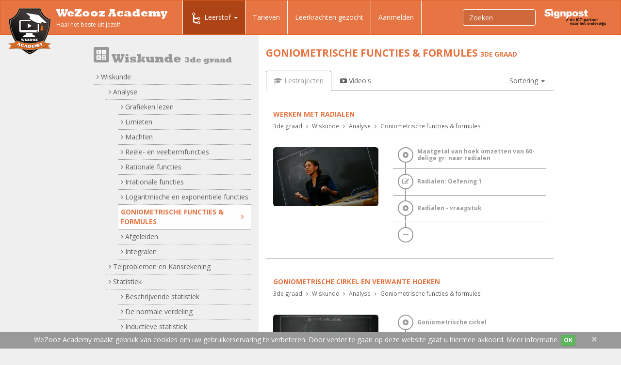

--- FILE ---
content_type: text/html;charset=UTF-8
request_url: https://www.wezoozacademy.be/leerstof/3de-graad-wiskunde-analyse-goniometrische-functies-formules/lestrajecten/
body_size: 35367
content:
<!DOCTYPE html>
<html lang="nl" itemscope itemtype="http://schema.org/WebPage">
	<head>
		<meta charset="utf-8"/>
		<meta http-equiv="language" content="nl"/>
		<meta http-equiv="X-UA-Compatible" content="IE=edge"/>
		<meta http-equiv="Content-Type" content="text/html; charset=utf-8"/>

		<meta name="language" content="nl"/>
		<meta name="viewport" content="width=device-width, initial-scale=1"/>
		<meta name="msvalidate.01" content="8D87F6599E6BA62CBD22E68610E0E7BE"/>

		<link rel="apple-touch-icon" sizes="57x57" href="/apple-touch-icon-57x57.png"/>
		<link rel="apple-touch-icon" sizes="60x60" href="/apple-touch-icon-60x60.png"/>
		<link rel="apple-touch-icon" sizes="72x72" href="/apple-touch-icon-72x72.png"/>
		<link rel="apple-touch-icon" sizes="76x76" href="/apple-touch-icon-76x76.png"/>
		<link rel="apple-touch-icon" sizes="114x114" href="/apple-touch-icon-114x114.png"/>
		<link rel="apple-touch-icon" sizes="120x120" href="/apple-touch-icon-120x120.png"/>
		<link rel="apple-touch-icon" sizes="144x144" href="/apple-touch-icon-144x144.png"/>
		<link rel="apple-touch-icon" sizes="152x152" href="/apple-touch-icon-152x152.png"/>
		<link rel="apple-touch-icon" sizes="180x180" href="/apple-touch-icon-180x180.png"/>
		<link rel="icon" type="image/png" href="/favicon-32x32.png" sizes="32x32"/>
		<link rel="icon" type="image/png" href="/favicon-194x194.png" sizes="194x194"/>
		<link rel="icon" type="image/png" href="/favicon-96x96.png" sizes="96x96"/>
		<link rel="icon" type="image/png" href="/android-chrome-192x192.png" sizes="192x192"/>
		<link rel="icon" type="image/png" href="/favicon-16x16.png" sizes="16x16"/>
		<link rel="manifest" href="/manifest.json"/>
		<link rel="mask-icon" href="/safari-pinned-tab.svg" color="#5bbad5"/>
		<meta name="msapplication-TileColor" content="#da532c"/>
		<meta name="msapplication-TileImage" content="/mstile-144x144.png"/>
		<meta name="theme-color" content="#ffffff"/>
		
				
		<title>Goniometrische functies &amp; formules secundair onderwijs: alle lestrajecten | Wezooz Academy</title>
		
			<script type="text/javascript">
		(function(i,s,o,g,r,a,m){i['GoogleAnalyticsObject']=r;i[r]=i[r]||function(){
		(i[r].q=i[r].q||[]).push(arguments)},i[r].l=1*new Date();a=s.createElement(o),
		m=s.getElementsByTagName(o)[0];a.async=1;a.src=g;m.parentNode.insertBefore(a,m)
		})(window,document,'script','//www.google-analytics.com/analytics.js','ga');
		
		ga('create', 'UA-34510571-1', 'auto');
		ga('send', 'pageview');
		ga('require', 'ecommerce');
	</script>		
		
		<!--
		<link rel="stylesheet" href="https://maxcdn.bootstrapcdn.com/bootstrap/3.3.4/css/bootstrap.min.css"/>
		-->
		<link rel="stylesheet" href="/css/bootstrap-cosmo.css" />
		
		<!-- Bootstrap core CSS -->
    	<link href="/vendor/bootstrap-wezooz/css/bootstrap.min.css" rel="stylesheet">
    	
    	<!-- HTML5 shim and Respond.js for IE8 support of HTML5 elements and media queries -->
    	<!--[if lt IE 9]>
      	<script src="https://oss.maxcdn.com/html5shiv/3.7.2/html5shiv.min.js"></script>
      	<script src="https://oss.maxcdn.com/respond/1.4.2/respond.min.js"></script>
    	<![endif]-->
    	
	    <!-- OPEN SANS GOOGLE FONT -->
	    <link href='https://fonts.googleapis.com/css?family=Open+Sans:400italic,700italic,800italic,400,700,800' rel='stylesheet' type='text/css'>
	     <!-- FONT AWESOME -->
	    <link href="/vendor/fontawesome/css/font-awesome.min.css" rel="stylesheet">
    
    	<link href="/vendor/yamm/yamm.css" rel="stylesheet">
		<!-- <link rel="stylesheet" href="//maxcdn.bootstrapcdn.com/font-awesome/4.3.0/css/font-awesome.min.css"/>
		<link rel="stylesheet" href="http://geedmo.github.io/yamm3/yamm/yamm.css" />-->

        <link rel="stylesheet" href="/vendor/jQuery-File-Upload-9.10.4/css/jquery.fileupload.css"/>
        
        <link href="/vendor/magnific/magnific-popup.css" rel="stylesheet"/>
        
        <link href="/vendor/bootstrap-select-1.7.3/dist/css/bootstrap-select.min.css" rel="stylesheet"/>
		
		<!-- WEZOOZ CSS -->
       	<link href="/css/wezooz.css" rel="stylesheet"/>
       	<link href="/css/tmp.css" rel="stylesheet"/>
		
			
			 		
		
		
		
		                
            <meta name="author" content="Wezooz Academy"/>
        

	<meta name="description" content="Ontdek nu onze lestrajecten voor het secundair onderwijs rond het thema Goniometrische functies &amp; formules. Je kan helemaal zelf kiezen welke stappen uit het traject je volgt en studeert op je eigen tempo. Zo brengt WeZooz je dé nieuwe manier om sneller en leuker te studeren!">
	<meta name="keywords" content="lestrajecten,secundair onderwijs,Wiskunde,Analyse,Goniometrische functies &amp; formules">
	
    <meta property="og.title" content="Goniometrische functies &amp; formules secundair onderwijs: alle lestrajecten" />
    <meta property="og.description" content="Ontdek nu onze lestrajecten voor het secundair onderwijs rond het thema Goniometrische functies &amp; formules. Je kan helemaal zelf kiezen welke stappen uit het traject je volgt en studeert op je eigen tempo. Zo brengt WeZooz je dé nieuwe manier om sneller en leuker te studeren!" />
    <meta property="og.image" content="http://www.wezoozacademy.be/img/logo.png" />
    <meta property="og.type" content="website" />
    <meta property="og.url" content="http://www.wezoozacademy.be/leerstof/3de-graad-wiskunde-analyse-goniometrische-functies-formules/lestrajecten/" />

	<link rel="canonical" href="http://www.wezoozacademy.be/leerstof/3de-graad-wiskunde-analyse-goniometrische-functies-formules/" />
	

		<!-- Hotjar Tracking Code for http://www.wezoozacademy.be/ -->
<script>
    (function(h,o,t,j,a,r){
        h.hj=h.hj||function(){(h.hj.q=h.hj.q||[]).push(arguments)};
        h._hjSettings={hjid:221784,hjsv:5};
        a=o.getElementsByTagName('head')[0];
        r=o.createElement('script');r.async=1;
        r.src=t+h._hjSettings.hjid+j+h._hjSettings.hjsv;
        a.appendChild(r);
    })(window,document,'//static.hotjar.com/c/hotjar-','.js?sv=');
</script>	</head>
	<body id="column-page" class="category">		
		
		
		
						
		
		    <header>

	<nav class="navbar navbar-default yamm" role="navigation">
	    <div class="container-fluid">
            <div class="navbar-header">
	<button type="button" class="navbar-toggle collapsed" data-toggle="collapse" data-target="#navbar-collapse-1">
        <span class="sr-only">Toggle navigation</span>
        <span class="icon-bar"></span>
        <span class="icon-bar"></span>
        <span class="icon-bar"></span>
  	</button>
          	<a class="navbar-brand" href="/">
        	<img class="logo" src="/img/logo.png" alt="Wezooz Academy"/>
            <span class="site-name">WeZooz Academy</span>
            <span class="site-slogan">Haal het beste uit jezelf.</span>
        </a>
    </div>

            <div class="collapse navbar-collapse" id="navbar-collapse-1">
                <ul id="main-nav" class="nav navbar-nav">

                                        
                                                                
                                                                        
<!-- VISIBLE ON MEDIUM AND LARGE SCREENS ( LAPTOP / DESKTOP )-->
<li id="desk-nav" class="dropdown yamm-fw hidden-sm hidden-xs active">
	<a href="#" class="dropdown-toggle" data-toggle="dropdown" role="button" aria-expanded="false">
        <span class="nav-icon icon-traject"></span>Leerstof <span class="caret"></span>
    </a>
	
	<ul class="dropdown-menu" role="menu">
        <li>
        	<div class="yamm-content">
            	<div class="container">
            		
                    <div class="row" style="margin-bottom: 20px;">
						<div class="col-xs-12">
                            <ul class="nav nav-tabs nav-tabs-desk">
                                                                
                                                                                                                                                
                                                                            <li class="active">
                                            <a class="tab-1ste-graad" data-toggle="tab" href="#tab-2">1ste graad A</a>
                                        </li>
                                                                                                                                                                                    
                                                                            <li class="">
                                            <a class="tab-1ste-graad-b" data-toggle="tab" href="#tab-333">1ste graad B</a>
                                        </li>
                                                                                                                                                                                    
                                                                            <li class="">
                                            <a class="tab-2de-graad" data-toggle="tab" href="#tab-68">2de graad</a>
                                        </li>
                                                                                                                                                                                    
                                                                            <li class="">
                                            <a class="tab-3de-graad" data-toggle="tab" href="#tab-126">3de graad</a>
                                        </li>
                                                                                                                                                                                    
                                                                            <li class="">
                                            <a class="tab-tips-tricks" data-toggle="tab" href="#tab-167">Tips &amp; Tricks</a>
                                        </li>
                                                                                                                                                                                    
                                                                            <li class="">
                                            <a class="tab-leerkrachten" data-toggle="tab" href="#tab-308">Leerkrachten</a>
                                        </li>
                                                                                                                                                                                        
                                                                                    
                                                                                                                                
                                                                                                                                
                                                                                                                                
                                                                                                                                
                                                                                    
                                                                                                                                                                
                                                                                                </ul>
                            <div class="tab-content" style="margin-top: 20px;">
                                                                    <div role="tabpanel" class="tab-pane active in" id="tab-2">
                                       
                                       
                                		<div class="">
                                        	<!-- tabs -->	                                            
                                                <ul class="yamm-list nav nav-pills nav-stacked col-md-3">
                                                                                                                                                                                                                          
                                                                                                                <li class="active ">
                                                            <a href="#category-slug-1ste-graad-aardrijkskunde" data-toggle="pill">
                                                              <span class="subnav-icon category-slug-1ste-graad-aardrijkskunde"></span> Aardrijkskunde
                                                              <i class="fa fa-angle-right"></i>
                                                            </a>
                                                          </li>
                                                      	                                                  <li class="divider"></li>
                                                                                                                                                                                                                          
                                                                                                                <li class=" ">
                                                            <a href="#category-slug-1ste-graad-economie" data-toggle="pill">
                                                              <span class="subnav-icon category-slug-1ste-graad-economie"></span> Economie
                                                              <i class="fa fa-angle-right"></i>
                                                            </a>
                                                          </li>
                                                      	                                                  <li class="divider"></li>
                                                                                                                                                                                                                          
                                                                                                                <li class=" ">
                                                            <a href="#category-slug-1ste-graad-engels" data-toggle="pill">
                                                              <span class="subnav-icon category-slug-1ste-graad-engels"></span> Engels
                                                              <i class="fa fa-angle-right"></i>
                                                            </a>
                                                          </li>
                                                      	                                                  <li class="divider"></li>
                                                                                                                                                                                                                          
                                                                                                                <li class=" ">
                                                            <a href="#category-slug-1ste-graad-frans" data-toggle="pill">
                                                              <span class="subnav-icon category-slug-1ste-graad-frans"></span> Frans
                                                              <i class="fa fa-angle-right"></i>
                                                            </a>
                                                          </li>
                                                      	                                                  <li class="divider"></li>
                                                                                                                                                                                                                          
                                                                                                                <li class=" ">
                                                            <a href="#category-slug-1ste-graad-geschiedenis" data-toggle="pill">
                                                              <span class="subnav-icon category-slug-1ste-graad-geschiedenis"></span> Geschiedenis
                                                              <i class="fa fa-angle-right"></i>
                                                            </a>
                                                          </li>
                                                      	                                                  <li class="divider"></li>
                                                                                                                                                                                                                          
                                                                                                                <li class=" ">
                                                            <a href="#category-slug-1ste-graad-godsdienst" data-toggle="pill">
                                                              <span class="subnav-icon category-slug-1ste-graad-godsdienst"></span> Godsdienst
                                                              <i class="fa fa-angle-right"></i>
                                                            </a>
                                                          </li>
                                                      	                                                  <li class="divider"></li>
                                                                                                                                                                                                                          
                                                                                                                <li class=" ">
                                                            <a href="#category-slug-1ste-graad-ict-vaardigheden" data-toggle="pill">
                                                              <span class="subnav-icon category-slug-1ste-graad-ict-vaardigheden"></span> ICT vaardigheden
                                                              <i class="fa fa-angle-right"></i>
                                                            </a>
                                                          </li>
                                                      	                                                  <li class="divider"></li>
                                                                                                                                                                                                                          
                                                                                                                <li class=" ">
                                                            <a href="#category-slug-1ste-graad-klassieke-taal-en-cultuur" data-toggle="pill">
                                                              <span class="subnav-icon category-slug-1ste-graad-klassieke-taal-en-cultuur"></span> Klassieke taal en cultuur
                                                              <i class="fa fa-angle-right"></i>
                                                            </a>
                                                          </li>
                                                      	                                                  <li class="divider"></li>
                                                                                                                                                                                                                          
                                                                                                                <li class=" ">
                                                            <a href="#category-slug-1ste-graad-mens-samenleving" data-toggle="pill">
                                                              <span class="subnav-icon category-slug-1ste-graad-mens-samenleving"></span> Mens &amp; samenleving
                                                              <i class="fa fa-angle-right"></i>
                                                            </a>
                                                          </li>
                                                      	                                                  <li class="divider"></li>
                                                                                                                                                                                                                          
                                                                                                                <li class=" ">
                                                            <a href="#category-slug-1ste-graad-natuurwetenschappen" data-toggle="pill">
                                                              <span class="subnav-icon category-slug-1ste-graad-natuurwetenschappen"></span> Natuurwetenschappen
                                                              <i class="fa fa-angle-right"></i>
                                                            </a>
                                                          </li>
                                                      	                                                  <li class="divider"></li>
                                                                                                                                                                                                                          
                                                                                                                <li class=" ">
                                                            <a href="#category-slug-1ste-graad-nederlands" data-toggle="pill">
                                                              <span class="subnav-icon category-slug-1ste-graad-nederlands"></span> Nederlands
                                                              <i class="fa fa-angle-right"></i>
                                                            </a>
                                                          </li>
                                                      	                                                  <li class="divider"></li>
                                                                                                                                                                                                                          
                                                                                                                <li class=" ">
                                                            <a href="#category-slug-1ste-graad-techniek" data-toggle="pill">
                                                              <span class="subnav-icon category-slug-1ste-graad-techniek"></span> Techniek
                                                              <i class="fa fa-angle-right"></i>
                                                            </a>
                                                          </li>
                                                      	                                                  <li class="divider"></li>
                                                                                                                                                                                                                          
                                                                                                                <li class=" ">
                                                            <a href="#category-slug-1ste-graad-wiskunde" data-toggle="pill">
                                                              <span class="subnav-icon category-slug-1ste-graad-wiskunde"></span> Wiskunde
                                                              <i class="fa fa-angle-right"></i>
                                                            </a>
                                                          </li>
                                                      	                                                  <li class="divider"></li>
                                                                                                                                                                                                                          
                                                                                                                <li class=" ">
                                                            <a href="#category-slug-1ste-graad-zedenleer" data-toggle="pill">
                                                              <span class="subnav-icon category-slug-1ste-graad-zedenleer"></span> Zedenleer
                                                              <i class="fa fa-angle-right"></i>
                                                            </a>
                                                          </li>
                                                      	                                                  <li class="divider"></li>
                                                   
                                                </ul>	                                           
                                            <!-- tabs -->
                                            <!-- tab content -->
                                            <div class="tab-content col-md-9">                                                
                                                                                                                                                                                                                              
                                                                                                                    <div class="tab-pane fade active in" id="category-slug-1ste-graad-aardrijkskunde">
                                                                 <h4 class="yamm-subnav-title"><a href="/leerstof/1ste-graad-aardrijkskunde/">Aardrijkskunde</a></h4>
                                                                 <!-- <hr class="yamm-ruler" />-->
                                                                
                                                                
                                                                                                                                    <ul class="yamm-main-list">
                                                                                                                                                                                                                                                                                                                
                                                                                                                                                            <li class="yamm-main-item">
                                                                                    <a class="yamm-main-link" href="/leerstof/1ste-graad-aardrijkskunde-verschillende-landschappen/" title="Verschillende landschappen herkennen">Verschillende landschappen herkennen</a>
                                                                                    <ul class="yamm-subnav-list">
                                                                                                                                                                          </ul>
                                                                                </li>
                                                                                                                                                                                                                                                                                                                                                                                            
                                                                                                                                                            <li class="yamm-main-item">
                                                                                    <a class="yamm-main-link" href="/leerstof/1ste-graad-aardrijkskunde-atlasgebruik/" title="Atlasgebruik">Atlasgebruik</a>
                                                                                    <ul class="yamm-subnav-list">
                                                                                                                                                                          </ul>
                                                                                </li>
                                                                                                                                                                                                                                                                                                                                                                                            
                                                                                                                                                            <li class="yamm-main-item">
                                                                                    <a class="yamm-main-link" href="/leerstof/1ste-graad-aardrijkskunde-schaalberekening/" title="Schaalberekening">Schaalberekening</a>
                                                                                    <ul class="yamm-subnav-list">
                                                                                                                                                                          </ul>
                                                                                </li>
                                                                                                                                                                                                                                                                                                                                                                                            
                                                                                                                                                            <li class="yamm-main-item">
                                                                                    <a class="yamm-main-link" href="/leerstof/1ste-graad-aardrijkskunde-relief/" title="Reliëf">Reliëf</a>
                                                                                    <ul class="yamm-subnav-list">
                                                                                                                                                                          </ul>
                                                                                </li>
                                                                                                                                                                                                                                                                                                                                                                                            
                                                                                                                                                            <li class="yamm-main-item">
                                                                                    <a class="yamm-main-link" href="/leerstof/1ste-graad-aardrijkskunde-gesteenten/" title="Gesteenten">Gesteenten</a>
                                                                                    <ul class="yamm-subnav-list">
                                                                                                                                                                          </ul>
                                                                                </li>
                                                                                                                                                                                                                                                                                                                                                                                            
                                                                                                                                                            <li class="yamm-main-item">
                                                                                    <a class="yamm-main-link" href="/leerstof/1ste-graad-aardrijkskunde-klimaat-en-vegetatie/" title="Klimaat en vegetatie">Klimaat en vegetatie</a>
                                                                                    <ul class="yamm-subnav-list">
                                                                                                                                                                          </ul>
                                                                                </li>
                                                                                                                                                                                                                                                                                                                                                                                            
                                                                                                                                                            <li class="yamm-main-item">
                                                                                    <a class="yamm-main-link" href="/leerstof/1ste-graad-aardrijkskunde-bebouwing-en-bevolking/" title="Bebouwing en bevolking">Bebouwing en bevolking</a>
                                                                                    <ul class="yamm-subnav-list">
                                                                                                                                                                          </ul>
                                                                                </li>
                                                                                                                                                                                                                                                                                                                                                                                            
                                                                                                                                                            <li class="yamm-main-item">
                                                                                    <a class="yamm-main-link" href="/leerstof/1ste-graad-aardrijkskunde-toerisme/" title="Toerisme">Toerisme</a>
                                                                                    <ul class="yamm-subnav-list">
                                                                                                                                                                          </ul>
                                                                                </li>
                                                                                                                                                                                                                                                                                                                                                                                            
                                                                                                                                                            <li class="yamm-main-item">
                                                                                    <a class="yamm-main-link" href="/leerstof/1ste-graad-aardrijkskunde-landbouw/" title="Landbouw">Landbouw</a>
                                                                                    <ul class="yamm-subnav-list">
                                                                                                                                                                          </ul>
                                                                                </li>
                                                                                                                                                                                                                        </ul>
                                                                                                                            </div>
                                                                                                                                                                                                                                                                                      
                                                                                                                    <div class="tab-pane fade " id="category-slug-1ste-graad-economie">
                                                                 <h4 class="yamm-subnav-title"><a href="/leerstof/1ste-graad-economie/">Economie</a></h4>
                                                                 <!-- <hr class="yamm-ruler" />-->
                                                                                                                                   <div class="ccategory-nav-intro readmore"><p>Ontdek samen met WAC expert Nel hoe onze Economie juist werkt! Wat zijn een vraag- en een aanbodcurve, wat is het verschil tussen netto- en bruto-inkomen? Leerrijk &eacute;n boeiend, dat zijn onze lesvideo's Economie op WeZooz Academy.</p></div>
                                                                
                                                                                                                                    <ul class="yamm-main-list">
                                                                                                                                                                                                                                                                                                                
                                                                                                                                                            <li class="yamm-main-item">
                                                                                    <a class="yamm-main-link" href="/leerstof/1ste-graad-economie-behoeften-goederen-en-diensten/" title="Behoeften, goederen en diensten">Behoeften, goederen en diensten</a>
                                                                                    <ul class="yamm-subnav-list">
                                                                                                                                                                          </ul>
                                                                                </li>
                                                                                                                                                                                                                                                                                                                                                                                            
                                                                                                                                                            <li class="yamm-main-item">
                                                                                    <a class="yamm-main-link" href="/leerstof/1ste-graad-economie-inkomen/" title="Inkomen">Inkomen</a>
                                                                                    <ul class="yamm-subnav-list">
                                                                                                                                                                          </ul>
                                                                                </li>
                                                                                                                                                                                                                                                                                                                                                                                            
                                                                                                                                                            <li class="yamm-main-item">
                                                                                    <a class="yamm-main-link" href="/leerstof/1ste-graad-economie-krediet/" title="Krediet">Krediet</a>
                                                                                    <ul class="yamm-subnav-list">
                                                                                                                                                                          </ul>
                                                                                </li>
                                                                                                                                                                                                                                                                                                                                                                                            
                                                                                                                                                            <li class="yamm-main-item">
                                                                                    <a class="yamm-main-link" href="/leerstof/1ste-graad-economie-overheid/" title="Overheid">Overheid</a>
                                                                                    <ul class="yamm-subnav-list">
                                                                                                                                                                          </ul>
                                                                                </li>
                                                                                                                                                                                                                                                                                                                                                                                            
                                                                                                                                                            <li class="yamm-main-item">
                                                                                    <a class="yamm-main-link" href="/leerstof/1ste-graad-economie-vraag-en-aanbod/" title="Vraag en aanbod">Vraag en aanbod</a>
                                                                                    <ul class="yamm-subnav-list">
                                                                                                                                                                          </ul>
                                                                                </li>
                                                                                                                                                                                                                        </ul>
                                                                                                                            </div>
                                                                                                                                                                                                                                                                                      
                                                                                                                    <div class="tab-pane fade " id="category-slug-1ste-graad-engels">
                                                                 <h4 class="yamm-subnav-title"><a href="/leerstof/1ste-graad-engels/">Engels</a></h4>
                                                                 <!-- <hr class="yamm-ruler" />-->
                                                                                                                                   <div class="ccategory-nav-intro readmore"><p class="p1">Leer gemakkelijk Engels met onze WAC video's! Kom alles te weten over numbers, pronouns and questions. En leer je werkwoorden vormen volgens the Present Simple. Learning English is so much more fun with WeZooz Academy!</p></div>
                                                                
                                                                                                                                    <ul class="yamm-main-list">
                                                                                                                                                                                                                                                                                                                
                                                                                                                                                            <li class="yamm-main-item">
                                                                                    <a class="yamm-main-link" href="/leerstof/1ste-graad-engels-grammar/" title="Grammar">Grammar</a>
                                                                                    <ul class="yamm-subnav-list">
                                                                                                                                                                                                                                                                                                                                                                  
                                                                                                                                                                                    <li class="yamm-subnav-item"><a href="/leerstof/1ste-graad-engels-grammar-tenses/" title="Tenses">Tenses</a></li>
                                                                                                                                                                                                                                                                                                                                                                                                                                                          
                                                                                                                                                                                    <li class="yamm-subnav-item"><a href="/leerstof/1ste-graad-engels-grammar-adverbs/" title="Adverbs">Adverbs</a></li>
                                                                                                                                                                                                                                                                                                                                                                                                                                                          
                                                                                                                                                                                    <li class="yamm-subnav-item"><a href="/leerstof/1ste-graad-engels-grammar-articles/" title="Articles">Articles</a></li>
                                                                                                                                                                                                                                                                                                                                                                                                                                                          
                                                                                                                                                                                    <li class="yamm-subnav-item"><a href="/leerstof/1ste-graad-engels-grammar-pronouns/" title="Pronouns">Pronouns</a></li>
                                                                                                                                                                                                                                                                                                                                                                                                                                                          
                                                                                                                                                                                    <li class="yamm-subnav-item"><a href="/leerstof/1ste-graad-engels-grammar-adjectives/" title="Adjectives">Adjectives</a></li>
                                                                                                                                                                                                                                                                                                                                                                                                                                                          
                                                                                                                                                                                    <li class="yamm-subnav-item"><a href="/leerstof/1ste-graad-engels-grammar-others/" title="Others">Others</a></li>
                                                                                                                                                                                                                                                                  </ul>
                                                                                </li>
                                                                                                                                                                                                                        </ul>
                                                                                                                            </div>
                                                                                                                                                                                                                                                                                      
                                                                                                                    <div class="tab-pane fade " id="category-slug-1ste-graad-frans">
                                                                 <h4 class="yamm-subnav-title"><a href="/leerstof/1ste-graad-frans/">Frans</a></h4>
                                                                 <!-- <hr class="yamm-ruler" />-->
                                                                                                                                   <div class="ccategory-nav-intro readmore"><p>Maak kennis met Catherine, Dries en Erik, d&eacute; experts Frans van WeZooz Academy. Leer samen met hen meer over het l'adverbe, l'adjectif, het pronom personnel EN en Y &eacute;n de vele werkwoordstijden die het Frans rijk is. Met WeZooz Academy wordt het Frans si simple comme bonjour!</p></div>
                                                                
                                                                                                                                    <ul class="yamm-main-list">
                                                                                                                                                                                                                                                                                                                
                                                                                                                                                            <li class="yamm-main-item">
                                                                                    <a class="yamm-main-link" href="/leerstof/1ste-graad-frans-grammaire/" title="Grammaire">Grammaire</a>
                                                                                    <ul class="yamm-subnav-list">
                                                                                                                                                                                                                                                                                                                                                                  
                                                                                                                                                                                    <li class="yamm-subnav-item"><a href="/leerstof/1ste-graad-frans-grammaire-adjectifs/" title="Les adjectifs">Les adjectifs</a></li>
                                                                                                                                                                                                                                                                                                                                                                                                                                                          
                                                                                                                                                                                    <li class="yamm-subnav-item"><a href="/leerstof/1ste-graad-frans-grammaire-adverbes/" title="Les adverbes">Les adverbes</a></li>
                                                                                                                                                                                                                                                                                                                                                                                                                                                          
                                                                                                                                                                                    <li class="yamm-subnav-item"><a href="/leerstof/1ste-graad-frans-grammaire-articles/" title="Les articles">Les articles</a></li>
                                                                                                                                                                                                                                                                                                                                                                                                                                                          
                                                                                                                                                                                    <li class="yamm-subnav-item"><a href="/leerstof/1ste-graad-frans-grammaire-les-phrases/" title="Les Phrases">Les Phrases</a></li>
                                                                                                                                                                                                                                                                                                                                                                                                                                                          
                                                                                                                                                                                    <li class="yamm-subnav-item"><a href="/leerstof/1ste-graad-frans-grammaire-prepositions/" title="Les prépositions">Les prépositions</a></li>
                                                                                                                                                                                                                                                                                                                                                                                                                                                          
                                                                                                                                                                                    <li class="yamm-subnav-item"><a href="/leerstof/1ste-graad-frans-grammaire-pronoms/" title="Les pronoms">Les pronoms</a></li>
                                                                                                                                                                                                                                                                                                                                                                                                                                                          
                                                                                                                                                                                    <li class="yamm-subnav-item"><a href="/leerstof/1ste-graad-frans-grammaire-substantifs/" title="Les substantifs">Les substantifs</a></li>
                                                                                                                                                                                                                                                                                                                                                                                                                                                          
                                                                                                                                                                                    <li class="yamm-subnav-item"><a href="/leerstof/1ste-graad-frans-grammaire-verbes/" title="Les verbes">Les verbes</a></li>
                                                                                                                                                                                                                                                                                                                                                                                                                                                          
                                                                                                                                                                                    <li class="yamm-subnav-item"><a href="/leerstof/1ste-graad-frans-grammaire-autres/" title="Autres">Autres</a></li>
                                                                                                                                                                                                                                                                  </ul>
                                                                                </li>
                                                                                                                                                                                                                        </ul>
                                                                                                                            </div>
                                                                                                                                                                                                                                                                                      
                                                                                                                    <div class="tab-pane fade " id="category-slug-1ste-graad-geschiedenis">
                                                                 <h4 class="yamm-subnav-title"><a href="/leerstof/1ste-graad-geschiedenis/">Geschiedenis</a></h4>
                                                                 <!-- <hr class="yamm-ruler" />-->
                                                                
                                                                
                                                                                                                                    <ul class="yamm-main-list">
                                                                                                                                                                                                                                                                                                                
                                                                                                                                                            <li class="yamm-main-item">
                                                                                    <a class="yamm-main-link" href="/leerstof/1ste-graad-geschiedenis-algemeen/" title="Algemeen">Algemeen</a>
                                                                                    <ul class="yamm-subnav-list">
                                                                                                                                                                          </ul>
                                                                                </li>
                                                                                                                                                                                                                                                                                                                                                                                            
                                                                                                                                                            <li class="yamm-main-item">
                                                                                    <a class="yamm-main-link" href="/leerstof/1ste-graad-geschiedenis-prehistorie/" title="Prehistorie">Prehistorie</a>
                                                                                    <ul class="yamm-subnav-list">
                                                                                                                                                                          </ul>
                                                                                </li>
                                                                                                                                                                                                                                                                                                                                                                                            
                                                                                                                                                            <li class="yamm-main-item">
                                                                                    <a class="yamm-main-link" href="/leerstof/1ste-graad-geschiedenis-oudheid/" title="Oude Nabij Oosten">Oude Nabij Oosten</a>
                                                                                    <ul class="yamm-subnav-list">
                                                                                                                                                                          </ul>
                                                                                </li>
                                                                                                                                                                                                                                                                                                                                                                                            
                                                                                                                                                            <li class="yamm-main-item">
                                                                                    <a class="yamm-main-link" href="/leerstof/1ste-graad-geschiedenis-klassieke-oudheid/" title="Klassieke oudheid">Klassieke oudheid</a>
                                                                                    <ul class="yamm-subnav-list">
                                                                                                                                                                                                                                                                                                                                                                  
                                                                                                                                                                                    <li class="yamm-subnav-item"><a href="/leerstof/1ste-graad-geschiedenis-klassieke-oudheid-grieken/" title="Grieken">Grieken</a></li>
                                                                                                                                                                                                                                                                                                                                                                                                                                                          
                                                                                                                                                                                    <li class="yamm-subnav-item"><a href="/leerstof/1ste-graad-geschiedenis-klassieke-oudheid-romeinen/" title="Romeinen">Romeinen</a></li>
                                                                                                                                                                                                                                                                  </ul>
                                                                                </li>
                                                                                                                                                                                                                        </ul>
                                                                                                                            </div>
                                                                                                                                                                                                                                                                                      
                                                                                                                    <div class="tab-pane fade " id="category-slug-1ste-graad-godsdienst">
                                                                 <h4 class="yamm-subnav-title"><a href="/leerstof/1ste-graad-godsdienst/">Godsdienst</a></h4>
                                                                 <!-- <hr class="yamm-ruler" />-->
                                                                                                                                   <div class="ccategory-nav-intro readmore"><p>Heel wat onderwerpen werden intussen verfilmd, we zijn bezig met ze online te zetten.</p></div>
                                                                
                                                                                                                                    <ul class="yamm-main-list">
                                                                                                                                                                                                                                                                                                                
                                                                                                                                                            <li class="yamm-main-item">
                                                                                    <a class="yamm-main-link" href="/leerstof/1ste-graad-godsdienst-het-kerkelijk-jaar/" title="Het kerkelijk jaar">Het kerkelijk jaar</a>
                                                                                    <ul class="yamm-subnav-list">
                                                                                                                                                                          </ul>
                                                                                </li>
                                                                                                                                                                                                                                                                                                                                                                                            
                                                                                                                                                            <li class="yamm-main-item">
                                                                                    <a class="yamm-main-link" href="/leerstof/1ste-graad-godsdienst-bijbelverhalen/" title="Bijbelverhalen">Bijbelverhalen</a>
                                                                                    <ul class="yamm-subnav-list">
                                                                                                                                                                          </ul>
                                                                                </li>
                                                                                                                                                                                                                                                                                                                                                                                            
                                                                                                                                                            <li class="yamm-main-item">
                                                                                    <a class="yamm-main-link" href="/leerstof/1ste-graad-godsdienst-de-katholieke-kerk/" title="De Katholieke Kerk">De Katholieke Kerk</a>
                                                                                    <ul class="yamm-subnav-list">
                                                                                                                                                                          </ul>
                                                                                </li>
                                                                                                                                                                                                                                                                                                                                                                                            
                                                                                                                                                            <li class="yamm-main-item">
                                                                                    <a class="yamm-main-link" href="/leerstof/1ste-graad-godsdienst-rituelen/" title="Rituelen">Rituelen</a>
                                                                                    <ul class="yamm-subnav-list">
                                                                                                                                                                          </ul>
                                                                                </li>
                                                                                                                                                                                                                                                                                                                                                                                            
                                                                                                                                                            <li class="yamm-main-item">
                                                                                    <a class="yamm-main-link" href="/leerstof/1ste-graad-godsdienst-wereldgodsdiensten/" title="Wereldgodsdiensten">Wereldgodsdiensten</a>
                                                                                    <ul class="yamm-subnav-list">
                                                                                                                                                                          </ul>
                                                                                </li>
                                                                                                                                                                                                                        </ul>
                                                                                                                            </div>
                                                                                                                                                                                                                                                                                      
                                                                                                                    <div class="tab-pane fade " id="category-slug-1ste-graad-ict-vaardigheden">
                                                                 <h4 class="yamm-subnav-title"><a href="/leerstof/1ste-graad-ict-vaardigheden/">ICT vaardigheden</a></h4>
                                                                 <!-- <hr class="yamm-ruler" />-->
                                                                
                                                                
                                                                                                                                   <a class="btn btn-default" href="/leerstof/1ste-graad-ict-vaardigheden/">
                                                                        Alle lestrajecten van ICT vaardigheden
                                                                    </a>
                                                                                                                            </div>
                                                                                                                                                                                                                                                                                      
                                                                                                                    <div class="tab-pane fade " id="category-slug-1ste-graad-klassieke-taal-en-cultuur">
                                                                 <h4 class="yamm-subnav-title"><a href="/leerstof/1ste-graad-klassieke-taal-en-cultuur/">Klassieke taal en cultuur</a></h4>
                                                                 <!-- <hr class="yamm-ruler" />-->
                                                                                                                                   <div class="ccategory-nav-intro readmore"><p>We verfilmden intussen meer dan 60 onderwerpen voor Latijn, kom binnenkort nog eens terugkijken, we zetten zo snel mogelijk alles online!</p></div>
                                                                
                                                                                                                                    <ul class="yamm-main-list">
                                                                                                                                                                                                                                                                                                                
                                                                                                                                                            <li class="yamm-main-item">
                                                                                    <a class="yamm-main-link" href="/leerstof/1ste-graad-klassieke-taal-en-cultuur-latijn/" title="Latijn">Latijn</a>
                                                                                    <ul class="yamm-subnav-list">
                                                                                                                                                                                                                                                                                                                                                                  
                                                                                                                                                                                    <li class="yamm-subnav-item"><a href="/leerstof/1ste-graad-klassieke-taal-en-cultuur-latijn-grammatica/" title="Grammatica">Grammatica</a></li>
                                                                                                                                                                                                                                                                  </ul>
                                                                                </li>
                                                                                                                                                                                                                        </ul>
                                                                                                                            </div>
                                                                                                                                                                                                                                                                                      
                                                                                                                    <div class="tab-pane fade " id="category-slug-1ste-graad-mens-samenleving">
                                                                 <h4 class="yamm-subnav-title"><a href="/leerstof/1ste-graad-mens-samenleving/">Mens &amp; samenleving</a></h4>
                                                                 <!-- <hr class="yamm-ruler" />-->
                                                                
                                                                
                                                                                                                                    <ul class="yamm-main-list">
                                                                                                                                                                                                                                                                                                                
                                                                                                                                                            <li class="yamm-main-item">
                                                                                    <a class="yamm-main-link" href="/leerstof/1ste-graad-mens-samenleving-gezond-leven/" title="Hygiënisch &amp; gezond leven">Hygiënisch &amp; gezond leven</a>
                                                                                    <ul class="yamm-subnav-list">
                                                                                                                                                                          </ul>
                                                                                </li>
                                                                                                                                                                                                                                                                                                                                                                                            
                                                                                                                                                            <li class="yamm-main-item">
                                                                                    <a class="yamm-main-link" href="/leerstof/1ste-graad-mens-samenleving-ehbo/" title=" EHBO"> EHBO</a>
                                                                                    <ul class="yamm-subnav-list">
                                                                                                                                                                          </ul>
                                                                                </li>
                                                                                                                                                                                                                                                                                                                                                                                            
                                                                                                                                                            <li class="yamm-main-item">
                                                                                    <a class="yamm-main-link" href="/leerstof/1ste-graad-mens-samenleving-ergonomie/" title="Ergonomie">Ergonomie</a>
                                                                                    <ul class="yamm-subnav-list">
                                                                                                                                                                          </ul>
                                                                                </li>
                                                                                                                                                                                                                                                                                                                                                                                            
                                                                                                                                                            <li class="yamm-main-item">
                                                                                    <a class="yamm-main-link" href="/leerstof/1ste-graad-mens-samenleving-verslavingen/" title="Verslavingen">Verslavingen</a>
                                                                                    <ul class="yamm-subnav-list">
                                                                                                                                                                          </ul>
                                                                                </li>
                                                                                                                                                                                                                                                                                                                                                                                            
                                                                                                                                                            <li class="yamm-main-item">
                                                                                    <a class="yamm-main-link" href="/leerstof/1ste-graad-mens-samenleving-pubertijd/" title="Pubertijd">Pubertijd</a>
                                                                                    <ul class="yamm-subnav-list">
                                                                                                                                                                          </ul>
                                                                                </li>
                                                                                                                                                                                                                                                                                                                                                                                            
                                                                                                                                                            <li class="yamm-main-item">
                                                                                    <a class="yamm-main-link" href="/leerstof/1ste-graad-mens-samenleving-gender-seksuele-identiteit/" title="Gender &amp; seksuele identiteit">Gender &amp; seksuele identiteit</a>
                                                                                    <ul class="yamm-subnav-list">
                                                                                                                                                                                                                                                                                                                                                                      
                                                                                                                                                                                            
                                                                                                                                                                                            
                                                                                                                                                                                                                                                                                                                                                                                
                                                                                                                                                                                                                                                                  </ul>
                                                                                </li>
                                                                                                                                                                                                                                                                                                                                                                                            
                                                                                                                                                            <li class="yamm-main-item">
                                                                                    <a class="yamm-main-link" href="/leerstof/1ste-graad-mens-samenleving-relaties-seksualiteit/" title="Relaties &amp; seksualiteit">Relaties &amp; seksualiteit</a>
                                                                                    <ul class="yamm-subnav-list">
                                                                                                                                                                          </ul>
                                                                                </li>
                                                                                                                                                                                                                        </ul>
                                                                                                                            </div>
                                                                                                                                                                                                                                                                                      
                                                                                                                    <div class="tab-pane fade " id="category-slug-1ste-graad-natuurwetenschappen">
                                                                 <h4 class="yamm-subnav-title"><a href="/leerstof/1ste-graad-natuurwetenschappen/">Natuurwetenschappen</a></h4>
                                                                 <!-- <hr class="yamm-ruler" />-->
                                                                
                                                                
                                                                                                                                    <ul class="yamm-main-list">
                                                                                                                                                                                                                                                                                                                
                                                                                                                                                            <li class="yamm-main-item">
                                                                                    <a class="yamm-main-link" href="/leerstof/1ste-graad-natuurwetenschappen-biologie/" title="Biologie">Biologie</a>
                                                                                    <ul class="yamm-subnav-list">
                                                                                                                                                                                                                                                                                                                                                                  
                                                                                                                                                                                    <li class="yamm-subnav-item"><a href="/leerstof/1ste-graad-natuurwetenschappen-biologie-biotoopstudies/" title="Biotoopstudies">Biotoopstudies</a></li>
                                                                                                                                                                                                                                                                                                                                                                                                                                                          
                                                                                                                                                                                    <li class="yamm-subnav-item"><a href="/leerstof/1ste-graad-natuurwetenschappen-biologie-dissecties/" title="Dissecties">Dissecties</a></li>
                                                                                                                                                                                                                                                                                                                                                                                                                                                          
                                                                                                                                                                                    <li class="yamm-subnav-item"><a href="/leerstof/1ste-graad-natuurwetenschappen-biologie-menselijk-lichaam/" title="Menselijk lichaam">Menselijk lichaam</a></li>
                                                                                                                                                                                                                                                                                                                                                                                                                                                          
                                                                                                                                                                                    <li class="yamm-subnav-item"><a href="/leerstof/1ste-graad-natuurwetenschappen-biologie-planten-en-bloemen/" title="Planten en bloemen">Planten en bloemen</a></li>
                                                                                                                                                                                                                                                                                                                                                                                                                                                          
                                                                                                                                                                                    <li class="yamm-subnav-item"><a href="/leerstof/1ste-graad-natuurwetenschappen-biologie-overige/" title="Overige">Overige</a></li>
                                                                                                                                                                                                                                                                  </ul>
                                                                                </li>
                                                                                                                                                                                                                                                                                                                                                                                            
                                                                                                                                                            <li class="yamm-main-item">
                                                                                    <a class="yamm-main-link" href="/leerstof/1ste-graad-natuurwetenschappen-fysica/" title="Fysica">Fysica</a>
                                                                                    <ul class="yamm-subnav-list">
                                                                                                                                                                                                                                                                                                                                                                  
                                                                                                                                                                                    <li class="yamm-subnav-item"><a href="/leerstof/1ste-graad-natuurwetenschappen-fysica-straling/" title="Straling ">Straling </a></li>
                                                                                                                                                                                                                                                                  </ul>
                                                                                </li>
                                                                                                                                                                                                                                                                                                                                                                                            
                                                                                                                                                            <li class="yamm-main-item">
                                                                                    <a class="yamm-main-link" href="/leerstof/1ste-graad-natuurwetenschappen-chemie/" title="Chemie">Chemie</a>
                                                                                    <ul class="yamm-subnav-list">
                                                                                                                                                                          </ul>
                                                                                </li>
                                                                                                                                                                                                                        </ul>
                                                                                                                            </div>
                                                                                                                                                                                                                                                                                      
                                                                                                                    <div class="tab-pane fade " id="category-slug-1ste-graad-nederlands">
                                                                 <h4 class="yamm-subnav-title"><a href="/leerstof/1ste-graad-nederlands/">Nederlands</a></h4>
                                                                 <!-- <hr class="yamm-ruler" />-->
                                                                
                                                                
                                                                                                                                    <ul class="yamm-main-list">
                                                                                                                                                                                                                                                                                                                
                                                                                                                                                            <li class="yamm-main-item">
                                                                                    <a class="yamm-main-link" href="/leerstof/1ste-graad-nederlands-grammatica/" title="Grammatica">Grammatica</a>
                                                                                    <ul class="yamm-subnav-list">
                                                                                                                                                                                                                                                                                                                                                                  
                                                                                                                                                                                    <li class="yamm-subnav-item"><a href="/leerstof/1ste-graad-nederlands-grammatica-spelling/" title="Spelling">Spelling</a></li>
                                                                                                                                                                                                                                                                                                                                                                                                                                                          
                                                                                                                                                                                    <li class="yamm-subnav-item"><a href="/leerstof/1ste-graad-nederlands-grammatica-taalbeschouwing/" title="Taalbeschouwing">Taalbeschouwing</a></li>
                                                                                                                                                                                                                                                                                                                                                                                                                                                          
                                                                                                                                                                                    <li class="yamm-subnav-item"><a href="/leerstof/1ste-graad-nederlands-grammatica-woordleer/" title="Woordleer">Woordleer</a></li>
                                                                                                                                                                                                                                                                                                                                                                                                                                                          
                                                                                                                                                                                    <li class="yamm-subnav-item"><a href="/leerstof/1ste-graad-nederlands-grammatica-zinsleer/" title="Zinsleer">Zinsleer</a></li>
                                                                                                                                                                                                                                                                  </ul>
                                                                                </li>
                                                                                                                                                                                                                        </ul>
                                                                                                                            </div>
                                                                                                                                                                                                                                                                                      
                                                                                                                    <div class="tab-pane fade " id="category-slug-1ste-graad-techniek">
                                                                 <h4 class="yamm-subnav-title"><a href="/leerstof/1ste-graad-techniek/">Techniek</a></h4>
                                                                 <!-- <hr class="yamm-ruler" />-->
                                                                
                                                                
                                                                                                                                    <ul class="yamm-main-list">
                                                                                                                                                                                                                                                                                                                
                                                                                                                                                            <li class="yamm-main-item">
                                                                                    <a class="yamm-main-link" href="/leerstof/1ste-graad-techniek-constructie/" title="Constructie">Constructie</a>
                                                                                    <ul class="yamm-subnav-list">
                                                                                                                                                                          </ul>
                                                                                </li>
                                                                                                                                                                                                                                                                                                                                                                                            
                                                                                                                                                            <li class="yamm-main-item">
                                                                                    <a class="yamm-main-link" href="/leerstof/1ste-graad-techniek-elektriciteit/" title="Energie">Energie</a>
                                                                                    <ul class="yamm-subnav-list">
                                                                                                                                                                          </ul>
                                                                                </li>
                                                                                                                                                                                                                                                                                                                                                                                            
                                                                                                                                                            <li class="yamm-main-item">
                                                                                    <a class="yamm-main-link" href="/leerstof/1ste-graad-techniek-gereedschapsleer/" title="Gereedschapsleer">Gereedschapsleer</a>
                                                                                    <ul class="yamm-subnav-list">
                                                                                                                                                                          </ul>
                                                                                </li>
                                                                                                                                                                                                                        </ul>
                                                                                                                            </div>
                                                                                                                                                                                                                                                                                      
                                                                                                                    <div class="tab-pane fade " id="category-slug-1ste-graad-wiskunde">
                                                                 <h4 class="yamm-subnav-title"><a href="/leerstof/1ste-graad-wiskunde/">Wiskunde</a></h4>
                                                                 <!-- <hr class="yamm-ruler" />-->
                                                                                                                                   <div class="ccategory-nav-intro readmore"><p>Hey wiskundefan van de&nbsp;eerste graad!</p>
<p>Welkom bij ons wiskunde-aanbod voor de eerste twee jaren van het middelbaar onderwijs (eerste graad).<br />Je bent waarschijnlijk helemaal klaar voor een stevige dosis online&nbsp;leren?<br />Super! Bart, Arno en Liesbeth, onze leerkrachten voor de&nbsp;eerste graad, staan eveneens te popelen om jou allerlei &ldquo;wiskundigheden&rdquo; bij te&nbsp;leren.</p>
<p>Online&nbsp;leren&nbsp;= Learning On-Line = LOL</p></div>
                                                                
                                                                                                                                    <ul class="yamm-main-list">
                                                                                                                                                                                                                                                                                                                
                                                                                                                                                            <li class="yamm-main-item">
                                                                                    <a class="yamm-main-link" href="/leerstof/1ste-graad-wiskunde-getallenleer/" title="Getallenleer">Getallenleer</a>
                                                                                    <ul class="yamm-subnav-list">
                                                                                                                                                                                                                                                                                                                                                                  
                                                                                                                                                                                    <li class="yamm-subnav-item"><a href="/leerstof/1ste-graad-wiskunde-getallenleer-verzameling-n-z-q/" title="Verzameling N, Z en Q">Verzameling N, Z en Q</a></li>
                                                                                                                                                                                                                                                                                                                                                                                                                                                          
                                                                                                                                                                                    <li class="yamm-subnav-item"><a href="/leerstof/1ste-graad-wiskunde-getallenleer-terminologie-en-bewerkingen/" title="Terminologie en bewerkingen">Terminologie en bewerkingen</a></li>
                                                                                                                                                                                                                                                                                                                                                                                                                                                          
                                                                                                                                                                                    <li class="yamm-subnav-item"><a href="/leerstof/1ste-graad-wiskunde-getallenleer-reken-en-tekenregels/" title="Reken- en tekenregels">Reken- en tekenregels</a></li>
                                                                                                                                                                                                                                                                                                                                                                                                                                                          
                                                                                                                                                                                    <li class="yamm-subnav-item"><a href="/leerstof/1ste-graad-wiskunde-getallenleer-volgorde-van-bewerkingen/" title="Volgorde van bewerkingen">Volgorde van bewerkingen</a></li>
                                                                                                                                                                                                                                                                                                                                                                                                                                                          
                                                                                                                                                                                    <li class="yamm-subnav-item"><a href="/leerstof/1ste-graad-wiskunde-getallenleer-eigenschappen-van-de-bewerkingen/" title="Eigenschappen van de bewerkingen">Eigenschappen van de bewerkingen</a></li>
                                                                                                                                                                                                                                                                                                                                                                                                                                                          
                                                                                                                                                                                    <li class="yamm-subnav-item"><a href="/leerstof/1ste-graad-wiskunde-getallenleer-veeltermen/" title="Veeltermen">Veeltermen</a></li>
                                                                                                                                                                                                                                                                                                                                                                                                                                                          
                                                                                                                                                                                    <li class="yamm-subnav-item"><a href="/leerstof/1ste-graad-wiskunde-getallenleer-ontbinden-in-factoren/" title="Ontbinden in factoren">Ontbinden in factoren</a></li>
                                                                                                                                                                                                                                                                                                                                                                                                                                                          
                                                                                                                                                                                    <li class="yamm-subnav-item"><a href="/leerstof/1ste-graad-wiskunde-getallenleer-machten-en-vierkantswortels/" title="Machten en vierkantswortels">Machten en vierkantswortels</a></li>
                                                                                                                                                                                                                                                                                                                                                                                                                                                          
                                                                                                                                                                                    <li class="yamm-subnav-item"><a href="/leerstof/1ste-graad-wiskunde-getallenleer-vergelijkingen-en-vraagstukken/" title="Vergelijkingen en vraagstukken">Vergelijkingen en vraagstukken</a></li>
                                                                                                                                                                                                                                                                                                                                                                                                                                                          
                                                                                                                                                                                    <li class="yamm-subnav-item"><a href="/leerstof/1ste-graad-wiskunde-getallenleer-evenredigheid/" title="Evenredigheid">Evenredigheid</a></li>
                                                                                                                                                                                                                                                                                                                                                                                                                                                          
                                                                                                                                                                                    <li class="yamm-subnav-item"><a href="/leerstof/1ste-graad-wiskunde-getallenleer-statistiek/" title="Statistiek">Statistiek</a></li>
                                                                                                                                                                                                                                                                                                                                                                                                                                                          
                                                                                                                                                                                    <li class="yamm-subnav-item"><a href="/leerstof/1ste-graad-wiskunde-getallenleer-overige/" title="Overige">Overige</a></li>
                                                                                                                                                                                                                                                                  </ul>
                                                                                </li>
                                                                                                                                                                                                                                                                                                                                                                                            
                                                                                                                                                            <li class="yamm-main-item">
                                                                                    <a class="yamm-main-link" href="/leerstof/1ste-graad-wiskunde-meetkunde/" title="Meetkunde en metend rekenen">Meetkunde en metend rekenen</a>
                                                                                    <ul class="yamm-subnav-list">
                                                                                                                                                                                                                                                                                                                                                                  
                                                                                                                                                                                    <li class="yamm-subnav-item"><a href="/leerstof/1ste-graad-wiskunde-meetkunde-vlakke-meetkunde/" title="Vlakke Meetkunde">Vlakke Meetkunde</a></li>
                                                                                                                                                                                                                                                                                                                                                                                                                                                          
                                                                                                                                                                                    <li class="yamm-subnav-item"><a href="/leerstof/1ste-graad-wiskunde-meetkunde-ruimtemeetkunde/" title="Ruimtemeetkunde">Ruimtemeetkunde</a></li>
                                                                                                                                                                                                                                                                                                                                                                                                                                                          
                                                                                                                                                                                    <li class="yamm-subnav-item"><a href="/leerstof/1ste-graad-wiskunde-meetkunde-hoeken/" title="Hoeken">Hoeken</a></li>
                                                                                                                                                                                                                                                                                                                                                                                                                                                          
                                                                                                                                                                                    <li class="yamm-subnav-item"><a href="/leerstof/1ste-graad-wiskunde-meetkunde-symmetrie/" title="Symmetrie">Symmetrie</a></li>
                                                                                                                                                                                                                                                                                                                                                                                                                                                          
                                                                                                                                                                                    <li class="yamm-subnav-item"><a href="/leerstof/1ste-graad-wiskunde-meetkunde-driehoeken/" title="Driehoeken">Driehoeken</a></li>
                                                                                                                                                                                                                                                                                                                                                                                                                                                          
                                                                                                                                                                                    <li class="yamm-subnav-item"><a href="/leerstof/1ste-graad-wiskunde-meetkunde-vierhoeken/" title="Vierhoeken">Vierhoeken</a></li>
                                                                                                                                                                                                                                                                                                                                                                                                                                                          
                                                                                                                                                                                    <li class="yamm-subnav-item"><a href="/leerstof/1ste-graad-wiskunde-meetkunde-omtrek-en-oppervlakte/" title="Omtrek en oppervlakte">Omtrek en oppervlakte</a></li>
                                                                                                                                                                                                                                                                                                                                                                                                                                                          
                                                                                                                                                                                    <li class="yamm-subnav-item"><a href="/leerstof/1ste-graad-wiskunde-meetkunde-transformaties/" title="Transformaties">Transformaties</a></li>
                                                                                                                                                                                                                                                                                                                                                                                                                                                          
                                                                                                                                                                                    <li class="yamm-subnav-item"><a href="/leerstof/1ste-graad-wiskunde-meetkunde-congruentie-en-gelijkvormigheid/" title="Congruentie en gelijkvormigheid">Congruentie en gelijkvormigheid</a></li>
                                                                                                                                                                                                                                                                                                                                                                                                                                                          
                                                                                                                                                                                    <li class="yamm-subnav-item"><a href="/leerstof/1ste-graad-wiskunde-meetkunde-bewijzen/" title="Bewijzen">Bewijzen</a></li>
                                                                                                                                                                                                                                                                  </ul>
                                                                                </li>
                                                                                                                                                                                                                        </ul>
                                                                                                                            </div>
                                                                                                                                                                                                                                                                                      
                                                                                                                    <div class="tab-pane fade " id="category-slug-1ste-graad-zedenleer">
                                                                 <h4 class="yamm-subnav-title"><a href="/leerstof/1ste-graad-zedenleer/">Zedenleer</a></h4>
                                                                 <!-- <hr class="yamm-ruler" />-->
                                                                
                                                                
                                                                                                                                    <ul class="yamm-main-list">
                                                                                                                                                                                                                                                                                                                
                                                                                                                                                            <li class="yamm-main-item">
                                                                                    <a class="yamm-main-link" href="/leerstof/1ste-graad-zedenleer-identiteit/" title="Identiteit">Identiteit</a>
                                                                                    <ul class="yamm-subnav-list">
                                                                                                                                                                          </ul>
                                                                                </li>
                                                                                                                                                                                                                                                                                                                                                                                            
                                                                                                                                                            <li class="yamm-main-item">
                                                                                    <a class="yamm-main-link" href="/leerstof/1ste-graad-zedenleer-vrijzinnig-humanisme/" title="Vrijzinnig humanisme">Vrijzinnig humanisme</a>
                                                                                    <ul class="yamm-subnav-list">
                                                                                                                                                                          </ul>
                                                                                </li>
                                                                                                                                                                                                                                                                                                                                                                                            
                                                                                                                                                            <li class="yamm-main-item">
                                                                                    <a class="yamm-main-link" href="/leerstof/1ste-graad-zedenleer-wetenschap/" title="Wetenschap">Wetenschap</a>
                                                                                    <ul class="yamm-subnav-list">
                                                                                                                                                                          </ul>
                                                                                </li>
                                                                                                                                                                                                                                                                                                                                                                                            
                                                                                                                                                            <li class="yamm-main-item">
                                                                                    <a class="yamm-main-link" href="/leerstof/1ste-graad-zedenleer-economie/" title="Economie">Economie</a>
                                                                                    <ul class="yamm-subnav-list">
                                                                                                                                                                          </ul>
                                                                                </li>
                                                                                                                                                                                                                                                                                                                                                                                            
                                                                                                                                                            <li class="yamm-main-item">
                                                                                    <a class="yamm-main-link" href="/leerstof/1ste-graad-zedenleer-communicatie/" title="Communicatie">Communicatie</a>
                                                                                    <ul class="yamm-subnav-list">
                                                                                                                                                                          </ul>
                                                                                </li>
                                                                                                                                                                                                                                                                                                                                                                                            
                                                                                                                                                            <li class="yamm-main-item">
                                                                                    <a class="yamm-main-link" href="/leerstof/1ste-graad-zedenleer-levensbeschouwingen/" title="Levensbeschouwingen">Levensbeschouwingen</a>
                                                                                    <ul class="yamm-subnav-list">
                                                                                                                                                                          </ul>
                                                                                </li>
                                                                                                                                                                                                                                                                                                                                                                                            
                                                                                                                                                            <li class="yamm-main-item">
                                                                                    <a class="yamm-main-link" href="/leerstof/1ste-graad-zedenleer-samenleving/" title="Samenleving">Samenleving</a>
                                                                                    <ul class="yamm-subnav-list">
                                                                                                                                                                          </ul>
                                                                                </li>
                                                                                                                                                                                                                                                                                                                                                                                            
                                                                                                                                                            <li class="yamm-main-item">
                                                                                    <a class="yamm-main-link" href="/leerstof/1ste-graad-zedenleer-milieu/" title="Milieu">Milieu</a>
                                                                                    <ul class="yamm-subnav-list">
                                                                                                                                                                          </ul>
                                                                                </li>
                                                                                                                                                                                                                                                                                                                                                                                            
                                                                                                                                                            <li class="yamm-main-item">
                                                                                    <a class="yamm-main-link" href="/leerstof/1ste-graad-zedenleer-extra-leren-denken/" title="Leren  zelfstandig oordelen en handelen">Leren  zelfstandig oordelen en handelen</a>
                                                                                    <ul class="yamm-subnav-list">
                                                                                                                                                                          </ul>
                                                                                </li>
                                                                                                                                                                                                                                                                                                                                                                                            
                                                                                                                                                            <li class="yamm-main-item">
                                                                                    <a class="yamm-main-link" href="/leerstof/1ste-graad-zedenleer-ethiek/" title="Ethiek">Ethiek</a>
                                                                                    <ul class="yamm-subnav-list">
                                                                                                                                                                          </ul>
                                                                                </li>
                                                                                                                                                                                                                                                                                                                                                                                            
                                                                                                                                                            <li class="yamm-main-item">
                                                                                    <a class="yamm-main-link" href="/leerstof/1ste-graad-zedenleer-vrijdenkerij/" title="Vrijdenkerij">Vrijdenkerij</a>
                                                                                    <ul class="yamm-subnav-list">
                                                                                                                                                                          </ul>
                                                                                </li>
                                                                                                                                                                                                                                                                                                                                                                                            
                                                                                                                                                            <li class="yamm-main-item">
                                                                                    <a class="yamm-main-link" href="/leerstof/1ste-graad-zedenleer-atheologie/" title="Atheologie">Atheologie</a>
                                                                                    <ul class="yamm-subnav-list">
                                                                                                                                                                          </ul>
                                                                                </li>
                                                                                                                                                                                                                                                                                                                                                                                            
                                                                                                                                                            <li class="yamm-main-item">
                                                                                    <a class="yamm-main-link" href="/leerstof/1ste-graad-zedenleer-drogredenen-en-denkfouten/" title="Drogredenen en denkfouten">Drogredenen en denkfouten</a>
                                                                                    <ul class="yamm-subnav-list">
                                                                                                                                                                          </ul>
                                                                                </li>
                                                                                                                                                                                                                        </ul>
                                                                                                                            </div>
                                                                                                           	                                                
                                        	</div>
                                        </div>
                                       
                                    </div>
                                                                    <div role="tabpanel" class="tab-pane " id="tab-333">
                                       
                                       
                                		<div class="">
                                        	<!-- tabs -->	                                            
                                                <ul class="yamm-list nav nav-pills nav-stacked col-md-3">
                                                                                                                                                                                                                          
                                                                                                                <li class="active ">
                                                            <a href="#category-slug-1ste-graad-b-maatschappelijke-vorming" data-toggle="pill">
                                                              <span class="subnav-icon category-slug-1ste-graad-b-maatschappelijke-vorming"></span> Maatschappelijke vorming
                                                              <i class="fa fa-angle-right"></i>
                                                            </a>
                                                          </li>
                                                      	                                                  <li class="divider"></li>
                                                                                                                                                                                                                          
                                                                                                                <li class=" ">
                                                            <a href="#category-slug-1ste-graad-b-natuur-en-ruimte" data-toggle="pill">
                                                              <span class="subnav-icon category-slug-1ste-graad-b-natuur-en-ruimte"></span> Natuur en Ruimte
                                                              <i class="fa fa-angle-right"></i>
                                                            </a>
                                                          </li>
                                                      	                                                  <li class="divider"></li>
                                                                                                                                                                                                                          
                                                                                                                <li class=" ">
                                                            <a href="#category-slug-1ste-graad-b-techniek" data-toggle="pill">
                                                              <span class="subnav-icon category-slug-1ste-graad-b-techniek"></span> Techniek
                                                              <i class="fa fa-angle-right"></i>
                                                            </a>
                                                          </li>
                                                      	                                                  <li class="divider"></li>
                                                                                                                                                                                                                          
                                                                                                                <li class=" ">
                                                            <a href="#category-slug-1ste-graad-b-wiskunde" data-toggle="pill">
                                                              <span class="subnav-icon category-slug-1ste-graad-b-wiskunde"></span> Wiskunde
                                                              <i class="fa fa-angle-right"></i>
                                                            </a>
                                                          </li>
                                                      	                                                  <li class="divider"></li>
                                                   
                                                </ul>	                                           
                                            <!-- tabs -->
                                            <!-- tab content -->
                                            <div class="tab-content col-md-9">                                                
                                                                                                                                                                                                                              
                                                                                                                    <div class="tab-pane fade active in" id="category-slug-1ste-graad-b-maatschappelijke-vorming">
                                                                 <h4 class="yamm-subnav-title"><a href="/leerstof/1ste-graad-b-maatschappelijke-vorming/">Maatschappelijke vorming</a></h4>
                                                                 <!-- <hr class="yamm-ruler" />-->
                                                                                                                                   <div class="ccategory-nav-intro readmore"><p>Alle onderwerpen werden intussen verfilmd, we voegen ze in de komende weken allemaal toe dus kom zeker nog eens terugkijken!</p></div>
                                                                
                                                                                                                                   <a class="btn btn-default" href="/leerstof/1ste-graad-b-maatschappelijke-vorming/">
                                                                        Alle lestrajecten van Maatschappelijke vorming
                                                                    </a>
                                                                                                                            </div>
                                                                                                                                                                                                                                                                                      
                                                                                                                    <div class="tab-pane fade " id="category-slug-1ste-graad-b-natuur-en-ruimte">
                                                                 <h4 class="yamm-subnav-title"><a href="/leerstof/1ste-graad-b-natuur-en-ruimte/">Natuur en Ruimte</a></h4>
                                                                 <!-- <hr class="yamm-ruler" />-->
                                                                
                                                                
                                                                                                                                   <a class="btn btn-default" href="/leerstof/1ste-graad-b-natuur-en-ruimte/">
                                                                        Alle lestrajecten van Natuur en Ruimte
                                                                    </a>
                                                                                                                            </div>
                                                                                                                                                                                                                                                                                      
                                                                                                                    <div class="tab-pane fade " id="category-slug-1ste-graad-b-techniek">
                                                                 <h4 class="yamm-subnav-title"><a href="/leerstof/1ste-graad-b-techniek/">Techniek</a></h4>
                                                                 <!-- <hr class="yamm-ruler" />-->
                                                                
                                                                
                                                                                                                                    <ul class="yamm-main-list">
                                                                                                                                                                                                                                                                                                                
                                                                                                                                                            <li class="yamm-main-item">
                                                                                    <a class="yamm-main-link" href="/leerstof/1ste-graad-b-techniek-metselen/" title="Metselen">Metselen</a>
                                                                                    <ul class="yamm-subnav-list">
                                                                                                                                                                          </ul>
                                                                                </li>
                                                                                                                                                                                                                        </ul>
                                                                                                                            </div>
                                                                                                                                                                                                                                                                                      
                                                                                                                    <div class="tab-pane fade " id="category-slug-1ste-graad-b-wiskunde">
                                                                 <h4 class="yamm-subnav-title"><a href="/leerstof/1ste-graad-b-wiskunde/">Wiskunde</a></h4>
                                                                 <!-- <hr class="yamm-ruler" />-->
                                                                                                                                   <div class="ccategory-nav-intro readmore"><p>We werken hard aan de inhoud van de eerste graad B stroom. De lesvideo's worden in de volgende weken online gezet.</p></div>
                                                                
                                                                                                                                    <ul class="yamm-main-list">
                                                                                                                                                                                                                                                                                                                
                                                                                                                                                            <li class="yamm-main-item">
                                                                                    <a class="yamm-main-link" href="/leerstof/1ste-graad-b-wiskunde-getallenleer/" title="Getallenleer">Getallenleer</a>
                                                                                    <ul class="yamm-subnav-list">
                                                                                                                                                                          </ul>
                                                                                </li>
                                                                                                                                                                                                                                                                                                                                                                                            
                                                                                                                                                            <li class="yamm-main-item">
                                                                                    <a class="yamm-main-link" href="/leerstof/1ste-graad-b-wiskunde-meetkunde-en-metend-rekenen/" title="Meetkunde en metend rekenen">Meetkunde en metend rekenen</a>
                                                                                    <ul class="yamm-subnav-list">
                                                                                                                                                                          </ul>
                                                                                </li>
                                                                                                                                                                                                                        </ul>
                                                                                                                            </div>
                                                                                                           	                                                
                                        	</div>
                                        </div>
                                       
                                    </div>
                                                                    <div role="tabpanel" class="tab-pane " id="tab-68">
                                       
                                       
                                		<div class="">
                                        	<!-- tabs -->	                                            
                                                <ul class="yamm-list nav nav-pills nav-stacked col-md-3">
                                                                                                                                                                                                                          
                                                                                                                <li class="active ">
                                                            <a href="#category-slug-2de-graad-aardrijkskunde" data-toggle="pill">
                                                              <span class="subnav-icon category-slug-2de-graad-aardrijkskunde"></span> Aardrijkskunde
                                                              <i class="fa fa-angle-right"></i>
                                                            </a>
                                                          </li>
                                                      	                                                  <li class="divider"></li>
                                                                                                                                                                                                                          
                                                                                                                <li class=" ">
                                                            <a href="#category-slug-2de-graad-biologie" data-toggle="pill">
                                                              <span class="subnav-icon category-slug-2de-graad-biologie"></span> Biologie
                                                              <i class="fa fa-angle-right"></i>
                                                            </a>
                                                          </li>
                                                      	                                                  <li class="divider"></li>
                                                                                                                                                                                                                          
                                                                                                                <li class=" ">
                                                            <a href="#category-slug-2de-graad-chemie" data-toggle="pill">
                                                              <span class="subnav-icon category-slug-2de-graad-chemie"></span> Chemie
                                                              <i class="fa fa-angle-right"></i>
                                                            </a>
                                                          </li>
                                                      	                                                  <li class="divider"></li>
                                                                                                                                                                                                                          
                                                                                                                <li class=" ">
                                                            <a href="#category-slug-2de-graad-duits" data-toggle="pill">
                                                              <span class="subnav-icon category-slug-2de-graad-duits"></span> Duits
                                                              <i class="fa fa-angle-right"></i>
                                                            </a>
                                                          </li>
                                                      	                                                  <li class="divider"></li>
                                                                                                                                                                                                                          
                                                                                                                <li class=" ">
                                                            <a href="#category-slug-2de-graad-economie" data-toggle="pill">
                                                              <span class="subnav-icon category-slug-2de-graad-economie"></span> Economie
                                                              <i class="fa fa-angle-right"></i>
                                                            </a>
                                                          </li>
                                                      	                                                  <li class="divider"></li>
                                                                                                                                                                                                                          
                                                                                                                <li class=" ">
                                                            <a href="#category-slug-2de-graad-engels" data-toggle="pill">
                                                              <span class="subnav-icon category-slug-2de-graad-engels"></span> Engels
                                                              <i class="fa fa-angle-right"></i>
                                                            </a>
                                                          </li>
                                                      	                                                  <li class="divider"></li>
                                                                                                                                                                                                                          
                                                                                                                <li class=" ">
                                                            <a href="#category-slug-2de-graad-frans" data-toggle="pill">
                                                              <span class="subnav-icon category-slug-2de-graad-frans"></span> Frans
                                                              <i class="fa fa-angle-right"></i>
                                                            </a>
                                                          </li>
                                                      	                                                  <li class="divider"></li>
                                                                                                                                                                                                                          
                                                                                                                <li class=" ">
                                                            <a href="#category-slug-2de-graad-fysica" data-toggle="pill">
                                                              <span class="subnav-icon category-slug-2de-graad-fysica"></span> Fysica
                                                              <i class="fa fa-angle-right"></i>
                                                            </a>
                                                          </li>
                                                      	                                                  <li class="divider"></li>
                                                                                                                                                                                                                          
                                                                                                                <li class=" ">
                                                            <a href="#category-slug-2de-graad-geschiedenis" data-toggle="pill">
                                                              <span class="subnav-icon category-slug-2de-graad-geschiedenis"></span> Geschiedenis
                                                              <i class="fa fa-angle-right"></i>
                                                            </a>
                                                          </li>
                                                      	                                                  <li class="divider"></li>
                                                                                                                                                                                                                          
                                                                                                                <li class=" ">
                                                            <a href="#category-slug-2de-graad-houtsbewerking" data-toggle="pill">
                                                              <span class="subnav-icon category-slug-2de-graad-houtsbewerking"></span> Houtbewerking
                                                              <i class="fa fa-angle-right"></i>
                                                            </a>
                                                          </li>
                                                      	                                                  <li class="divider"></li>
                                                                                                                                                                                                                          
                                                                                                                <li class=" ">
                                                            <a href="#category-slug-2de-graad-natuurwetenschappen" data-toggle="pill">
                                                              <span class="subnav-icon category-slug-2de-graad-natuurwetenschappen"></span> Natuurwetenschappen
                                                              <i class="fa fa-angle-right"></i>
                                                            </a>
                                                          </li>
                                                      	                                                  <li class="divider"></li>
                                                                                                                                                                                                                          
                                                                                                                <li class=" ">
                                                            <a href="#category-slug-2de-graad-nederlands" data-toggle="pill">
                                                              <span class="subnav-icon category-slug-2de-graad-nederlands"></span> Nederlands
                                                              <i class="fa fa-angle-right"></i>
                                                            </a>
                                                          </li>
                                                      	                                                  <li class="divider"></li>
                                                                                                                                                                                                                          
                                                                                                                <li class=" ">
                                                            <a href="#category-slug-2de-graad-personenzorg" data-toggle="pill">
                                                              <span class="subnav-icon category-slug-2de-graad-personenzorg"></span> Personenzorg
                                                              <i class="fa fa-angle-right"></i>
                                                            </a>
                                                          </li>
                                                      	                                                  <li class="divider"></li>
                                                                                                                                                                                                                          
                                                                                                                <li class=" ">
                                                            <a href="#category-slug-techniek" data-toggle="pill">
                                                              <span class="subnav-icon category-slug-techniek"></span> Techniek
                                                              <i class="fa fa-angle-right"></i>
                                                            </a>
                                                          </li>
                                                      	                                                  <li class="divider"></li>
                                                                                                                                                                                                                          
                                                                                                                <li class=" ">
                                                            <a href="#category-slug-2de-graad-wiskunde" data-toggle="pill">
                                                              <span class="subnav-icon category-slug-2de-graad-wiskunde"></span> Wiskunde
                                                              <i class="fa fa-angle-right"></i>
                                                            </a>
                                                          </li>
                                                      	                                                  <li class="divider"></li>
                                                   
                                                </ul>	                                           
                                            <!-- tabs -->
                                            <!-- tab content -->
                                            <div class="tab-content col-md-9">                                                
                                                                                                                                                                                                                              
                                                                                                                    <div class="tab-pane fade active in" id="category-slug-2de-graad-aardrijkskunde">
                                                                 <h4 class="yamm-subnav-title"><a href="/leerstof/2de-graad-aardrijkskunde/">Aardrijkskunde</a></h4>
                                                                 <!-- <hr class="yamm-ruler" />-->
                                                                
                                                                
                                                                                                                                    <ul class="yamm-main-list">
                                                                                                                                                                                                                                                                                                                
                                                                                                                                                            <li class="yamm-main-item">
                                                                                    <a class="yamm-main-link" href="/leerstof/2de-graad-aardrijkskunde-landbouw/" title="Landbouw">Landbouw</a>
                                                                                    <ul class="yamm-subnav-list">
                                                                                                                                                                          </ul>
                                                                                </li>
                                                                                                                                                                                                                                                                                                                                                                                            
                                                                                                                                                            <li class="yamm-main-item">
                                                                                    <a class="yamm-main-link" href="/leerstof/2de-graad-aardrijkskunde-ecologie/" title="Ecologie">Ecologie</a>
                                                                                    <ul class="yamm-subnav-list">
                                                                                                                                                                          </ul>
                                                                                </li>
                                                                                                                                                                                                                                                                                                                                                                                            
                                                                                                                                                            <li class="yamm-main-item">
                                                                                    <a class="yamm-main-link" href="/leerstof/2de-graad-aardrijkskunde-bevolking/" title="Bevolking">Bevolking</a>
                                                                                    <ul class="yamm-subnav-list">
                                                                                                                                                                          </ul>
                                                                                </li>
                                                                                                                                                                                                                                                                                                                                                                                            
                                                                                                                                                            <li class="yamm-main-item">
                                                                                    <a class="yamm-main-link" href="/leerstof/2de-graad-aardrijkskunde-industrie/" title="Industrie">Industrie</a>
                                                                                    <ul class="yamm-subnav-list">
                                                                                                                                                                          </ul>
                                                                                </li>
                                                                                                                                                                                                                                                                                                                                                                                            
                                                                                                                                                            <li class="yamm-main-item">
                                                                                    <a class="yamm-main-link" href="/leerstof/2de-graad-aardrijkskunde-klimaat/" title="Klimaat">Klimaat</a>
                                                                                    <ul class="yamm-subnav-list">
                                                                                                                                                                          </ul>
                                                                                </li>
                                                                                                                                                                                                                                                                                                                                                                                            
                                                                                                                                                            <li class="yamm-main-item">
                                                                                    <a class="yamm-main-link" href="/leerstof/2de-graad-aardrijkskunde-verstedelijking/" title="Verstedelijking">Verstedelijking</a>
                                                                                    <ul class="yamm-subnav-list">
                                                                                                                                                                          </ul>
                                                                                </li>
                                                                                                                                                                                                                                                                                                                                                                                            
                                                                                                                                                            <li class="yamm-main-item">
                                                                                    <a class="yamm-main-link" href="/leerstof/2de-graad-aardrijkskunde-de-kaart/" title="De wereldkaart">De wereldkaart</a>
                                                                                    <ul class="yamm-subnav-list">
                                                                                                                                                                          </ul>
                                                                                </li>
                                                                                                                                                                                                                        </ul>
                                                                                                                            </div>
                                                                                                                                                                                                                                                                                      
                                                                                                                    <div class="tab-pane fade " id="category-slug-2de-graad-biologie">
                                                                 <h4 class="yamm-subnav-title"><a href="/leerstof/2de-graad-biologie/">Biologie</a></h4>
                                                                 <!-- <hr class="yamm-ruler" />-->
                                                                
                                                                
                                                                                                                                    <ul class="yamm-main-list">
                                                                                                                                                                                                                                                                                                                
                                                                                                                                                            <li class="yamm-main-item">
                                                                                    <a class="yamm-main-link" href="/leerstof/2de-graad-biologie-zenuwstelsel/" title="Zenuwstelsel">Zenuwstelsel</a>
                                                                                    <ul class="yamm-subnav-list">
                                                                                                                                                                          </ul>
                                                                                </li>
                                                                                                                                                                                                                                                                                                                                                                                            
                                                                                                                                                            <li class="yamm-main-item">
                                                                                    <a class="yamm-main-link" href="/leerstof/2de-graad-biologie-prikkelbaarheid/" title="Prikkelbaarheid">Prikkelbaarheid</a>
                                                                                    <ul class="yamm-subnav-list">
                                                                                                                                                                          </ul>
                                                                                </li>
                                                                                                                                                                                                                                                                                                                                                                                            
                                                                                                                                                            <li class="yamm-main-item">
                                                                                    <a class="yamm-main-link" href="/leerstof/2de-graad-biologie-mens-en-milieu-ecologie/" title="Mens en milieu: ecologie">Mens en milieu: ecologie</a>
                                                                                    <ul class="yamm-subnav-list">
                                                                                                                                                                          </ul>
                                                                                </li>
                                                                                                                                                                                                                                                                                                                                                                                            
                                                                                                                                                            <li class="yamm-main-item">
                                                                                    <a class="yamm-main-link" href="/leerstof/2de-graad-biologie-micro-organismen/" title="Micro-organismen">Micro-organismen</a>
                                                                                    <ul class="yamm-subnav-list">
                                                                                                                                                                          </ul>
                                                                                </li>
                                                                                                                                                                                                                                                                                                                                                                                            
                                                                                                                                                            <li class="yamm-main-item">
                                                                                    <a class="yamm-main-link" href="/leerstof/2de-graad-biologie-bouw-en-werking-zintuigen/" title="Bouw en werking zintuigen">Bouw en werking zintuigen</a>
                                                                                    <ul class="yamm-subnav-list">
                                                                                                                                                                          </ul>
                                                                                </li>
                                                                                                                                                                                                                                                                                                                                                                                            
                                                                                                                                                            <li class="yamm-main-item">
                                                                                    <a class="yamm-main-link" href="/leerstof/2de-graad-biologie-overige/" title="Overige">Overige</a>
                                                                                    <ul class="yamm-subnav-list">
                                                                                                                                                                          </ul>
                                                                                </li>
                                                                                                                                                                                                                        </ul>
                                                                                                                            </div>
                                                                                                                                                                                                                                                                                      
                                                                                                                    <div class="tab-pane fade " id="category-slug-2de-graad-chemie">
                                                                 <h4 class="yamm-subnav-title"><a href="/leerstof/2de-graad-chemie/">Chemie</a></h4>
                                                                 <!-- <hr class="yamm-ruler" />-->
                                                                                                                                   <div class="ccategory-nav-intro readmore"><p>Hey chemiefan van de&nbsp;tweede&nbsp;graad!</p>
<p>Welkom bij ons&nbsp;chemie-aanbod voor het derde en vierde jaar van het middelbaar onderwijs (tweede&nbsp;graad).<br />Je bent waarschijnlijk helemaal klaar voor een stevige dosis online&nbsp;leren?<br />Super! Jacotte en Nicholas, onze leerkrachten voor de&nbsp;tweede&nbsp;graad, staan eveneens te popelen om jouw "chemie-skills" bij te schaven.</p>
<p>Online&nbsp;leren&nbsp;= Learning On-Line = LOL</p></div>
                                                                
                                                                                                                                    <ul class="yamm-main-list">
                                                                                                                                                                                                                                                                                                                
                                                                                                                                                            <li class="yamm-main-item">
                                                                                    <a class="yamm-main-link" href="/leerstof/2de-graad-chemie-samengestelde-stoffen/" title="Samengestelde stoffen ">Samengestelde stoffen </a>
                                                                                    <ul class="yamm-subnav-list">
                                                                                                                                                                                                                                                                                                                                                                  
                                                                                                                                                                                    <li class="yamm-subnav-item"><a href="/leerstof/2de-graad-chemie-samengestelde-stoffen-organische-stofklassen/" title="Organische stofklassen">Organische stofklassen</a></li>
                                                                                                                                                                                                                                                                                                                                                                                                                                                          
                                                                                                                                                                                    <li class="yamm-subnav-item"><a href="/leerstof/2de-graad-chemie-anorganische-stofklassen/" title="Anorganische stofklassen">Anorganische stofklassen</a></li>
                                                                                                                                                                                                                                                                  </ul>
                                                                                </li>
                                                                                                                                                                                                                                                                                                                                                                                            
                                                                                                                                                            <li class="yamm-main-item">
                                                                                    <a class="yamm-main-link" href="/leerstof/2de-graad-chemie-atoommodel-bouw-en-het-pse/" title=" Atoommodel, -bouw en het PSE"> Atoommodel, -bouw en het PSE</a>
                                                                                    <ul class="yamm-subnav-list">
                                                                                                                                                                          </ul>
                                                                                </li>
                                                                                                                                                                                                                                                                                                                                                                                            
                                                                                                                                                            <li class="yamm-main-item">
                                                                                    <a class="yamm-main-link" href="/leerstof/2de-graad-chemie-stoichiometrie/" title="Stoichiometrie">Stoichiometrie</a>
                                                                                    <ul class="yamm-subnav-list">
                                                                                                                                                                          </ul>
                                                                                </li>
                                                                                                                                                                                                                        </ul>
                                                                                                                            </div>
                                                                                                                                                                                                                                                                                      
                                                                                                                    <div class="tab-pane fade " id="category-slug-2de-graad-duits">
                                                                 <h4 class="yamm-subnav-title"><a href="/leerstof/2de-graad-duits/">Duits</a></h4>
                                                                 <!-- <hr class="yamm-ruler" />-->
                                                                                                                                   <div class="ccategory-nav-intro readmore"><p>Vind je Duits een moeilijke taal? Dan kan dit beperkt aanbod lesvideo's je zeker en vast helpen. Onze leerkracht Duits vertelt je oa alles over de zo gevreesde Duitse naamvallen en haar voorzetsels van richting en plaats. Zet je schrap voor heel wat grammatica Duits!</p></div>
                                                                
                                                                                                                                    <ul class="yamm-main-list">
                                                                                                                                                                                                                                                                                                                
                                                                                                                                                            <li class="yamm-main-item">
                                                                                    <a class="yamm-main-link" href="/leerstof/2de-graad-duits-grammatica/" title="Grammatica">Grammatica</a>
                                                                                    <ul class="yamm-subnav-list">
                                                                                                                                                                          </ul>
                                                                                </li>
                                                                                                                                                                                                                        </ul>
                                                                                                                            </div>
                                                                                                                                                                                                                                                                                      
                                                                                                                    <div class="tab-pane fade " id="category-slug-2de-graad-economie">
                                                                 <h4 class="yamm-subnav-title"><a href="/leerstof/2de-graad-economie/">Economie</a></h4>
                                                                 <!-- <hr class="yamm-ruler" />-->
                                                                                                                                   <div class="ccategory-nav-intro readmore"><p class="p1">Alle video's Economie van de tweede graad vind je binnenkort hier terug! Ontdek samen met WAC expert Frederik hoe onze Economie juist werkt! Hoe zien verschuivingen op de markt er uit? En hoe werkt het marktmechanisme precies? Leerrijk &eacute;n boeiend, dat zijn onze lesvideo's Economie op WeZooz Academy.</p></div>
                                                                
                                                                                                                                    <ul class="yamm-main-list">
                                                                                                                                                                                                                                                                                                                
                                                                                                                                                            <li class="yamm-main-item">
                                                                                    <a class="yamm-main-link" href="/leerstof/2de-graad-economie-algemene-economie/" title="Algemene Economie">Algemene Economie</a>
                                                                                    <ul class="yamm-subnav-list">
                                                                                                                                                                          </ul>
                                                                                </li>
                                                                                                                                                                                                                                                                                                                                                                                            
                                                                                                                                                            <li class="yamm-main-item">
                                                                                    <a class="yamm-main-link" href="/leerstof/2de-graad-economie-bedrijfseconomie/" title="Bedrijfseconomie">Bedrijfseconomie</a>
                                                                                    <ul class="yamm-subnav-list">
                                                                                                                                                                          </ul>
                                                                                </li>
                                                                                                                                                                                                                        </ul>
                                                                                                                            </div>
                                                                                                                                                                                                                                                                                      
                                                                                                                    <div class="tab-pane fade " id="category-slug-2de-graad-engels">
                                                                 <h4 class="yamm-subnav-title"><a href="/leerstof/2de-graad-engels/">Engels</a></h4>
                                                                 <!-- <hr class="yamm-ruler" />-->
                                                                                                                                   <div class="ccategory-nav-intro readmore"><p class="p1">Ellen en Kourosch loodsen je door heel wat grammaticale lesjes Engels. Step inside &amp; enjoy the ride! Leer samen met hen de vervoeging van de werkwoordstijden, de vorming van een adverbe of bijwoord &eacute;n vergelijkingen in het Engels. Learning English = LOL!</p></div>
                                                                
                                                                                                                                    <ul class="yamm-main-list">
                                                                                                                                                                                                                                                                                                                
                                                                                                                                                            <li class="yamm-main-item">
                                                                                    <a class="yamm-main-link" href="/leerstof/2de-graad-engels-grammar/" title="Grammar">Grammar</a>
                                                                                    <ul class="yamm-subnav-list">
                                                                                                                                                                                                                                                                                                                                                                  
                                                                                                                                                                                    <li class="yamm-subnav-item"><a href="/leerstof/2de-graad-engels-grammar-adjectifs/" title="Adjectives">Adjectives</a></li>
                                                                                                                                                                                                                                                                                                                                                                                                                                                          
                                                                                                                                                                                    <li class="yamm-subnav-item"><a href="/leerstof/2de-graad-engels-grammar-adverbs/" title="Adverbs">Adverbs</a></li>
                                                                                                                                                                                                                                                                                                                                                                                                                                                          
                                                                                                                                                                                    <li class="yamm-subnav-item"><a href="/leerstof/2de-graad-engels-grammar-clauses/" title="Clauses">Clauses</a></li>
                                                                                                                                                                                                                                                                                                                                                                                                                                                          
                                                                                                                                                                                    <li class="yamm-subnav-item"><a href="/leerstof/2de-graad-engels-grammar-nouns/" title="Nouns">Nouns</a></li>
                                                                                                                                                                                                                                                                                                                                                                                                                                                          
                                                                                                                                                                                    <li class="yamm-subnav-item"><a href="/leerstof/2de-graad-engels-grammar-numbers/" title="Numbers">Numbers</a></li>
                                                                                                                                                                                                                                                                                                                                                                                                                                                          
                                                                                                                                                                                    <li class="yamm-subnav-item"><a href="/leerstof/2de-graad-engels-grammar-prepositions/" title="Prepositions">Prepositions</a></li>
                                                                                                                                                                                                                                                                                                                                                                                                                                                          
                                                                                                                                                                                    <li class="yamm-subnav-item"><a href="/leerstof/2de-graad-engels-grammar-pronouns/" title="Pronouns">Pronouns</a></li>
                                                                                                                                                                                                                                                                                                                                                                                                                                                          
                                                                                                                                                                                    <li class="yamm-subnav-item"><a href="/leerstof/2de-graad-engels-grammar-quantifiers/" title="Quantifiers">Quantifiers</a></li>
                                                                                                                                                                                                                                                                                                                                                                                                                                                          
                                                                                                                                                                                    <li class="yamm-subnav-item"><a href="/leerstof/2de-graad-engels-grammar-the-comparison/" title="The Comparison">The Comparison</a></li>
                                                                                                                                                                                                                                                                                                                                                                                                                                                          
                                                                                                                                                                                    <li class="yamm-subnav-item"><a href="/leerstof/2de-graad-engels-grammar-verbs/" title="Verbs">Verbs</a></li>
                                                                                                                                                                                                                                                                  </ul>
                                                                                </li>
                                                                                                                                                                                                                        </ul>
                                                                                                                            </div>
                                                                                                                                                                                                                                                                                      
                                                                                                                    <div class="tab-pane fade " id="category-slug-2de-graad-frans">
                                                                 <h4 class="yamm-subnav-title"><a href="/leerstof/2de-graad-frans/">Frans</a></h4>
                                                                 <!-- <hr class="yamm-ruler" />-->
                                                                                                                                   <div class="ccategory-nav-intro readmore"><p class="p1">Al vanaf het Lager Onderwijs krijg je Frans op school, maar toch blijft dit vak voor velen erg moeilijk. Pas de probl&egrave;me! Met de lesvideo's van WeZooz Academy geven onze experts Catherine en Erik je heel wat info &amp; tips mee waardoor je het Frans nog veel zal begrijpen. Le passif, comparatif et superlatif...je leert het allemaal!</p></div>
                                                                
                                                                                                                                    <ul class="yamm-main-list">
                                                                                                                                                                                                                                                                                                                
                                                                                                                                                            <li class="yamm-main-item">
                                                                                    <a class="yamm-main-link" href="/leerstof/2de-graad-frans-grammaire/" title="Grammaire">Grammaire</a>
                                                                                    <ul class="yamm-subnav-list">
                                                                                                                                                                                                                                                                                                                                                                  
                                                                                                                                                                                    <li class="yamm-subnav-item"><a href="/leerstof/2de-graad-frans-grammaire-articles/" title="Articles">Articles</a></li>
                                                                                                                                                                                                                                                                                                                                                                                                                                                          
                                                                                                                                                                                    <li class="yamm-subnav-item"><a href="/leerstof/2de-graad-frans-grammaire-les-phrases/" title="Les Phrases">Les Phrases</a></li>
                                                                                                                                                                                                                                                                                                                                                                                                                                                          
                                                                                                                                                                                    <li class="yamm-subnav-item"><a href="/leerstof/2de-graad-frans-grammaire-pronoms/" title="Pronoms">Pronoms</a></li>
                                                                                                                                                                                                                                                                                                                                                                                                                                                          
                                                                                                                                                                                    <li class="yamm-subnav-item"><a href="/leerstof/2de-graad-frans-grammaire-verbes/" title="Verbes">Verbes</a></li>
                                                                                                                                                                                                                                                                                                                                                                                                                                                          
                                                                                                                                                                                    <li class="yamm-subnav-item"><a href="/leerstof/2de-graad-frans-grammaire-autres/" title="Autres">Autres</a></li>
                                                                                                                                                                                                                                                                  </ul>
                                                                                </li>
                                                                                                                                                                                                                        </ul>
                                                                                                                            </div>
                                                                                                                                                                                                                                                                                      
                                                                                                                    <div class="tab-pane fade " id="category-slug-2de-graad-fysica">
                                                                 <h4 class="yamm-subnav-title"><a href="/leerstof/2de-graad-fysica/">Fysica</a></h4>
                                                                 <!-- <hr class="yamm-ruler" />-->
                                                                                                                                   <div class="ccategory-nav-intro readmore"><p class="p1">Dompel je onder in de wondere wereld van de Fysica en leer alles over kracht, snelheid, licht en materie. Wetenschappen zijn fun, als je dat maar weet! Beleef heel wat Fysica plezier met onze WeZooz Academy lesvideo's!</p></div>
                                                                
                                                                                                                                    <ul class="yamm-main-list">
                                                                                                                                                                                                                                                                                                                
                                                                                                                                                            <li class="yamm-main-item">
                                                                                    <a class="yamm-main-link" href="/leerstof/2de-graad-fysica-kracht/" title="Kracht">Kracht</a>
                                                                                    <ul class="yamm-subnav-list">
                                                                                                                                                                          </ul>
                                                                                </li>
                                                                                                                                                                                                                                                                                                                                                                                            
                                                                                                                                                            <li class="yamm-main-item">
                                                                                    <a class="yamm-main-link" href="/leerstof/2de-graad-fysica-snelheid/" title="Snelheid">Snelheid</a>
                                                                                    <ul class="yamm-subnav-list">
                                                                                                                                                                          </ul>
                                                                                </li>
                                                                                                                                                                                                                                                                                                                                                                                            
                                                                                                                                                            <li class="yamm-main-item">
                                                                                    <a class="yamm-main-link" href="/leerstof/2de-graad-fysica-licht/" title="Licht">Licht</a>
                                                                                    <ul class="yamm-subnav-list">
                                                                                                                                                                          </ul>
                                                                                </li>
                                                                                                                                                                                                                                                                                                                                                                                            
                                                                                                                                                            <li class="yamm-main-item">
                                                                                    <a class="yamm-main-link" href="/leerstof/2de-graad-fysica-materie/" title="Materie">Materie</a>
                                                                                    <ul class="yamm-subnav-list">
                                                                                                                                                                          </ul>
                                                                                </li>
                                                                                                                                                                                                                                                                                                                                                                                            
                                                                                                                                                            <li class="yamm-main-item">
                                                                                    <a class="yamm-main-link" href="/leerstof/2de-graad-fysica-arbeid-energie-en-vermogen/" title="Arbeid, energie en vermogen">Arbeid, energie en vermogen</a>
                                                                                    <ul class="yamm-subnav-list">
                                                                                                                                                                          </ul>
                                                                                </li>
                                                                                                                                                                                                                                                                                                                                                                                            
                                                                                                                                                            <li class="yamm-main-item">
                                                                                    <a class="yamm-main-link" href="/leerstof/2de-graad-fysica-druk-en-gaswetten/" title="Druk- en gaswetten">Druk- en gaswetten</a>
                                                                                    <ul class="yamm-subnav-list">
                                                                                                                                                                          </ul>
                                                                                </li>
                                                                                                                                                                                                                                                                                                                                                                                            
                                                                                                                                                            <li class="yamm-main-item">
                                                                                    <a class="yamm-main-link" href="/leerstof/2de-graad-fysica-warmte-energie/" title="Warmte-energie">Warmte-energie</a>
                                                                                    <ul class="yamm-subnav-list">
                                                                                                                                                                          </ul>
                                                                                </li>
                                                                                                                                                                                                                                                                                                                                                                                            
                                                                                                                                                            <li class="yamm-main-item">
                                                                                    <a class="yamm-main-link" href="/leerstof/2de-graad-fysica-faseovergangen/" title="Faseovergangen">Faseovergangen</a>
                                                                                    <ul class="yamm-subnav-list">
                                                                                                                                                                          </ul>
                                                                                </li>
                                                                                                                                                                                                                        </ul>
                                                                                                                            </div>
                                                                                                                                                                                                                                                                                      
                                                                                                                    <div class="tab-pane fade " id="category-slug-2de-graad-geschiedenis">
                                                                 <h4 class="yamm-subnav-title"><a href="/leerstof/2de-graad-geschiedenis/">Geschiedenis</a></h4>
                                                                 <!-- <hr class="yamm-ruler" />-->
                                                                                                                                   <div class="ccategory-nav-intro readmore"><p>Ben je geboeid door de geschiedenis? Check dan zeker hier ons beperkt aanbod leuke lesvideo's! Leerkracht Harre vertelt je oa over de Aflatenhandel, de Zijderoute, het verschil tussen Evolutie en Revolutie en zoveel meer.</p></div>
                                                                
                                                                                                                                    <ul class="yamm-main-list">
                                                                                                                                                                                                                                                                                                                
                                                                                                                                                            <li class="yamm-main-item">
                                                                                    <a class="yamm-main-link" href="/leerstof/2de-graad-geschiedenis-begrippen/" title="Begrippen">Begrippen</a>
                                                                                    <ul class="yamm-subnav-list">
                                                                                                                                                                          </ul>
                                                                                </li>
                                                                                                                                                                                                                        </ul>
                                                                                                                            </div>
                                                                                                                                                                                                                                                                                      
                                                                                                                    <div class="tab-pane fade " id="category-slug-2de-graad-houtsbewerking">
                                                                 <h4 class="yamm-subnav-title"><a href="/leerstof/2de-graad-houtsbewerking/">Houtbewerking</a></h4>
                                                                 <!-- <hr class="yamm-ruler" />-->
                                                                
                                                                
                                                                                                                                   <a class="btn btn-default" href="/leerstof/2de-graad-houtsbewerking/">
                                                                        Alle lestrajecten van Houtbewerking
                                                                    </a>
                                                                                                                            </div>
                                                                                                                                                                                                                                                                                      
                                                                                                                    <div class="tab-pane fade " id="category-slug-2de-graad-natuurwetenschappen">
                                                                 <h4 class="yamm-subnav-title"><a href="/leerstof/2de-graad-natuurwetenschappen/">Natuurwetenschappen</a></h4>
                                                                 <!-- <hr class="yamm-ruler" />-->
                                                                
                                                                
                                                                                                                                    <ul class="yamm-main-list">
                                                                                                                                                                                                                                                                                                                
                                                                                                                                                            <li class="yamm-main-item">
                                                                                    <a class="yamm-main-link" href="/leerstof/2de-graad-natuurwetenschappen-experimenten/" title="Experimenten">Experimenten</a>
                                                                                    <ul class="yamm-subnav-list">
                                                                                                                                                                                                                                                                                                                                                                  
                                                                                                                                                                                    <li class="yamm-subnav-item"><a href="/leerstof/2de-graad-natuurwetenschappen-experimenten-licht-en-zien/" title="Licht en zien">Licht en zien</a></li>
                                                                                                                                                                                                                                                                                                                                                                                                                                                          
                                                                                                                                                                                    <li class="yamm-subnav-item"><a href="/leerstof/2de-graad-natuurwetenschappen-experimenten-materiemodel/" title="Materiemodel">Materiemodel</a></li>
                                                                                                                                                                                                                                                                                                                                                                                                                                                          
                                                                                                                                                                                    <li class="yamm-subnav-item"><a href="/leerstof/2de-graad-natuurwetenschappen-experimenten-kracht-energie-en-vermogen/" title="Kracht, energie en vermogen">Kracht, energie en vermogen</a></li>
                                                                                                                                                                                                                                                                                                                                                                                                                                                          
                                                                                                                                                                                    <li class="yamm-subnav-item"><a href="/leerstof/2de-graad-natuurwetenschappen-experimenten-verfijning-materiemodel/" title="Verfijning materiemodel">Verfijning materiemodel</a></li>
                                                                                                                                                                                                                                                                                                                                                                                                                                                          
                                                                                                                                                                                    <li class="yamm-subnav-item"><a href="/leerstof/2de-graad-natuurwetenschappen-experimenten-ecologie/" title="Ecologie">Ecologie</a></li>
                                                                                                                                                                                                                                                                                                                                                                                                                                                          
                                                                                                                                                                                    <li class="yamm-subnav-item"><a href="/leerstof/2de-graad-natuurwetenschappen-experimenten-druk-krachten/" title="Druk &amp; Krachten">Druk &amp; Krachten</a></li>
                                                                                                                                                                                                                                                                                                                                                                                                                                                          
                                                                                                                                                                                    <li class="yamm-subnav-item"><a href="/leerstof/2de-graad-natuurwetenschappen-experimenten-chemische-reactie-stofklassen/" title="Chemische Reactie - Stofklassen">Chemische Reactie - Stofklassen</a></li>
                                                                                                                                                                                                                                                                                                                                                                                                                                                          
                                                                                                                                                                                    <li class="yamm-subnav-item"><a href="/leerstof/2de-graad-natuurwetenschappen-experimenten-chemische-reactie-soorten/" title="Chemische Reactie - Soorten">Chemische Reactie - Soorten</a></li>
                                                                                                                                                                                                                                                                                                                                                                                                                                                          
                                                                                                                                                                                    <li class="yamm-subnav-item"><a href="/leerstof/2de-graad-natuurwetenschappen-experimenten-warmteleer/" title="Warmteleer">Warmteleer</a></li>
                                                                                                                                                                                                                                                                  </ul>
                                                                                </li>
                                                                                                                                                                                                                        </ul>
                                                                                                                            </div>
                                                                                                                                                                                                                                                                                      
                                                                                                                    <div class="tab-pane fade " id="category-slug-2de-graad-nederlands">
                                                                 <h4 class="yamm-subnav-title"><a href="/leerstof/2de-graad-nederlands/">Nederlands</a></h4>
                                                                 <!-- <hr class="yamm-ruler" />-->
                                                                
                                                                
                                                                                                                                    <ul class="yamm-main-list">
                                                                                                                                                                                                                                                                                                                
                                                                                                                                                            <li class="yamm-main-item">
                                                                                    <a class="yamm-main-link" href="/leerstof/2de-graad-nederlands-grammatica/" title="Grammatica">Grammatica</a>
                                                                                    <ul class="yamm-subnav-list">
                                                                                                                                                                                                                                                                                                                                                                  
                                                                                                                                                                                    <li class="yamm-subnav-item"><a href="/leerstof/2de-graad-nederlands-grammatica-spelling/" title="Spelling">Spelling</a></li>
                                                                                                                                                                                                                                                                                                                                                                                                                                                          
                                                                                                                                                                                    <li class="yamm-subnav-item"><a href="/leerstof/2de-graad-nederlands-grammatica-woordleer/" title="Woordleer">Woordleer</a></li>
                                                                                                                                                                                                                                                                  </ul>
                                                                                </li>
                                                                                                                                                                                                                        </ul>
                                                                                                                            </div>
                                                                                                                                                                                                                                                                                      
                                                                                                                    <div class="tab-pane fade " id="category-slug-2de-graad-personenzorg">
                                                                 <h4 class="yamm-subnav-title"><a href="/leerstof/2de-graad-personenzorg/">Personenzorg</a></h4>
                                                                 <!-- <hr class="yamm-ruler" />-->
                                                                                                                                   <div class="ccategory-nav-intro readmore"><p>Is&nbsp;zorg voor welzijn &amp; voeding &eacute;&eacute;n van jouw hoofdvakken?&nbsp;Dan zit je bij&nbsp;WeZooz Academy goed!&nbsp;Bekijk al onze lesvideo's van deze boeiende materie!</p>
<p>Of je jezelf nu NOG slimmer wil maken dan je eigenlijk al bent, of je hebt het even nodig om kort een virtuele&nbsp;<strong>bijles</strong>&nbsp;te krijgen over dat ene stukje leerstof van de&nbsp;<strong>tweede graad</strong>, op WeZooz Academy vind je alles wat je nodig hebt!</p>
<p>En dan hebben we het nog niet gehad over de topleerkracht&nbsp;die het vak 'zorg voor welzijn &amp; voeding' van die&nbsp;<strong>tweede graad</strong>&nbsp;op zich neemt.&nbsp;Steffi,&nbsp;een talent van grootmeesterniveau op het vlak van&nbsp;zorg voor welzijn &amp; voeding,&nbsp;zal voor jou alle onderwerpen van het derde en het vierde jaar middelbaar onderwijs (= de&nbsp;<strong>tweede graad</strong>) uitvoerig en op de typische, briljante Academy-manier uit de doeken doen.</p>
<p>Vergeet dus het nablijven op woensdagmiddag om toch die ene vrijblijvende&nbsp;<strong>bijles</strong>&nbsp;over het spijsverteringsstelsel&nbsp;te volgen&hellip; Trek thuis rustig naar je kamer, en kijk op je dooie gemak een paar boeiende lesvideo&rsquo;s op WeZooz Academy.</p>
<p><em>The light and bright side of learning is here ;-)!</em></p></div>
                                                                
                                                                                                                                    <ul class="yamm-main-list">
                                                                                                                                                                                                                                                                                                                
                                                                                                                                                            <li class="yamm-main-item">
                                                                                    <a class="yamm-main-link" href="/leerstof/2de-graad-personenzorg-zorg-voor-voeding/" title="Zorg voor voeding">Zorg voor voeding</a>
                                                                                    <ul class="yamm-subnav-list">
                                                                                                                                                                          </ul>
                                                                                </li>
                                                                                                                                                                                                                                                                                                                                                                                            
                                                                                                                                                            <li class="yamm-main-item">
                                                                                    <a class="yamm-main-link" href="/leerstof/2de-graad-personenzorg-zorg-voor-welzijn/" title="Zorg voor welzijn">Zorg voor welzijn</a>
                                                                                    <ul class="yamm-subnav-list">
                                                                                                                                                                          </ul>
                                                                                </li>
                                                                                                                                                                                                                        </ul>
                                                                                                                            </div>
                                                                                                                                                                                                                                                                                      
                                                                                                                    <div class="tab-pane fade " id="category-slug-techniek">
                                                                 <h4 class="yamm-subnav-title"><a href="/leerstof/techniek/">Techniek</a></h4>
                                                                 <!-- <hr class="yamm-ruler" />-->
                                                                                                                                   <div class="ccategory-nav-intro readmore"><p>Onder deze categorie valt het vak Techniek, Mechanica, ... STEM? We got you covered!</p></div>
                                                                
                                                                                                                                    <ul class="yamm-main-list">
                                                                                                                                                                                                                                                                                                                
                                                                                                                                                            <li class="yamm-main-item">
                                                                                    <a class="yamm-main-link" href="/leerstof/techniek-elektromechanica/" title="Elektromechanica">Elektromechanica</a>
                                                                                    <ul class="yamm-subnav-list">
                                                                                                                                                                          </ul>
                                                                                </li>
                                                                                                                                                                                                                                                                                                                                                                                            
                                                                                                                                                            <li class="yamm-main-item">
                                                                                    <a class="yamm-main-link" href="/leerstof/techniek-mechanica/" title="Mechanica">Mechanica</a>
                                                                                    <ul class="yamm-subnav-list">
                                                                                                                                                                          </ul>
                                                                                </li>
                                                                                                                                                                                                                        </ul>
                                                                                                                            </div>
                                                                                                                                                                                                                                                                                      
                                                                                                                    <div class="tab-pane fade " id="category-slug-2de-graad-wiskunde">
                                                                 <h4 class="yamm-subnav-title"><a href="/leerstof/2de-graad-wiskunde/">Wiskunde</a></h4>
                                                                 <!-- <hr class="yamm-ruler" />-->
                                                                                                                                   <div class="ccategory-nav-intro readmore"><p>Dankzij WeZooz Academy heb je de eerste graad feilloos en zonder problemen of extra&nbsp;<strong>bijles</strong>&nbsp;overleefd. Hop! Nu snel even de&nbsp;<strong>tweede graad</strong>&nbsp;afhandelen!</p>
<p>Of je jezelf nu NOG slimmer wil maken dan je eigenlijk al bent, of je hebt het even nodig om kort een virtuele&nbsp;<strong>bijles&nbsp;</strong>te krijgen over dat ene stukje leerstof van de&nbsp;<strong>tweede graad</strong>, op WeZooz Academy vind je alles wat je nodig hebt!</p>
<p>En dan hebben we het nog niet gehad over de topleerkrachten die de wiskundelessen van die&nbsp;<strong>tweede graad</strong>&nbsp;op zich hebben genomen&hellip;<br />Sjoert en Tine, beide talenten van grootmeesterniveau op het vlak van wiskundeles/<strong>bijles</strong>&nbsp;geven, zullen voor jou alle onderwerpen van het derde en het vierde jaar middelbaar onderwijs (= de&nbsp;<strong>tweede graad</strong>) uitvoerig en op de typische, briljante Academy-manier uit de doeken doen.</p>
<p>Vergeet dus het nablijven op woensdagmiddag om toch die ene vrijblijvende&nbsp;<strong>bijles</strong>&nbsp;over statistiek te volgen&hellip; Trek thuis rustig naar je kamer, en kijk op je dooie gemak een paar boeiende lesvideo&rsquo;s op WeZooz Academy.<br /><em>The light and bright side of learning is here ;-)!</em></p></div>
                                                                
                                                                                                                                    <ul class="yamm-main-list">
                                                                                                                                                                                                                                                                                                                
                                                                                                                                                            <li class="yamm-main-item">
                                                                                    <a class="yamm-main-link" href="/leerstof/2de-graad-wiskunde-getallenleer/" title="Getallenleer">Getallenleer</a>
                                                                                    <ul class="yamm-subnav-list">
                                                                                                                                                                                                                                                                                                                                                                  
                                                                                                                                                                                    <li class="yamm-subnav-item"><a href="/leerstof/2de-graad-wiskunde-getallenleer-ontbinden-in-factoren/" title="Ontbinden in factoren">Ontbinden in factoren</a></li>
                                                                                                                                                                                                                                                                                                                                                                                                                                                          
                                                                                                                                                                                    <li class="yamm-subnav-item"><a href="/leerstof/2de-graad-wiskunde-getallenleer-rationale-getallen/" title="Rationale getallen">Rationale getallen</a></li>
                                                                                                                                                                                                                                                                                                                                                                                                                                                          
                                                                                                                                                                                    <li class="yamm-subnav-item"><a href="/leerstof/2de-graad-wiskunde-getallenleer-reele-getallen/" title="Reële getallen">Reële getallen</a></li>
                                                                                                                                                                                                                                                                  </ul>
                                                                                </li>
                                                                                                                                                                                                                                                                                                                                                                                            
                                                                                                                                                            <li class="yamm-main-item">
                                                                                    <a class="yamm-main-link" href="/leerstof/2de-graad-wiskunde-analyse/" title="Analyse">Analyse</a>
                                                                                    <ul class="yamm-subnav-list">
                                                                                                                                                                                                                                                                                                                                                                  
                                                                                                                                                                                    <li class="yamm-subnav-item"><a href="/leerstof/2de-graad-wiskunde-analyse-grafieken-en-functies/" title="Grafieken en functies">Grafieken en functies</a></li>
                                                                                                                                                                                                                                                                                                                                                                                                                                                          
                                                                                                                                                                                    <li class="yamm-subnav-item"><a href="/leerstof/2de-graad-wiskunde-analyse-eerstegraadsfuncties-en-vergelijkingen/" title="Eerstegraadsfuncties en -vergelijkingen">Eerstegraadsfuncties en -vergelijkingen</a></li>
                                                                                                                                                                                                                                                                                                                                                                                                                                                          
                                                                                                                                                                                    <li class="yamm-subnav-item"><a href="/leerstof/2de-graad-wiskunde-analyse-stelsels/" title="Stelsels">Stelsels</a></li>
                                                                                                                                                                                                                                                                                                                                                                                                                                                          
                                                                                                                                                                                    <li class="yamm-subnav-item"><a href="/leerstof/2de-graad-wiskunde-analyse-ongelijkheden/" title="Ongelijkheden">Ongelijkheden</a></li>
                                                                                                                                                                                                                                                                                                                                                                                                                                                          
                                                                                                                                                                                    <li class="yamm-subnav-item"><a href="/leerstof/2de-graad-wiskunde-analyse-tweedegraadsfuncties-en-vergelijkingen/" title="Tweedegraadsfuncties en -vergelijkingen">Tweedegraadsfuncties en -vergelijkingen</a></li>
                                                                                                                                                                                                                                                                                                                                                                                                                                                          
                                                                                                                                                                                    <li class="yamm-subnav-item"><a href="/leerstof/2de-graad-wiskunde-analyse-elementaire-functies/" title="Elementaire functies">Elementaire functies</a></li>
                                                                                                                                                                                                                                                                  </ul>
                                                                                </li>
                                                                                                                                                                                                                                                                                                                                                                                            
                                                                                                                                                            <li class="yamm-main-item">
                                                                                    <a class="yamm-main-link" href="/leerstof/2de-graad-wiskunde-meetkunde/" title="Meetkunde">Meetkunde</a>
                                                                                    <ul class="yamm-subnav-list">
                                                                                                                                                                                                                                                                                                                                                                  
                                                                                                                                                                                    <li class="yamm-subnav-item"><a href="/leerstof/2de-graad-wiskunde-meetkunde-stelling-van-thales/" title="Stelling van Thales">Stelling van Thales</a></li>
                                                                                                                                                                                                                                                                                                                                                                                                                                                          
                                                                                                                                                                                    <li class="yamm-subnav-item"><a href="/leerstof/2de-graad-wiskunde-meetkunde-gelijkvormigheid/" title="Gelijkvormigheid">Gelijkvormigheid</a></li>
                                                                                                                                                                                                                                                                                                                                                                                                                                                          
                                                                                                                                                                                    <li class="yamm-subnav-item"><a href="/leerstof/2de-graad-wiskunde-meetkunde-stelling-van-pythagoras/" title="Stelling van Pythagoras">Stelling van Pythagoras</a></li>
                                                                                                                                                                                                                                                                                                                                                                                                                                                          
                                                                                                                                                                                    <li class="yamm-subnav-item"><a href="/leerstof/2de-graad-wiskunde-meetkunde-goniometrie/" title="Goniometrie">Goniometrie</a></li>
                                                                                                                                                                                                                                                                                                                                                                                                                                                          
                                                                                                                                                                                    <li class="yamm-subnav-item"><a href="/leerstof/2de-graad-wiskunde-meetkunde-cirkels/" title="Cirkels">Cirkels</a></li>
                                                                                                                                                                                                                                                                  </ul>
                                                                                </li>
                                                                                                                                                                                                                                                                                                                                                                                            
                                                                                                                                                            <li class="yamm-main-item">
                                                                                    <a class="yamm-main-link" href="/leerstof/2de-graad-wiskunde-statistiek/" title="Statistiek">Statistiek</a>
                                                                                    <ul class="yamm-subnav-list">
                                                                                                                                                                          </ul>
                                                                                </li>
                                                                                                                                                                                                                                                                                                                                                                                            
                                                                                                                                                            <li class="yamm-main-item">
                                                                                    <a class="yamm-main-link" href="/leerstof/2de-graad-wiskunde-telproblemen-en-kansrekening/" title="Telproblemen en Kansrekening">Telproblemen en Kansrekening</a>
                                                                                    <ul class="yamm-subnav-list">
                                                                                                                                                                          </ul>
                                                                                </li>
                                                                                                                                                                                                                        </ul>
                                                                                                                            </div>
                                                                                                           	                                                
                                        	</div>
                                        </div>
                                       
                                    </div>
                                                                    <div role="tabpanel" class="tab-pane " id="tab-126">
                                       
                                       
                                		<div class="">
                                        	<!-- tabs -->	                                            
                                                <ul class="yamm-list nav nav-pills nav-stacked col-md-3">
                                                                                                                                                                                                                          
                                                                                                                <li class="active ">
                                                            <a href="#category-slug-3de-graad-biologie" data-toggle="pill">
                                                              <span class="subnav-icon category-slug-3de-graad-biologie"></span> Biologie
                                                              <i class="fa fa-angle-right"></i>
                                                            </a>
                                                          </li>
                                                      	                                                  <li class="divider"></li>
                                                                                                                                                                                                                          
                                                                                                                <li class=" ">
                                                            <a href="#category-slug-3de-graad-chemie" data-toggle="pill">
                                                              <span class="subnav-icon category-slug-3de-graad-chemie"></span> Chemie
                                                              <i class="fa fa-angle-right"></i>
                                                            </a>
                                                          </li>
                                                      	                                                  <li class="divider"></li>
                                                                                                                                                                                                                          
                                                                                                                <li class=" ">
                                                            <a href="#category-slug-3de-graad-economie" data-toggle="pill">
                                                              <span class="subnav-icon category-slug-3de-graad-economie"></span> Economie
                                                              <i class="fa fa-angle-right"></i>
                                                            </a>
                                                          </li>
                                                      	                                                  <li class="divider"></li>
                                                                                                                                                                                                                          
                                                                                                                <li class=" ">
                                                            <a href="#category-slug-3de-graad-engels" data-toggle="pill">
                                                              <span class="subnav-icon category-slug-3de-graad-engels"></span> Engels
                                                              <i class="fa fa-angle-right"></i>
                                                            </a>
                                                          </li>
                                                      	                                                  <li class="divider"></li>
                                                                                                                                                                                                                          
                                                                                                                <li class=" ">
                                                            <a href="#category-slug-3de-graad-frans" data-toggle="pill">
                                                              <span class="subnav-icon category-slug-3de-graad-frans"></span> Frans
                                                              <i class="fa fa-angle-right"></i>
                                                            </a>
                                                          </li>
                                                      	                                                  <li class="divider"></li>
                                                                                                                                                                                                                          
                                                                                                                <li class=" ">
                                                            <a href="#category-slug-3de-graad-fysica" data-toggle="pill">
                                                              <span class="subnav-icon category-slug-3de-graad-fysica"></span> Fysica
                                                              <i class="fa fa-angle-right"></i>
                                                            </a>
                                                          </li>
                                                      	                                                  <li class="divider"></li>
                                                                                                                                                                                                                          
                                                                                                                <li class=" ">
                                                            <a href="#category-slug-3de-graad-natuurwetenschappen" data-toggle="pill">
                                                              <span class="subnav-icon category-slug-3de-graad-natuurwetenschappen"></span> Natuurwetenschappen
                                                              <i class="fa fa-angle-right"></i>
                                                            </a>
                                                          </li>
                                                      	                                                  <li class="divider"></li>
                                                                                                                                                                                                                          
                                                                                                                <li class=" ">
                                                            <a href="#category-slug-3de-graad-wiskunde" data-toggle="pill">
                                                              <span class="subnav-icon category-slug-3de-graad-wiskunde"></span> Wiskunde
                                                              <i class="fa fa-angle-right"></i>
                                                            </a>
                                                          </li>
                                                      	                                                  <li class="divider"></li>
                                                   
                                                </ul>	                                           
                                            <!-- tabs -->
                                            <!-- tab content -->
                                            <div class="tab-content col-md-9">                                                
                                                                                                                                                                                                                              
                                                                                                                    <div class="tab-pane fade active in" id="category-slug-3de-graad-biologie">
                                                                 <h4 class="yamm-subnav-title"><a href="/leerstof/3de-graad-biologie/">Biologie</a></h4>
                                                                 <!-- <hr class="yamm-ruler" />-->
                                                                
                                                                
                                                                                                                                    <ul class="yamm-main-list">
                                                                                                                                                                                                                                                                                                                
                                                                                                                                                            <li class="yamm-main-item">
                                                                                    <a class="yamm-main-link" href="/leerstof/derde-graad-biologie-evolutie-mens/" title="Evolutie van de mens">Evolutie van de mens</a>
                                                                                    <ul class="yamm-subnav-list">
                                                                                                                                                                          </ul>
                                                                                </li>
                                                                                                                                                                                                                                                                                                                                                                                            
                                                                                                                                                            <li class="yamm-main-item">
                                                                                    <a class="yamm-main-link" href="/leerstof/derde-graad-biologie/" title="Gebruik van de elektronen- en lichtmicroscoop">Gebruik van de elektronen- en lichtmicroscoop</a>
                                                                                    <ul class="yamm-subnav-list">
                                                                                                                                                                          </ul>
                                                                                </li>
                                                                                                                                                                                                                        </ul>
                                                                                                                            </div>
                                                                                                                                                                                                                                                                                      
                                                                                                                    <div class="tab-pane fade " id="category-slug-3de-graad-chemie">
                                                                 <h4 class="yamm-subnav-title"><a href="/leerstof/3de-graad-chemie/">Chemie</a></h4>
                                                                 <!-- <hr class="yamm-ruler" />-->
                                                                
                                                                
                                                                                                                                    <ul class="yamm-main-list">
                                                                                                                                                                                                                                                                                                                
                                                                                                                                                            <li class="yamm-main-item">
                                                                                    <a class="yamm-main-link" href="/leerstof/derde-graad-chemie-polymeren/" title="Polymeren">Polymeren</a>
                                                                                    <ul class="yamm-subnav-list">
                                                                                                                                                                          </ul>
                                                                                </li>
                                                                                                                                                                                                                                                                                                                                                                                            
                                                                                                                                                            <li class="yamm-main-item">
                                                                                    <a class="yamm-main-link" href="/leerstof/derde-graad-natuurwetenschappen-chemie-atoommodellen/" title="Atoommodellen">Atoommodellen</a>
                                                                                    <ul class="yamm-subnav-list">
                                                                                                                                                                          </ul>
                                                                                </li>
                                                                                                                                                                                                                                                                                                                                                                                            
                                                                                                                                                            <li class="yamm-main-item">
                                                                                    <a class="yamm-main-link" href="/leerstof/derde-graad-natuurwetenschappen-chemie-overige/" title="Overige">Overige</a>
                                                                                    <ul class="yamm-subnav-list">
                                                                                                                                                                          </ul>
                                                                                </li>
                                                                                                                                                                                                                        </ul>
                                                                                                                            </div>
                                                                                                                                                                                                                                                                                      
                                                                                                                    <div class="tab-pane fade " id="category-slug-3de-graad-economie">
                                                                 <h4 class="yamm-subnav-title"><a href="/leerstof/3de-graad-economie/">Economie</a></h4>
                                                                 <!-- <hr class="yamm-ruler" />-->
                                                                                                                                   <div class="ccategory-nav-intro readmore"><p class="p1">Alle video's Economie van de derde graad vind je binnenkort hier terug! Vind jij Economie ook zo'n moeilijk vak? Sla je tilt op begrippen als <em>inflatie</em>, <em>conjunctuur</em> en <em>prijselasticiteit</em>? Geen nood! Frederik, onze Economie WAC expert van dienst, maakt je met veel plezier wegwijs doorheen al deze moeilijke Economie terminologie!</p></div>
                                                                
                                                                                                                                    <ul class="yamm-main-list">
                                                                                                                                                                                                                                                                                                                
                                                                                                                                                            <li class="yamm-main-item">
                                                                                    <a class="yamm-main-link" href="/leerstof/3de-graad-economie-consumentengedrag/" title="Consumentengedrag">Consumentengedrag</a>
                                                                                    <ul class="yamm-subnav-list">
                                                                                                                                                                          </ul>
                                                                                </li>
                                                                                                                                                                                                                                                                                                                                                                                            
                                                                                                                                                            <li class="yamm-main-item">
                                                                                    <a class="yamm-main-link" href="/leerstof/3de-graad-economie-producentengedrag/" title="Producentengedrag">Producentengedrag</a>
                                                                                    <ul class="yamm-subnav-list">
                                                                                                                                                                          </ul>
                                                                                </li>
                                                                                                                                                                                                                                                                                                                                                                                            
                                                                                                                                                            <li class="yamm-main-item">
                                                                                    <a class="yamm-main-link" href="/leerstof/3de-graad-economie-economische-groei-en-conjunctuur/" title="Economische groei en conjunctuur">Economische groei en conjunctuur</a>
                                                                                    <ul class="yamm-subnav-list">
                                                                                                                                                                          </ul>
                                                                                </li>
                                                                                                                                                                                                                                                                                                                                                                                            
                                                                                                                                                            <li class="yamm-main-item">
                                                                                    <a class="yamm-main-link" href="/leerstof/3de-graad-economie-evenwicht-in-de-economie/" title="Evenwicht in de economie">Evenwicht in de economie</a>
                                                                                    <ul class="yamm-subnav-list">
                                                                                                                                                                          </ul>
                                                                                </li>
                                                                                                                                                                                                                                                                                                                                                                                            
                                                                                                                                                            <li class="yamm-main-item">
                                                                                    <a class="yamm-main-link" href="/leerstof/3de-graad-economie-monetair-beleid/" title="Monetair beleid">Monetair beleid</a>
                                                                                    <ul class="yamm-subnav-list">
                                                                                                                                                                          </ul>
                                                                                </li>
                                                                                                                                                                                                                                                                                                                                                                                            
                                                                                                                                                            <li class="yamm-main-item">
                                                                                    <a class="yamm-main-link" href="/leerstof/3de-graad-economie-de-beurs/" title="De beurs">De beurs</a>
                                                                                    <ul class="yamm-subnav-list">
                                                                                                                                                                          </ul>
                                                                                </li>
                                                                                                                                                                                                                                                                                                                                                                                            
                                                                                                                                                            <li class="yamm-main-item">
                                                                                    <a class="yamm-main-link" href="/leerstof/3de-graad-economie-politiek/" title="Politiek">Politiek</a>
                                                                                    <ul class="yamm-subnav-list">
                                                                                                                                                                          </ul>
                                                                                </li>
                                                                                                                                                                                                                        </ul>
                                                                                                                            </div>
                                                                                                                                                                                                                                                                                      
                                                                                                                    <div class="tab-pane fade " id="category-slug-3de-graad-engels">
                                                                 <h4 class="yamm-subnav-title"><a href="/leerstof/3de-graad-engels/">Engels</a></h4>
                                                                 <!-- <hr class="yamm-ruler" />-->
                                                                                                                                   <div class="ccategory-nav-intro readmore"><p class="p1">Voor grammatica Engels kan je alvast kijken naar de video's van de eerste en tweede graad. Ellen en Kourosch, onze WAC experts Engels van dienst, geven je hopen tips &amp; tricks om zeker en vast te slagen op je examen Engels. Go for it, samen met de lesvideo's van WeZooz Academy!</p></div>
                                                                
                                                                                                                                    <ul class="yamm-main-list">
                                                                                                                                                                                                                                                                                                                
                                                                                                                                                            <li class="yamm-main-item">
                                                                                    <a class="yamm-main-link" href="/leerstof/3de-graad-engels-grammar/" title="Grammar">Grammar</a>
                                                                                    <ul class="yamm-subnav-list">
                                                                                                                                                                                                                                                                                                                                                                  
                                                                                                                                                                                    <li class="yamm-subnav-item"><a href="/leerstof/3de-graad-engels-grammar-verb-patterns/" title="Verb patterns">Verb patterns</a></li>
                                                                                                                                                                                                                                                                  </ul>
                                                                                </li>
                                                                                                                                                                                                                                                                                                                                                                                            
                                                                                                                                                            <li class="yamm-main-item">
                                                                                    <a class="yamm-main-link" href="/leerstof/3de-graad-engels-writing-skills/" title="Writing Skills">Writing Skills</a>
                                                                                    <ul class="yamm-subnav-list">
                                                                                                                                                                          </ul>
                                                                                </li>
                                                                                                                                                                                                                        </ul>
                                                                                                                            </div>
                                                                                                                                                                                                                                                                                      
                                                                                                                    <div class="tab-pane fade " id="category-slug-3de-graad-frans">
                                                                 <h4 class="yamm-subnav-title"><a href="/leerstof/3de-graad-frans/">Frans</a></h4>
                                                                 <!-- <hr class="yamm-ruler" />-->
                                                                                                                                   <div class="ccategory-nav-intro readmore"><p class="p1">Een heleboel grammatica lesvideo's Frans vind je alvast bij de lesvideo's van de eerste en tweede graad. Catherine en Erik, onze Franse WAC experts van dienst, helpen je op weg om van jou een echte kenner van de Franse taal te maken! Wedden dat Frans binnenkort w&eacute;l jouw favoriete vak is!</p></div>
                                                                
                                                                                                                                    <ul class="yamm-main-list">
                                                                                                                                                                                                                                                                                                                
                                                                                                                                                            <li class="yamm-main-item">
                                                                                    <a class="yamm-main-link" href="/leerstof/3de-graad-frans-grammaire/" title="Grammaire">Grammaire</a>
                                                                                    <ul class="yamm-subnav-list">
                                                                                                                                                                                                                                                                                                                                                                  
                                                                                                                                                                                    <li class="yamm-subnav-item"><a href="/leerstof/3de-graad-frans-grammaire-les-phrases/" title="Les Phrases">Les Phrases</a></li>
                                                                                                                                                                                                                                                                                                                                                                                                                                                          
                                                                                                                                                                                    <li class="yamm-subnav-item"><a href="/leerstof/3de-graad-frans-grammaire-verbes/" title="Verbes">Verbes</a></li>
                                                                                                                                                                                                                                                                  </ul>
                                                                                </li>
                                                                                                                                                                                                                        </ul>
                                                                                                                            </div>
                                                                                                                                                                                                                                                                                      
                                                                                                                    <div class="tab-pane fade " id="category-slug-3de-graad-fysica">
                                                                 <h4 class="yamm-subnav-title"><a href="/leerstof/3de-graad-fysica/">Fysica</a></h4>
                                                                 <!-- <hr class="yamm-ruler" />-->
                                                                                                                                   <div class="ccategory-nav-intro readmore"><p class="p1">Wat zeggen de wetten van Newton jou? En hoe bereken je de snelheid en energie van harmonische trillingen? Van een rechtlijnige beweging tot de vrije val...je komt het allemaal te weten via onze WAC Fysica video's. Zet je schrap voor alweer heel wat nieuwe Fysica materie!</p></div>
                                                                
                                                                                                                                    <ul class="yamm-main-list">
                                                                                                                                                                                                                                                                                                                
                                                                                                                                                            <li class="yamm-main-item">
                                                                                    <a class="yamm-main-link" href="/leerstof/3de-graad-fysica-elektrodynamica/" title="Elektrodynamica">Elektrodynamica</a>
                                                                                    <ul class="yamm-subnav-list">
                                                                                                                                                                          </ul>
                                                                                </li>
                                                                                                                                                                                                                                                                                                                                                                                            
                                                                                                                                                            <li class="yamm-main-item">
                                                                                    <a class="yamm-main-link" href="/leerstof/3de-graad-fysica-elektromagnetisme/" title="Elektromagnetisme">Elektromagnetisme</a>
                                                                                    <ul class="yamm-subnav-list">
                                                                                                                                                                          </ul>
                                                                                </li>
                                                                                                                                                                                                                                                                                                                                                                                            
                                                                                                                                                            <li class="yamm-main-item">
                                                                                    <a class="yamm-main-link" href="/leerstof/3de-graad-fysica-kernfysica/" title="Kernfysica">Kernfysica</a>
                                                                                    <ul class="yamm-subnav-list">
                                                                                                                                                                          </ul>
                                                                                </li>
                                                                                                                                                                                                                                                                                                                                                                                            
                                                                                                                                                            <li class="yamm-main-item">
                                                                                    <a class="yamm-main-link" href="/leerstof/3de-graad-fysica-kinematica/" title="Kinematica">Kinematica</a>
                                                                                    <ul class="yamm-subnav-list">
                                                                                                                                                                          </ul>
                                                                                </li>
                                                                                                                                                                                                                                                                                                                                                                                            
                                                                                                                                                            <li class="yamm-main-item">
                                                                                    <a class="yamm-main-link" href="/leerstof/3de-graad-fysica-dynamica/" title="Dynamica">Dynamica</a>
                                                                                    <ul class="yamm-subnav-list">
                                                                                                                                                                          </ul>
                                                                                </li>
                                                                                                                                                                                                                                                                                                                                                                                            
                                                                                                                                                            <li class="yamm-main-item">
                                                                                    <a class="yamm-main-link" href="/leerstof/3de-graad-fysica-trillingen-en-golven/" title="Trillingen en golven">Trillingen en golven</a>
                                                                                    <ul class="yamm-subnav-list">
                                                                                                                                                                          </ul>
                                                                                </li>
                                                                                                                                                                                                                                                                                                                                                                                            
                                                                                                                                                            <li class="yamm-main-item">
                                                                                    <a class="yamm-main-link" href="/leerstof/3de-graad-fysica-overige/" title="Overige">Overige</a>
                                                                                    <ul class="yamm-subnav-list">
                                                                                                                                                                          </ul>
                                                                                </li>
                                                                                                                                                                                                                        </ul>
                                                                                                                            </div>
                                                                                                                                                                                                                                                                                      
                                                                                                                    <div class="tab-pane fade " id="category-slug-3de-graad-natuurwetenschappen">
                                                                 <h4 class="yamm-subnav-title"><a href="/leerstof/3de-graad-natuurwetenschappen/">Natuurwetenschappen</a></h4>
                                                                 <!-- <hr class="yamm-ruler" />-->
                                                                
                                                                
                                                                                                                                    <ul class="yamm-main-list">
                                                                                                                                                                                                                                                                                                                
                                                                                                                                                            <li class="yamm-main-item">
                                                                                    <a class="yamm-main-link" href="/leerstof/3de-graad-natuurwetenschappen-chemie/" title="Chemie">Chemie</a>
                                                                                    <ul class="yamm-subnav-list">
                                                                                                                                                                          </ul>
                                                                                </li>
                                                                                                                                                                                                                        </ul>
                                                                                                                            </div>
                                                                                                                                                                                                                                                                                      
                                                                                                                    <div class="tab-pane fade " id="category-slug-3de-graad-wiskunde">
                                                                 <h4 class="yamm-subnav-title"><a href="/leerstof/3de-graad-wiskunde/">Wiskunde</a></h4>
                                                                 <!-- <hr class="yamm-ruler" />-->
                                                                                                                                   <div class="ccategory-nav-intro readmore"><p>Welkom, leerling van de&nbsp;<strong>derde graad</strong>, welkom!<br />Wauw, de&nbsp;<strong>derde graad</strong>&hellip; dat begint al te tellen.<br />Kan je je nog herinneren dat je als jong lammetje in dat eerste jaar van de eerste graad werd gedropt? En kan je je nog herinneren dat wiskunde&nbsp;<strong>leren</strong>&nbsp;toen misschien nog niet&nbsp;<strong>online</strong>&nbsp;gebeurde? Zonder WeZooz Academy? Onvoorstelbaar, he?!</p>
<p>Maar goed, je zit nu in het vijfde of zesde jaar van het middelbaar onderwijs (=&nbsp;<strong>derde graad</strong>), en met jezelf is ook de te verwerken leerstof gegroeid. Je wordt niet meer geconfronteerd met onderwerpen als &lsquo;de hoekgrootte in gelijkbenige driehoeken&rsquo;, maar in de plaats daarvan krijg je wel statistiek en matrices op je bord.<br /><br />Tja, wat kunnen we daarop zeggen?<br />Niet veel, maar wel: WeZooz Academy! En:&nbsp;<strong>online leren</strong>!<br />Ook voor jouw&nbsp;<strong>derde graad</strong>&nbsp;vind je op deze website namelijk alle mogelijke wiskundeonderwerpen terug in de vorm van leuke, boeiende videolessen om&nbsp;<strong>online&nbsp;</strong>mee te&nbsp;<strong>leren</strong>.<br />Toegewijde wiskunde-autoriteiten van dienst zijn Valery en Roberta, die jou met alle plezier (<strong>online</strong>) zullen&nbsp;<strong>leren</strong>&nbsp;wat er te&nbsp;<strong>leren</strong>&nbsp;valt over analyse, statistiek, kansrekenen, telproblemen en matrices en stelsels.</p>
<p><em>So get to it!&nbsp;</em><br />Nog &eacute;&eacute;n keer herhalen:&nbsp;<strong>online</strong>&nbsp;<strong>leren</strong>&nbsp;= Learning On-Line = LOL!</p></div>
                                                                
                                                                                                                                    <ul class="yamm-main-list">
                                                                                                                                                                                                                                                                                                                
                                                                                                                                                            <li class="yamm-main-item">
                                                                                    <a class="yamm-main-link" href="/leerstof/3de-graad-wiskunde-analyse/" title="Analyse">Analyse</a>
                                                                                    <ul class="yamm-subnav-list">
                                                                                                                                                                                                                                                                                                                                                                  
                                                                                                                                                                                    <li class="yamm-subnav-item"><a href="/leerstof/3de-graad-wiskunde-analyse-grafieken-lezen/" title="Grafieken lezen">Grafieken lezen</a></li>
                                                                                                                                                                                                                                                                                                                                                                                                                                                          
                                                                                                                                                                                    <li class="yamm-subnav-item"><a href="/leerstof/3de-graad-wiskunde-analyse-limieten/" title="Limieten">Limieten</a></li>
                                                                                                                                                                                                                                                                                                                                                                                                                                                          
                                                                                                                                                                                    <li class="yamm-subnav-item"><a href="/leerstof/3de-graad-wiskunde-analyse-machten/" title="Machten">Machten</a></li>
                                                                                                                                                                                                                                                                                                                                                                                                                                                          
                                                                                                                                                                                    <li class="yamm-subnav-item"><a href="/leerstof/3de-graad-wiskunde-analyse-reele-en-veeltermfuncties/" title="Reële- en veeltermfuncties">Reële- en veeltermfuncties</a></li>
                                                                                                                                                                                                                                                                                                                                                                                                                                                          
                                                                                                                                                                                    <li class="yamm-subnav-item"><a href="/leerstof/3de-graad-wiskunde-analyse-rationale-functies/" title="Rationale functies">Rationale functies</a></li>
                                                                                                                                                                                                                                                                                                                                                                                                                                                          
                                                                                                                                                                                    <li class="yamm-subnav-item"><a href="/leerstof/3de-graad-wiskunde-analyse-irrationale-functies/" title="Irrationale functies">Irrationale functies</a></li>
                                                                                                                                                                                                                                                                                                                                                                                                                                                          
                                                                                                                                                                                    <li class="yamm-subnav-item"><a href="/leerstof/3de-graad-wiskunde-analyse-logaritmische-en-exponentiele-functies/" title="Logaritmische en exponentiële functies">Logaritmische en exponentiële functies</a></li>
                                                                                                                                                                                                                                                                                                                                                                                                                                                          
                                                                                                                                                                                    <li class="yamm-subnav-item"><a href="/leerstof/3de-graad-wiskunde-analyse-goniometrische-functies-formules/" title="Goniometrische functies &amp; formules">Goniometrische functies &amp; formules</a></li>
                                                                                                                                                                                                                                                                                                                                                                                                                                                          
                                                                                                                                                                                    <li class="yamm-subnav-item"><a href="/leerstof/3de-graad-wiskunde-analyse-afgeleiden/" title="Afgeleiden">Afgeleiden</a></li>
                                                                                                                                                                                                                                                                                                                                                                                                                                                          
                                                                                                                                                                                    <li class="yamm-subnav-item"><a href="/leerstof/3de-graad-wiskunde-analyse-integralen/" title="Integralen">Integralen</a></li>
                                                                                                                                                                                                                                                                  </ul>
                                                                                </li>
                                                                                                                                                                                                                                                                                                                                                                                            
                                                                                                                                                            <li class="yamm-main-item">
                                                                                    <a class="yamm-main-link" href="/leerstof/3de-graad-wiskunde-telproblemen-en-kansrekening/" title="Telproblemen en Kansrekening">Telproblemen en Kansrekening</a>
                                                                                    <ul class="yamm-subnav-list">
                                                                                                                                                                          </ul>
                                                                                </li>
                                                                                                                                                                                                                                                                                                                                                                                            
                                                                                                                                                            <li class="yamm-main-item">
                                                                                    <a class="yamm-main-link" href="/leerstof/3de-graad-wiskunde-statistiek/" title="Statistiek">Statistiek</a>
                                                                                    <ul class="yamm-subnav-list">
                                                                                                                                                                                                                                                                                                                                                                  
                                                                                                                                                                                    <li class="yamm-subnav-item"><a href="/leerstof/3de-graad-wiskunde-statistiek-beschrijvende-statistiek/" title="Beschrijvende statistiek">Beschrijvende statistiek</a></li>
                                                                                                                                                                                                                                                                                                                                                                                                                                                          
                                                                                                                                                                                    <li class="yamm-subnav-item"><a href="/leerstof/3de-graad-wiskunde-statistiek-de-normale-verdeling/" title="De normale verdeling">De normale verdeling</a></li>
                                                                                                                                                                                                                                                                                                                                                                                                                                                          
                                                                                                                                                                                    <li class="yamm-subnav-item"><a href="/leerstof/3de-graad-wiskunde-statistiek-inductieve-statistiek/" title="Inductieve statistiek">Inductieve statistiek</a></li>
                                                                                                                                                                                                                                                                                                                                                                                                                                                          
                                                                                                                                                                                    <li class="yamm-subnav-item"><a href="/leerstof/3de-graad-wiskunde-statistiek-oefeningen/" title="Oefeningen">Oefeningen</a></li>
                                                                                                                                                                                                                                                                  </ul>
                                                                                </li>
                                                                                                                                                                                                                                                                                                                                                                                            
                                                                                                                                                            <li class="yamm-main-item">
                                                                                    <a class="yamm-main-link" href="/leerstof/3de-graad-wiskunde-matrices-en-stelsels/" title="Matrices en stelsels">Matrices en stelsels</a>
                                                                                    <ul class="yamm-subnav-list">
                                                                                                                                                                          </ul>
                                                                                </li>
                                                                                                                                                                                                                        </ul>
                                                                                                                            </div>
                                                                                                           	                                                
                                        	</div>
                                        </div>
                                       
                                    </div>
                                                                    <div role="tabpanel" class="tab-pane " id="tab-167">
                                       
                                       
                                		<div class="">
                                        	<!-- tabs -->	                                            
                                                <ul class="yamm-list nav nav-pills nav-stacked col-md-3">
                                                                                                                                                                                                                          
                                                                                                                <li class="active ">
                                                            <a href="#category-slug-tips-tricks-studiehulp" data-toggle="pill">
                                                              <span class="subnav-icon category-slug-tips-tricks-studiehulp"></span> Studiehulp
                                                              <i class="fa fa-angle-right"></i>
                                                            </a>
                                                          </li>
                                                      	                                                  <li class="divider"></li>
                                                                                                                                                                                                                          
                                                                                                                <li class=" ">
                                                            <a href="#category-slug-tips-tricks-specials" data-toggle="pill">
                                                              <span class="subnav-icon category-slug-tips-tricks-specials"></span> Specials
                                                              <i class="fa fa-angle-right"></i>
                                                            </a>
                                                          </li>
                                                      	                                                  <li class="divider"></li>
                                                                                                                                                                                                                          
                                                                                                                <li class=" ">
                                                            <a href="#category-slug-tips-tricks-gezondheid" data-toggle="pill">
                                                              <span class="subnav-icon category-slug-tips-tricks-gezondheid"></span> Gezondheid
                                                              <i class="fa fa-angle-right"></i>
                                                            </a>
                                                          </li>
                                                      	                                                  <li class="divider"></li>
                                                                                                                                                                                                                          
                                                                                                                <li class=" ">
                                                            <a href="#category-slug-tips-tricks-vrije-tijd" data-toggle="pill">
                                                              <span class="subnav-icon category-slug-tips-tricks-vrije-tijd"></span> Vrije tijd
                                                              <i class="fa fa-angle-right"></i>
                                                            </a>
                                                          </li>
                                                      	                                                  <li class="divider"></li>
                                                                                                                                                                                                                          
                                                                                                                <li class=" ">
                                                            <a href="#category-slug-tips-tricks-werk-financien" data-toggle="pill">
                                                              <span class="subnav-icon category-slug-tips-tricks-werk-financien"></span> Werk &amp; financiën
                                                              <i class="fa fa-angle-right"></i>
                                                            </a>
                                                          </li>
                                                      	                                                  <li class="divider"></li>
                                                   
                                                </ul>	                                           
                                            <!-- tabs -->
                                            <!-- tab content -->
                                            <div class="tab-content col-md-9">                                                
                                                                                                                                                                                                                              
                                                                                                                    <div class="tab-pane fade active in" id="category-slug-tips-tricks-studiehulp">
                                                                 <h4 class="yamm-subnav-title"><a href="/leerstof/tips-tricks-studiehulp/">Studiehulp</a></h4>
                                                                 <!-- <hr class="yamm-ruler" />-->
                                                                
                                                                
                                                                                                                                    <ul class="yamm-main-list">
                                                                                                                                                                                                                                                                                                                
                                                                                                                                                            <li class="yamm-main-item">
                                                                                    <a class="yamm-main-link" href="/leerstof/tips-tricks-studiehulp-hoe-gebruik-je-wezooz-academy/" title="Hoe gebruik je WeZooz Academy?">Hoe gebruik je WeZooz Academy?</a>
                                                                                    <ul class="yamm-subnav-list">
                                                                                                                                                                          </ul>
                                                                                </li>
                                                                                                                                                                                                                                                                                                                                                                                            
                                                                                                                                                            <li class="yamm-main-item">
                                                                                    <a class="yamm-main-link" href="/leerstof/tips-tricks-studiehulp-ict-advies/" title="ICT vaardigheden">ICT vaardigheden</a>
                                                                                    <ul class="yamm-subnav-list">
                                                                                                                                                                          </ul>
                                                                                </li>
                                                                                                                                                                                                                                                                                                                                                                                            
                                                                                                                                                            <li class="yamm-main-item">
                                                                                    <a class="yamm-main-link" href="/leerstof/tips-tricks-studiehulp-leren-leren/" title="Leren Leren">Leren Leren</a>
                                                                                    <ul class="yamm-subnav-list">
                                                                                                                                                                          </ul>
                                                                                </li>
                                                                                                                                                                                                                        </ul>
                                                                                                                            </div>
                                                                                                                                                                                                                                                                                      
                                                                                                                    <div class="tab-pane fade " id="category-slug-tips-tricks-specials">
                                                                 <h4 class="yamm-subnav-title"><a href="/leerstof/tips-tricks-specials/">Specials</a></h4>
                                                                 <!-- <hr class="yamm-ruler" />-->
                                                                
                                                                
                                                                                                                                    <ul class="yamm-main-list">
                                                                                                                                                                                                                                                                                                                
                                                                                                                                                            <li class="yamm-main-item">
                                                                                    <a class="yamm-main-link" href="/leerstof/tips-tricks-specials-brexit/" title="Brexit">Brexit</a>
                                                                                    <ul class="yamm-subnav-list">
                                                                                                                                                                          </ul>
                                                                                </li>
                                                                                                                                                                                                                                                                                                                                                                                            
                                                                                                                                                            <li class="yamm-main-item">
                                                                                    <a class="yamm-main-link" href="/leerstof/tips-tricks-specials-dt-regels/" title="DT-regels">DT-regels</a>
                                                                                    <ul class="yamm-subnav-list">
                                                                                                                                                                          </ul>
                                                                                </li>
                                                                                                                                                                                                                                                                                                                                                                                            
                                                                                                                                                            <li class="yamm-main-item">
                                                                                    <a class="yamm-main-link" href="/leerstof/tips-tricks-specials-experimenten/" title="Experimenten">Experimenten</a>
                                                                                    <ul class="yamm-subnav-list">
                                                                                                                                                                          </ul>
                                                                                </li>
                                                                                                                                                                                                                                                                                                                                                                                            
                                                                                                                                                            <li class="yamm-main-item">
                                                                                    <a class="yamm-main-link" href="/leerstof/tips-tricks-specials-okan-special/" title="OKAN - Special">OKAN - Special</a>
                                                                                    <ul class="yamm-subnav-list">
                                                                                                                                                                          </ul>
                                                                                </li>
                                                                                                                                                                                                                                                                                                                                                                                            
                                                                                                                                                            <li class="yamm-main-item">
                                                                                    <a class="yamm-main-link" href="/leerstof/tips-tricks-specials-verkiezingsspecial/" title="Verkiezingsspecial">Verkiezingsspecial</a>
                                                                                    <ul class="yamm-subnav-list">
                                                                                                                                                                          </ul>
                                                                                </li>
                                                                                                                                                                                                                                                                                                                                                                                            
                                                                                                                                                            <li class="yamm-main-item">
                                                                                    <a class="yamm-main-link" href="/leerstof/tips-tricks-specials-wo-i-special/" title="WO I special">WO I special</a>
                                                                                    <ul class="yamm-subnav-list">
                                                                                                                                                                          </ul>
                                                                                </li>
                                                                                                                                                                                                                        </ul>
                                                                                                                            </div>
                                                                                                                                                                                                                                                                                      
                                                                                                                    <div class="tab-pane fade " id="category-slug-tips-tricks-gezondheid">
                                                                 <h4 class="yamm-subnav-title"><a href="/leerstof/tips-tricks-gezondheid/">Gezondheid</a></h4>
                                                                 <!-- <hr class="yamm-ruler" />-->
                                                                
                                                                
                                                                                                                                    <ul class="yamm-main-list">
                                                                                                                                                                                                                                                                                                                
                                                                                                                                                            <li class="yamm-main-item">
                                                                                    <a class="yamm-main-link" href="/leerstof/tips-tricks-gezondheid-veilig-vrijen/" title="Veilig vrijen">Veilig vrijen</a>
                                                                                    <ul class="yamm-subnav-list">
                                                                                                                                                                          </ul>
                                                                                </li>
                                                                                                                                                                                                                                                                                                                                                                                            
                                                                                                                                                            <li class="yamm-main-item">
                                                                                    <a class="yamm-main-link" href="/leerstof/tips-tricks-vrije-tijd-fitness/" title="Fitness">Fitness</a>
                                                                                    <ul class="yamm-subnav-list">
                                                                                                                                                                          </ul>
                                                                                </li>
                                                                                                                                                                                                                        </ul>
                                                                                                                            </div>
                                                                                                                                                                                                                                                                                      
                                                                                                                    <div class="tab-pane fade " id="category-slug-tips-tricks-vrije-tijd">
                                                                 <h4 class="yamm-subnav-title"><a href="/leerstof/tips-tricks-vrije-tijd/">Vrije tijd</a></h4>
                                                                 <!-- <hr class="yamm-ruler" />-->
                                                                
                                                                
                                                                                                                                    <ul class="yamm-main-list">
                                                                                                                                                                                                                                                                                                                
                                                                                                                                                            <li class="yamm-main-item">
                                                                                    <a class="yamm-main-link" href="/leerstof/tips-tricks-vrije-tijd-freestyle-voetbal/" title="Freestyle Voetbal">Freestyle Voetbal</a>
                                                                                    <ul class="yamm-subnav-list">
                                                                                                                                                                          </ul>
                                                                                </li>
                                                                                                                                                                                                                                                                                                                                                                                            
                                                                                                                                                            <li class="yamm-main-item">
                                                                                    <a class="yamm-main-link" href="/leerstof/tips-tricks-vrije-tijd-rijbewijs/" title="Rijbewijs">Rijbewijs</a>
                                                                                    <ul class="yamm-subnav-list">
                                                                                                                                                                          </ul>
                                                                                </li>
                                                                                                                                                                                                                        </ul>
                                                                                                                            </div>
                                                                                                                                                                                                                                                                                      
                                                                                                                    <div class="tab-pane fade " id="category-slug-tips-tricks-werk-financien">
                                                                 <h4 class="yamm-subnav-title"><a href="/leerstof/tips-tricks-werk-financien/">Werk &amp; financiën</a></h4>
                                                                 <!-- <hr class="yamm-ruler" />-->
                                                                
                                                                
                                                                                                                                    <ul class="yamm-main-list">
                                                                                                                                                                                                                                                                                                                
                                                                                                                                                            <li class="yamm-main-item">
                                                                                    <a class="yamm-main-link" href="/leerstof/tips-tricks-werk-financien-solliciteren-tips/" title="Solliciteren Tips">Solliciteren Tips</a>
                                                                                    <ul class="yamm-subnav-list">
                                                                                                                                                                          </ul>
                                                                                </li>
                                                                                                                                                                                                                        </ul>
                                                                                                                            </div>
                                                                                                           	                                                
                                        	</div>
                                        </div>
                                       
                                    </div>
                                                                    <div role="tabpanel" class="tab-pane " id="tab-308">
                                       
                                       
                                		<div class="">
                                        	<!-- tabs -->	                                            
                                                <ul class="yamm-list nav nav-pills nav-stacked col-md-3">
                                                                                                                                                                                                                                
                                                                                                                            
                                                                                                                                                                                            
                                                                                                                                                                                            
                                                                                                                            
                                                                                                                                                                                                                                              
                                                      	                                                  <li class="divider"></li>
                                                                                                                                                                                                                          
                                                                                                                <li class=" ">
                                                            <a href="#category-slug-leerkrachten-inspiratie" data-toggle="pill">
                                                              <span class="subnav-icon category-slug-leerkrachten-inspiratie"></span> Inspiratie
                                                              <i class="fa fa-angle-right"></i>
                                                            </a>
                                                          </li>
                                                      	                                                  <li class="divider"></li>
                                                                                                                                                                                                                          
                                                                                                                <li class=" ">
                                                            <a href="#category-slug-leerkrachten-instructie" data-toggle="pill">
                                                              <span class="subnav-icon category-slug-leerkrachten-instructie"></span> Instructie
                                                              <i class="fa fa-angle-right"></i>
                                                            </a>
                                                          </li>
                                                      	                                                  <li class="divider"></li>
                                                   
                                                </ul>	                                           
                                            <!-- tabs -->
                                            <!-- tab content -->
                                            <div class="tab-content col-md-9">                                                
                                                                                                                                                                                                                                  
                                                                                                                            
                                                                                                                                                                                            
                                                                                                                                                                                            
                                                                                                                            
                                                                                                                                                                                                                                                
                                                                                                                                                                                                                                                                                      
                                                                                                                    <div class="tab-pane fade " id="category-slug-leerkrachten-inspiratie">
                                                                 <h4 class="yamm-subnav-title"><a href="/leerstof/leerkrachten-inspiratie/">Inspiratie</a></h4>
                                                                 <!-- <hr class="yamm-ruler" />-->
                                                                                                                                   <div class="ccategory-nav-intro readmore"><p>WeZooz Academy doorkruist Vlaanderen op zoek naar leerkrachten, directies en andere onderwijsexperts die ervaringen met onderwijsvernieuwing willen delen met hun collega's. Aan de hand van getuigenissen, voorstellingen, nieuws en interviews bundelen we alles wat er qua onderwijsvernieuwing in Vlaanderen gebeurt in dit adviescentrum. Een inspiratieluik om onderwijsprofessionals idee&euml;n en advies te geven, zodat het Vlaamse onderwijs ambitieus en toekomstgericht wordt.</p>
<p>Ben je als leerkracht, ICT-co&ouml;rdinator of directie zelf aan de slag met een vernieuwend concept? Laat het ons weten en misschien komt onze filmploeg jouw ervaring vastleggen zodat anderen er van kunnen leren.</p></div>
                                                                
                                                                                                                                    <ul class="yamm-main-list">
                                                                                                                                                                                                                                                                                                                
                                                                                                                                                            <li class="yamm-main-item">
                                                                                    <a class="yamm-main-link" href="/leerstof/leerkrachten-inspiratie-testimonials-onderwijsinnovatie/" title="Testimonials Onderwijsinnovatie">Testimonials Onderwijsinnovatie</a>
                                                                                    <ul class="yamm-subnav-list">
                                                                                                                                                                          </ul>
                                                                                </li>
                                                                                                                                                                                                                        </ul>
                                                                                                                            </div>
                                                                                                                                                                                                                                                                                      
                                                                                                                    <div class="tab-pane fade " id="category-slug-leerkrachten-instructie">
                                                                 <h4 class="yamm-subnav-title"><a href="/leerstof/leerkrachten-instructie/">Instructie</a></h4>
                                                                 <!-- <hr class="yamm-ruler" />-->
                                                                                                                                   <div class="ccategory-nav-intro readmore"><p>Naast het inspiratieluik waar we ervaringen en advies delen van collega's (leerkrachten, directies,...) brengen we hier concrete instructies over hoe je met die onderwijsvernieuwing aan de slag gaat. Ervaringsdeskundigen komen hier aan het woord met hands on stap voor stap begeleiding.</p>
<p>Leren van elkaar, daar draait het om in de kenniscentrum rond onderwijsvernieuwing op WeZooz Academy.</p></div>
                                                                
                                                                                                                                    <ul class="yamm-main-list">
                                                                                                                                                                                                                                                                                                                    
                                                                                                                                                                    
                                                                                                                                                                                                                                                        
                                                                                                                                                                                                                                                        
                                                                                                                                                                                                                                                        
                                                                                                                                                                                                                                                        
                                                                                                                                                                                                                                                        
                                                                                                                                                                    
                                                                                                                                                                                                                                                                                                                                
                                                                                                                                                                                                                                                                                                                                                                                                
                                                                                                                                                                    
                                                                                                                                                                                                                                                        
                                                                                                                                                                                                                                                        
                                                                                                                                                                                                                                                        
                                                                                                                                                                                                                                                        
                                                                                                                                                                                                                                                        
                                                                                                                                                                    
                                                                                                                                                                                                                                                                                                                                
                                                                                                                                                                                                                                                                                                                                                                                                
                                                                                                                                                                    
                                                                                                                                                                                                                                                        
                                                                                                                                                                                                                                                        
                                                                                                                                                                                                                                                        
                                                                                                                                                                                                                                                        
                                                                                                                                                                                                                                                        
                                                                                                                                                                    
                                                                                                                                                                                                                                                                                                                                
                                                                                                                                                                                                                        </ul>
                                                                                                                            </div>
                                                                                                           	                                                
                                        	</div>
                                        </div>
                                       
                                    </div>
                                                                    <div role="tabpanel" class="tab-pane " id="tab-366">
                                       
                                       
                                		<div class="">
                                        	<!-- tabs -->	                                            
                                                <ul class="yamm-list nav nav-pills nav-stacked col-md-3">
                                                   
                                                </ul>	                                           
                                            <!-- tabs -->
                                            <!-- tab content -->
                                            <div class="tab-content col-md-9">                                                
                                                   	                                                
                                        	</div>
                                        </div>
                                       
                                    </div>
                                                            </div>
                        </div>
                    </div>
                   
                    
                </div>	
            </div>
        </li>
    </ul>
</li>                            

<!-- VISIBLE ON EXTRA SMALL AND SMALL SCREENS (PHONE & TABLET) -->
<li id="mobile-nav" class="yamm-fw dropdown visible-sm-block visible-xs-block">
	<a href="#" class="dropdown-toggle" data-toggle="dropdown" role="button" aria-expanded="false"><span class="nav-icon icon-traject"></span>Leerstof <span class="caret"></span></a>
	<ul class="yamm-list dropdown-menu">
        <li>
          <div class="yamm-content-mobile">
                <div class="row" style="margin-bottom: 20px;">
					<div class="col-xs-12">
                        <ul class="nav nav-tabs nav-tabs-mobile">
                                                            <li class="active">
                                    <a data-toggle="tab" href="#mtab-2">1ste graad A</a>
                                </li>
                                                            <li class="">
                                    <a data-toggle="tab" href="#mtab-333">1ste graad B</a>
                                </li>
                                                            <li class="">
                                    <a data-toggle="tab" href="#mtab-68">2de graad</a>
                                </li>
                                                            <li class="">
                                    <a data-toggle="tab" href="#mtab-126">3de graad</a>
                                </li>
                                                            <li class="">
                                    <a data-toggle="tab" href="#mtab-167">Tips &amp; Tricks</a>
                                </li>
                                                            <li class="">
                                    <a data-toggle="tab" href="#mtab-308">Leerkrachten</a>
                                </li>
                                                            <li class="">
                                    <a data-toggle="tab" href="#mtab-366">Signpost Academy</a>
                                </li>
                                                    </ul>
                        <div class="tab-content" style="margin-top: 20px;">
                                                            <div role="tabpanel" class="tab-pane active in" id="mtab-2">
                                   
			                    	<div class="panel-group" id="accordion-2">
                                  
                  						
                                          			                        <div class="panel">
    			                          <div class="panel-heading">
    			                            <a  data-parent="#accordion-2" data-toggle="collapse" data-target="#acc-category-slug-1ste-graad-aardrijkskunde" >
                                                <span class="subnav-icon category-slug-1ste-graad-aardrijkskunde"></span> Aardrijkskunde  <i class="fa fa-angle-down"></i>
                                            </a>
    			                          </div>
    			                          <div class="panel-collapse collapse" id="acc-category-slug-1ste-graad-aardrijkskunde">
    			                            <div class="panel-body panel-mobile">
										    	              													
                                                	<ul class="yamm-main-list">
                                                                                                                	<li class="yamm-main-item">
                                                            	<a class="yamm-main-link" href="/leerstof/1ste-graad-aardrijkskunde-verschillende-landschappen/" title="Verschillende landschappen herkennen">Verschillende landschappen herkennen</a>
                                                                <ul class="yamm-subnav-list">
                                                                   
                                                                </ul>
                                                            </li>
                                                                                                                	<li class="yamm-main-item">
                                                            	<a class="yamm-main-link" href="/leerstof/1ste-graad-aardrijkskunde-atlasgebruik/" title="Atlasgebruik">Atlasgebruik</a>
                                                                <ul class="yamm-subnav-list">
                                                                   
                                                                </ul>
                                                            </li>
                                                                                                                	<li class="yamm-main-item">
                                                            	<a class="yamm-main-link" href="/leerstof/1ste-graad-aardrijkskunde-schaalberekening/" title="Schaalberekening">Schaalberekening</a>
                                                                <ul class="yamm-subnav-list">
                                                                   
                                                                </ul>
                                                            </li>
                                                                                                                	<li class="yamm-main-item">
                                                            	<a class="yamm-main-link" href="/leerstof/1ste-graad-aardrijkskunde-relief/" title="Reliëf">Reliëf</a>
                                                                <ul class="yamm-subnav-list">
                                                                   
                                                                </ul>
                                                            </li>
                                                                                                                	<li class="yamm-main-item">
                                                            	<a class="yamm-main-link" href="/leerstof/1ste-graad-aardrijkskunde-gesteenten/" title="Gesteenten">Gesteenten</a>
                                                                <ul class="yamm-subnav-list">
                                                                   
                                                                </ul>
                                                            </li>
                                                                                                                	<li class="yamm-main-item">
                                                            	<a class="yamm-main-link" href="/leerstof/1ste-graad-aardrijkskunde-klimaat-en-vegetatie/" title="Klimaat en vegetatie">Klimaat en vegetatie</a>
                                                                <ul class="yamm-subnav-list">
                                                                   
                                                                </ul>
                                                            </li>
                                                                                                                	<li class="yamm-main-item">
                                                            	<a class="yamm-main-link" href="/leerstof/1ste-graad-aardrijkskunde-bebouwing-en-bevolking/" title="Bebouwing en bevolking">Bebouwing en bevolking</a>
                                                                <ul class="yamm-subnav-list">
                                                                   
                                                                </ul>
                                                            </li>
                                                                                                                	<li class="yamm-main-item">
                                                            	<a class="yamm-main-link" href="/leerstof/1ste-graad-aardrijkskunde-toerisme/" title="Toerisme">Toerisme</a>
                                                                <ul class="yamm-subnav-list">
                                                                   
                                                                </ul>
                                                            </li>
                                                                                                                	<li class="yamm-main-item">
                                                            	<a class="yamm-main-link" href="/leerstof/1ste-graad-aardrijkskunde-landbouw/" title="Landbouw">Landbouw</a>
                                                                <ul class="yamm-subnav-list">
                                                                   
                                                                </ul>
                                                            </li>
                                                         
                                                    </ul>
                                              	                                            </div>
    			                          </div>
    			                        </div>
                                          			                        <div class="panel">
    			                          <div class="panel-heading">
    			                            <a  data-parent="#accordion-2" data-toggle="collapse" data-target="#acc-category-slug-1ste-graad-economie" >
                                                <span class="subnav-icon category-slug-1ste-graad-economie"></span> Economie  <i class="fa fa-angle-down"></i>
                                            </a>
    			                          </div>
    			                          <div class="panel-collapse collapse" id="acc-category-slug-1ste-graad-economie">
    			                            <div class="panel-body panel-mobile">
										    	              													
                                                	<ul class="yamm-main-list">
                                                                                                                	<li class="yamm-main-item">
                                                            	<a class="yamm-main-link" href="/leerstof/1ste-graad-economie-behoeften-goederen-en-diensten/" title="Behoeften, goederen en diensten">Behoeften, goederen en diensten</a>
                                                                <ul class="yamm-subnav-list">
                                                                   
                                                                </ul>
                                                            </li>
                                                                                                                	<li class="yamm-main-item">
                                                            	<a class="yamm-main-link" href="/leerstof/1ste-graad-economie-inkomen/" title="Inkomen">Inkomen</a>
                                                                <ul class="yamm-subnav-list">
                                                                   
                                                                </ul>
                                                            </li>
                                                                                                                	<li class="yamm-main-item">
                                                            	<a class="yamm-main-link" href="/leerstof/1ste-graad-economie-krediet/" title="Krediet">Krediet</a>
                                                                <ul class="yamm-subnav-list">
                                                                   
                                                                </ul>
                                                            </li>
                                                                                                                	<li class="yamm-main-item">
                                                            	<a class="yamm-main-link" href="/leerstof/1ste-graad-economie-overheid/" title="Overheid">Overheid</a>
                                                                <ul class="yamm-subnav-list">
                                                                   
                                                                </ul>
                                                            </li>
                                                                                                                	<li class="yamm-main-item">
                                                            	<a class="yamm-main-link" href="/leerstof/1ste-graad-economie-vraag-en-aanbod/" title="Vraag en aanbod">Vraag en aanbod</a>
                                                                <ul class="yamm-subnav-list">
                                                                   
                                                                </ul>
                                                            </li>
                                                         
                                                    </ul>
                                              	                                            </div>
    			                          </div>
    			                        </div>
                                          			                        <div class="panel">
    			                          <div class="panel-heading">
    			                            <a  data-parent="#accordion-2" data-toggle="collapse" data-target="#acc-category-slug-1ste-graad-engels" >
                                                <span class="subnav-icon category-slug-1ste-graad-engels"></span> Engels  <i class="fa fa-angle-down"></i>
                                            </a>
    			                          </div>
    			                          <div class="panel-collapse collapse" id="acc-category-slug-1ste-graad-engels">
    			                            <div class="panel-body panel-mobile">
										    	              													
                                                	<ul class="yamm-main-list">
                                                                                                                	<li class="yamm-main-item">
                                                            	<a class="yamm-main-link" href="/leerstof/1ste-graad-engels-grammar/" title="Grammar">Grammar</a>
                                                                <ul class="yamm-subnav-list">
                                                                                                                              	    <li class="yamm-subnav-item"><a href="/leerstof/1ste-graad-engels-grammar-tenses/" title="Tenses">Tenses</a></li>
                                                                                                                              	    <li class="yamm-subnav-item"><a href="/leerstof/1ste-graad-engels-grammar-adverbs/" title="Adverbs">Adverbs</a></li>
                                                                                                                              	    <li class="yamm-subnav-item"><a href="/leerstof/1ste-graad-engels-grammar-articles/" title="Articles">Articles</a></li>
                                                                                                                              	    <li class="yamm-subnav-item"><a href="/leerstof/1ste-graad-engels-grammar-pronouns/" title="Pronouns">Pronouns</a></li>
                                                                                                                              	    <li class="yamm-subnav-item"><a href="/leerstof/1ste-graad-engels-grammar-adjectives/" title="Adjectives">Adjectives</a></li>
                                                                                                                              	    <li class="yamm-subnav-item"><a href="/leerstof/1ste-graad-engels-grammar-others/" title="Others">Others</a></li>
                                                                   
                                                                </ul>
                                                            </li>
                                                         
                                                    </ul>
                                              	                                            </div>
    			                          </div>
    			                        </div>
                                          			                        <div class="panel">
    			                          <div class="panel-heading">
    			                            <a  data-parent="#accordion-2" data-toggle="collapse" data-target="#acc-category-slug-1ste-graad-frans" >
                                                <span class="subnav-icon category-slug-1ste-graad-frans"></span> Frans  <i class="fa fa-angle-down"></i>
                                            </a>
    			                          </div>
    			                          <div class="panel-collapse collapse" id="acc-category-slug-1ste-graad-frans">
    			                            <div class="panel-body panel-mobile">
										    	              													
                                                	<ul class="yamm-main-list">
                                                                                                                	<li class="yamm-main-item">
                                                            	<a class="yamm-main-link" href="/leerstof/1ste-graad-frans-grammaire/" title="Grammaire">Grammaire</a>
                                                                <ul class="yamm-subnav-list">
                                                                                                                              	    <li class="yamm-subnav-item"><a href="/leerstof/1ste-graad-frans-grammaire-adjectifs/" title="Les adjectifs">Les adjectifs</a></li>
                                                                                                                              	    <li class="yamm-subnav-item"><a href="/leerstof/1ste-graad-frans-grammaire-adverbes/" title="Les adverbes">Les adverbes</a></li>
                                                                                                                              	    <li class="yamm-subnav-item"><a href="/leerstof/1ste-graad-frans-grammaire-articles/" title="Les articles">Les articles</a></li>
                                                                                                                              	    <li class="yamm-subnav-item"><a href="/leerstof/1ste-graad-frans-grammaire-les-phrases/" title="Les Phrases">Les Phrases</a></li>
                                                                                                                              	    <li class="yamm-subnav-item"><a href="/leerstof/1ste-graad-frans-grammaire-prepositions/" title="Les prépositions">Les prépositions</a></li>
                                                                                                                              	    <li class="yamm-subnav-item"><a href="/leerstof/1ste-graad-frans-grammaire-pronoms/" title="Les pronoms">Les pronoms</a></li>
                                                                                                                              	    <li class="yamm-subnav-item"><a href="/leerstof/1ste-graad-frans-grammaire-substantifs/" title="Les substantifs">Les substantifs</a></li>
                                                                                                                              	    <li class="yamm-subnav-item"><a href="/leerstof/1ste-graad-frans-grammaire-verbes/" title="Les verbes">Les verbes</a></li>
                                                                                                                              	    <li class="yamm-subnav-item"><a href="/leerstof/1ste-graad-frans-grammaire-autres/" title="Autres">Autres</a></li>
                                                                   
                                                                </ul>
                                                            </li>
                                                         
                                                    </ul>
                                              	                                            </div>
    			                          </div>
    			                        </div>
                                          			                        <div class="panel">
    			                          <div class="panel-heading">
    			                            <a  data-parent="#accordion-2" data-toggle="collapse" data-target="#acc-category-slug-1ste-graad-geschiedenis" >
                                                <span class="subnav-icon category-slug-1ste-graad-geschiedenis"></span> Geschiedenis  <i class="fa fa-angle-down"></i>
                                            </a>
    			                          </div>
    			                          <div class="panel-collapse collapse" id="acc-category-slug-1ste-graad-geschiedenis">
    			                            <div class="panel-body panel-mobile">
										    	              													
                                                	<ul class="yamm-main-list">
                                                                                                                	<li class="yamm-main-item">
                                                            	<a class="yamm-main-link" href="/leerstof/1ste-graad-geschiedenis-algemeen/" title="Algemeen">Algemeen</a>
                                                                <ul class="yamm-subnav-list">
                                                                   
                                                                </ul>
                                                            </li>
                                                                                                                	<li class="yamm-main-item">
                                                            	<a class="yamm-main-link" href="/leerstof/1ste-graad-geschiedenis-prehistorie/" title="Prehistorie">Prehistorie</a>
                                                                <ul class="yamm-subnav-list">
                                                                   
                                                                </ul>
                                                            </li>
                                                                                                                	<li class="yamm-main-item">
                                                            	<a class="yamm-main-link" href="/leerstof/1ste-graad-geschiedenis-oudheid/" title="Oude Nabij Oosten">Oude Nabij Oosten</a>
                                                                <ul class="yamm-subnav-list">
                                                                   
                                                                </ul>
                                                            </li>
                                                                                                                	<li class="yamm-main-item">
                                                            	<a class="yamm-main-link" href="/leerstof/1ste-graad-geschiedenis-klassieke-oudheid/" title="Klassieke oudheid">Klassieke oudheid</a>
                                                                <ul class="yamm-subnav-list">
                                                                                                                              	    <li class="yamm-subnav-item"><a href="/leerstof/1ste-graad-geschiedenis-klassieke-oudheid-grieken/" title="Grieken">Grieken</a></li>
                                                                                                                              	    <li class="yamm-subnav-item"><a href="/leerstof/1ste-graad-geschiedenis-klassieke-oudheid-romeinen/" title="Romeinen">Romeinen</a></li>
                                                                   
                                                                </ul>
                                                            </li>
                                                         
                                                    </ul>
                                              	                                            </div>
    			                          </div>
    			                        </div>
                                          			                        <div class="panel">
    			                          <div class="panel-heading">
    			                            <a  data-parent="#accordion-2" data-toggle="collapse" data-target="#acc-category-slug-1ste-graad-godsdienst" >
                                                <span class="subnav-icon category-slug-1ste-graad-godsdienst"></span> Godsdienst  <i class="fa fa-angle-down"></i>
                                            </a>
    			                          </div>
    			                          <div class="panel-collapse collapse" id="acc-category-slug-1ste-graad-godsdienst">
    			                            <div class="panel-body panel-mobile">
										    	              													
                                                	<ul class="yamm-main-list">
                                                                                                                	<li class="yamm-main-item">
                                                            	<a class="yamm-main-link" href="/leerstof/1ste-graad-godsdienst-het-kerkelijk-jaar/" title="Het kerkelijk jaar">Het kerkelijk jaar</a>
                                                                <ul class="yamm-subnav-list">
                                                                   
                                                                </ul>
                                                            </li>
                                                                                                                	<li class="yamm-main-item">
                                                            	<a class="yamm-main-link" href="/leerstof/1ste-graad-godsdienst-bijbelverhalen/" title="Bijbelverhalen">Bijbelverhalen</a>
                                                                <ul class="yamm-subnav-list">
                                                                   
                                                                </ul>
                                                            </li>
                                                                                                                	<li class="yamm-main-item">
                                                            	<a class="yamm-main-link" href="/leerstof/1ste-graad-godsdienst-de-katholieke-kerk/" title="De Katholieke Kerk">De Katholieke Kerk</a>
                                                                <ul class="yamm-subnav-list">
                                                                   
                                                                </ul>
                                                            </li>
                                                                                                                	<li class="yamm-main-item">
                                                            	<a class="yamm-main-link" href="/leerstof/1ste-graad-godsdienst-rituelen/" title="Rituelen">Rituelen</a>
                                                                <ul class="yamm-subnav-list">
                                                                   
                                                                </ul>
                                                            </li>
                                                                                                                	<li class="yamm-main-item">
                                                            	<a class="yamm-main-link" href="/leerstof/1ste-graad-godsdienst-wereldgodsdiensten/" title="Wereldgodsdiensten">Wereldgodsdiensten</a>
                                                                <ul class="yamm-subnav-list">
                                                                   
                                                                </ul>
                                                            </li>
                                                         
                                                    </ul>
                                              	                                            </div>
    			                          </div>
    			                        </div>
                                          			                        <div class="panel">
    			                          <div class="panel-heading">
    			                            <a  data-parent="#accordion-2" data-toggle="collapse" data-target="#acc-category-slug-1ste-graad-ict-vaardigheden" >
                                                <span class="subnav-icon category-slug-1ste-graad-ict-vaardigheden"></span> ICT vaardigheden  <i class="fa fa-angle-down"></i>
                                            </a>
    			                          </div>
    			                          <div class="panel-collapse collapse" id="acc-category-slug-1ste-graad-ict-vaardigheden">
    			                            <div class="panel-body panel-mobile">
										    													   <a class="btn btn-default" href="/leerstof/1ste-graad-ict-vaardigheden/">
												   		Alle lestrajecten van ICT vaardigheden
				   									</a>
												                                            </div>
    			                          </div>
    			                        </div>
                                          			                        <div class="panel">
    			                          <div class="panel-heading">
    			                            <a  data-parent="#accordion-2" data-toggle="collapse" data-target="#acc-category-slug-1ste-graad-klassieke-taal-en-cultuur" >
                                                <span class="subnav-icon category-slug-1ste-graad-klassieke-taal-en-cultuur"></span> Klassieke taal en cultuur  <i class="fa fa-angle-down"></i>
                                            </a>
    			                          </div>
    			                          <div class="panel-collapse collapse" id="acc-category-slug-1ste-graad-klassieke-taal-en-cultuur">
    			                            <div class="panel-body panel-mobile">
										    	              													
                                                	<ul class="yamm-main-list">
                                                                                                                	<li class="yamm-main-item">
                                                            	<a class="yamm-main-link" href="/leerstof/1ste-graad-klassieke-taal-en-cultuur-latijn/" title="Latijn">Latijn</a>
                                                                <ul class="yamm-subnav-list">
                                                                                                                              	    <li class="yamm-subnav-item"><a href="/leerstof/1ste-graad-klassieke-taal-en-cultuur-latijn-grammatica/" title="Grammatica">Grammatica</a></li>
                                                                   
                                                                </ul>
                                                            </li>
                                                         
                                                    </ul>
                                              	                                            </div>
    			                          </div>
    			                        </div>
                                          			                        <div class="panel">
    			                          <div class="panel-heading">
    			                            <a  data-parent="#accordion-2" data-toggle="collapse" data-target="#acc-category-slug-1ste-graad-mens-samenleving" >
                                                <span class="subnav-icon category-slug-1ste-graad-mens-samenleving"></span> Mens &amp; samenleving  <i class="fa fa-angle-down"></i>
                                            </a>
    			                          </div>
    			                          <div class="panel-collapse collapse" id="acc-category-slug-1ste-graad-mens-samenleving">
    			                            <div class="panel-body panel-mobile">
										    	              													
                                                	<ul class="yamm-main-list">
                                                                                                                	<li class="yamm-main-item">
                                                            	<a class="yamm-main-link" href="/leerstof/1ste-graad-mens-samenleving-gezond-leven/" title="Hygiënisch &amp; gezond leven">Hygiënisch &amp; gezond leven</a>
                                                                <ul class="yamm-subnav-list">
                                                                   
                                                                </ul>
                                                            </li>
                                                                                                                	<li class="yamm-main-item">
                                                            	<a class="yamm-main-link" href="/leerstof/1ste-graad-mens-samenleving-ehbo/" title=" EHBO"> EHBO</a>
                                                                <ul class="yamm-subnav-list">
                                                                   
                                                                </ul>
                                                            </li>
                                                                                                                	<li class="yamm-main-item">
                                                            	<a class="yamm-main-link" href="/leerstof/1ste-graad-mens-samenleving-ergonomie/" title="Ergonomie">Ergonomie</a>
                                                                <ul class="yamm-subnav-list">
                                                                   
                                                                </ul>
                                                            </li>
                                                                                                                	<li class="yamm-main-item">
                                                            	<a class="yamm-main-link" href="/leerstof/1ste-graad-mens-samenleving-verslavingen/" title="Verslavingen">Verslavingen</a>
                                                                <ul class="yamm-subnav-list">
                                                                   
                                                                </ul>
                                                            </li>
                                                                                                                	<li class="yamm-main-item">
                                                            	<a class="yamm-main-link" href="/leerstof/1ste-graad-mens-samenleving-pubertijd/" title="Pubertijd">Pubertijd</a>
                                                                <ul class="yamm-subnav-list">
                                                                   
                                                                </ul>
                                                            </li>
                                                                                                                	<li class="yamm-main-item">
                                                            	<a class="yamm-main-link" href="/leerstof/1ste-graad-mens-samenleving-gender-seksuele-identiteit/" title="Gender &amp; seksuele identiteit">Gender &amp; seksuele identiteit</a>
                                                                <ul class="yamm-subnav-list">
                                                                                                                              	    <li class="yamm-subnav-item"><a href="/leerstof/1ste-graad-mens-samenleving-gender-seksuele-identiteit-genderbewust-lesgeven/" title="Genderbewust lesgeven">Genderbewust lesgeven</a></li>
                                                                   
                                                                </ul>
                                                            </li>
                                                                                                                	<li class="yamm-main-item">
                                                            	<a class="yamm-main-link" href="/leerstof/1ste-graad-mens-samenleving-relaties-seksualiteit/" title="Relaties &amp; seksualiteit">Relaties &amp; seksualiteit</a>
                                                                <ul class="yamm-subnav-list">
                                                                   
                                                                </ul>
                                                            </li>
                                                         
                                                    </ul>
                                              	                                            </div>
    			                          </div>
    			                        </div>
                                          			                        <div class="panel">
    			                          <div class="panel-heading">
    			                            <a  data-parent="#accordion-2" data-toggle="collapse" data-target="#acc-category-slug-1ste-graad-natuurwetenschappen" >
                                                <span class="subnav-icon category-slug-1ste-graad-natuurwetenschappen"></span> Natuurwetenschappen  <i class="fa fa-angle-down"></i>
                                            </a>
    			                          </div>
    			                          <div class="panel-collapse collapse" id="acc-category-slug-1ste-graad-natuurwetenschappen">
    			                            <div class="panel-body panel-mobile">
										    	              													
                                                	<ul class="yamm-main-list">
                                                                                                                	<li class="yamm-main-item">
                                                            	<a class="yamm-main-link" href="/leerstof/1ste-graad-natuurwetenschappen-biologie/" title="Biologie">Biologie</a>
                                                                <ul class="yamm-subnav-list">
                                                                                                                              	    <li class="yamm-subnav-item"><a href="/leerstof/1ste-graad-natuurwetenschappen-biologie-biotoopstudies/" title="Biotoopstudies">Biotoopstudies</a></li>
                                                                                                                              	    <li class="yamm-subnav-item"><a href="/leerstof/1ste-graad-natuurwetenschappen-biologie-dissecties/" title="Dissecties">Dissecties</a></li>
                                                                                                                              	    <li class="yamm-subnav-item"><a href="/leerstof/1ste-graad-natuurwetenschappen-biologie-menselijk-lichaam/" title="Menselijk lichaam">Menselijk lichaam</a></li>
                                                                                                                              	    <li class="yamm-subnav-item"><a href="/leerstof/1ste-graad-natuurwetenschappen-biologie-planten-en-bloemen/" title="Planten en bloemen">Planten en bloemen</a></li>
                                                                                                                              	    <li class="yamm-subnav-item"><a href="/leerstof/1ste-graad-natuurwetenschappen-biologie-overige/" title="Overige">Overige</a></li>
                                                                   
                                                                </ul>
                                                            </li>
                                                                                                                	<li class="yamm-main-item">
                                                            	<a class="yamm-main-link" href="/leerstof/1ste-graad-natuurwetenschappen-fysica/" title="Fysica">Fysica</a>
                                                                <ul class="yamm-subnav-list">
                                                                                                                              	    <li class="yamm-subnav-item"><a href="/leerstof/1ste-graad-natuurwetenschappen-fysica-straling/" title="Straling ">Straling </a></li>
                                                                   
                                                                </ul>
                                                            </li>
                                                                                                                	<li class="yamm-main-item">
                                                            	<a class="yamm-main-link" href="/leerstof/1ste-graad-natuurwetenschappen-chemie/" title="Chemie">Chemie</a>
                                                                <ul class="yamm-subnav-list">
                                                                   
                                                                </ul>
                                                            </li>
                                                         
                                                    </ul>
                                              	                                            </div>
    			                          </div>
    			                        </div>
                                          			                        <div class="panel">
    			                          <div class="panel-heading">
    			                            <a  data-parent="#accordion-2" data-toggle="collapse" data-target="#acc-category-slug-1ste-graad-nederlands" >
                                                <span class="subnav-icon category-slug-1ste-graad-nederlands"></span> Nederlands  <i class="fa fa-angle-down"></i>
                                            </a>
    			                          </div>
    			                          <div class="panel-collapse collapse" id="acc-category-slug-1ste-graad-nederlands">
    			                            <div class="panel-body panel-mobile">
										    	              													
                                                	<ul class="yamm-main-list">
                                                                                                                	<li class="yamm-main-item">
                                                            	<a class="yamm-main-link" href="/leerstof/1ste-graad-nederlands-grammatica/" title="Grammatica">Grammatica</a>
                                                                <ul class="yamm-subnav-list">
                                                                                                                              	    <li class="yamm-subnav-item"><a href="/leerstof/1ste-graad-nederlands-grammatica-spelling/" title="Spelling">Spelling</a></li>
                                                                                                                              	    <li class="yamm-subnav-item"><a href="/leerstof/1ste-graad-nederlands-grammatica-taalbeschouwing/" title="Taalbeschouwing">Taalbeschouwing</a></li>
                                                                                                                              	    <li class="yamm-subnav-item"><a href="/leerstof/1ste-graad-nederlands-grammatica-woordleer/" title="Woordleer">Woordleer</a></li>
                                                                                                                              	    <li class="yamm-subnav-item"><a href="/leerstof/1ste-graad-nederlands-grammatica-zinsleer/" title="Zinsleer">Zinsleer</a></li>
                                                                   
                                                                </ul>
                                                            </li>
                                                         
                                                    </ul>
                                              	                                            </div>
    			                          </div>
    			                        </div>
                                          			                        <div class="panel">
    			                          <div class="panel-heading">
    			                            <a  data-parent="#accordion-2" data-toggle="collapse" data-target="#acc-category-slug-1ste-graad-techniek" >
                                                <span class="subnav-icon category-slug-1ste-graad-techniek"></span> Techniek  <i class="fa fa-angle-down"></i>
                                            </a>
    			                          </div>
    			                          <div class="panel-collapse collapse" id="acc-category-slug-1ste-graad-techniek">
    			                            <div class="panel-body panel-mobile">
										    	              													
                                                	<ul class="yamm-main-list">
                                                                                                                	<li class="yamm-main-item">
                                                            	<a class="yamm-main-link" href="/leerstof/1ste-graad-techniek-constructie/" title="Constructie">Constructie</a>
                                                                <ul class="yamm-subnav-list">
                                                                   
                                                                </ul>
                                                            </li>
                                                                                                                	<li class="yamm-main-item">
                                                            	<a class="yamm-main-link" href="/leerstof/1ste-graad-techniek-elektriciteit/" title="Energie">Energie</a>
                                                                <ul class="yamm-subnav-list">
                                                                   
                                                                </ul>
                                                            </li>
                                                                                                                	<li class="yamm-main-item">
                                                            	<a class="yamm-main-link" href="/leerstof/1ste-graad-techniek-gereedschapsleer/" title="Gereedschapsleer">Gereedschapsleer</a>
                                                                <ul class="yamm-subnav-list">
                                                                   
                                                                </ul>
                                                            </li>
                                                         
                                                    </ul>
                                              	                                            </div>
    			                          </div>
    			                        </div>
                                          			                        <div class="panel">
    			                          <div class="panel-heading">
    			                            <a  data-parent="#accordion-2" data-toggle="collapse" data-target="#acc-category-slug-1ste-graad-wiskunde" >
                                                <span class="subnav-icon category-slug-1ste-graad-wiskunde"></span> Wiskunde  <i class="fa fa-angle-down"></i>
                                            </a>
    			                          </div>
    			                          <div class="panel-collapse collapse" id="acc-category-slug-1ste-graad-wiskunde">
    			                            <div class="panel-body panel-mobile">
										    	              													
                                                	<ul class="yamm-main-list">
                                                                                                                	<li class="yamm-main-item">
                                                            	<a class="yamm-main-link" href="/leerstof/1ste-graad-wiskunde-getallenleer/" title="Getallenleer">Getallenleer</a>
                                                                <ul class="yamm-subnav-list">
                                                                                                                              	    <li class="yamm-subnav-item"><a href="/leerstof/1ste-graad-wiskunde-getallenleer-verzameling-n-z-q/" title="Verzameling N, Z en Q">Verzameling N, Z en Q</a></li>
                                                                                                                              	    <li class="yamm-subnav-item"><a href="/leerstof/1ste-graad-wiskunde-getallenleer-terminologie-en-bewerkingen/" title="Terminologie en bewerkingen">Terminologie en bewerkingen</a></li>
                                                                                                                              	    <li class="yamm-subnav-item"><a href="/leerstof/1ste-graad-wiskunde-getallenleer-reken-en-tekenregels/" title="Reken- en tekenregels">Reken- en tekenregels</a></li>
                                                                                                                              	    <li class="yamm-subnav-item"><a href="/leerstof/1ste-graad-wiskunde-getallenleer-volgorde-van-bewerkingen/" title="Volgorde van bewerkingen">Volgorde van bewerkingen</a></li>
                                                                                                                              	    <li class="yamm-subnav-item"><a href="/leerstof/1ste-graad-wiskunde-getallenleer-eigenschappen-van-de-bewerkingen/" title="Eigenschappen van de bewerkingen">Eigenschappen van de bewerkingen</a></li>
                                                                                                                              	    <li class="yamm-subnav-item"><a href="/leerstof/1ste-graad-wiskunde-getallenleer-veeltermen/" title="Veeltermen">Veeltermen</a></li>
                                                                                                                              	    <li class="yamm-subnav-item"><a href="/leerstof/1ste-graad-wiskunde-getallenleer-ontbinden-in-factoren/" title="Ontbinden in factoren">Ontbinden in factoren</a></li>
                                                                                                                              	    <li class="yamm-subnav-item"><a href="/leerstof/1ste-graad-wiskunde-getallenleer-machten-en-vierkantswortels/" title="Machten en vierkantswortels">Machten en vierkantswortels</a></li>
                                                                                                                              	    <li class="yamm-subnav-item"><a href="/leerstof/1ste-graad-wiskunde-getallenleer-vergelijkingen-en-vraagstukken/" title="Vergelijkingen en vraagstukken">Vergelijkingen en vraagstukken</a></li>
                                                                                                                              	    <li class="yamm-subnav-item"><a href="/leerstof/1ste-graad-wiskunde-getallenleer-evenredigheid/" title="Evenredigheid">Evenredigheid</a></li>
                                                                                                                              	    <li class="yamm-subnav-item"><a href="/leerstof/1ste-graad-wiskunde-getallenleer-statistiek/" title="Statistiek">Statistiek</a></li>
                                                                                                                              	    <li class="yamm-subnav-item"><a href="/leerstof/1ste-graad-wiskunde-getallenleer-overige/" title="Overige">Overige</a></li>
                                                                   
                                                                </ul>
                                                            </li>
                                                                                                                	<li class="yamm-main-item">
                                                            	<a class="yamm-main-link" href="/leerstof/1ste-graad-wiskunde-meetkunde/" title="Meetkunde en metend rekenen">Meetkunde en metend rekenen</a>
                                                                <ul class="yamm-subnav-list">
                                                                                                                              	    <li class="yamm-subnav-item"><a href="/leerstof/1ste-graad-wiskunde-meetkunde-vlakke-meetkunde/" title="Vlakke Meetkunde">Vlakke Meetkunde</a></li>
                                                                                                                              	    <li class="yamm-subnav-item"><a href="/leerstof/1ste-graad-wiskunde-meetkunde-ruimtemeetkunde/" title="Ruimtemeetkunde">Ruimtemeetkunde</a></li>
                                                                                                                              	    <li class="yamm-subnav-item"><a href="/leerstof/1ste-graad-wiskunde-meetkunde-hoeken/" title="Hoeken">Hoeken</a></li>
                                                                                                                              	    <li class="yamm-subnav-item"><a href="/leerstof/1ste-graad-wiskunde-meetkunde-symmetrie/" title="Symmetrie">Symmetrie</a></li>
                                                                                                                              	    <li class="yamm-subnav-item"><a href="/leerstof/1ste-graad-wiskunde-meetkunde-driehoeken/" title="Driehoeken">Driehoeken</a></li>
                                                                                                                              	    <li class="yamm-subnav-item"><a href="/leerstof/1ste-graad-wiskunde-meetkunde-vierhoeken/" title="Vierhoeken">Vierhoeken</a></li>
                                                                                                                              	    <li class="yamm-subnav-item"><a href="/leerstof/1ste-graad-wiskunde-meetkunde-omtrek-en-oppervlakte/" title="Omtrek en oppervlakte">Omtrek en oppervlakte</a></li>
                                                                                                                              	    <li class="yamm-subnav-item"><a href="/leerstof/1ste-graad-wiskunde-meetkunde-transformaties/" title="Transformaties">Transformaties</a></li>
                                                                                                                              	    <li class="yamm-subnav-item"><a href="/leerstof/1ste-graad-wiskunde-meetkunde-congruentie-en-gelijkvormigheid/" title="Congruentie en gelijkvormigheid">Congruentie en gelijkvormigheid</a></li>
                                                                                                                              	    <li class="yamm-subnav-item"><a href="/leerstof/1ste-graad-wiskunde-meetkunde-bewijzen/" title="Bewijzen">Bewijzen</a></li>
                                                                   
                                                                </ul>
                                                            </li>
                                                         
                                                    </ul>
                                              	                                            </div>
    			                          </div>
    			                        </div>
                                          			                        <div class="panel">
    			                          <div class="panel-heading">
    			                            <a  data-parent="#accordion-2" data-toggle="collapse" data-target="#acc-category-slug-1ste-graad-zedenleer" >
                                                <span class="subnav-icon category-slug-1ste-graad-zedenleer"></span> Zedenleer  <i class="fa fa-angle-down"></i>
                                            </a>
    			                          </div>
    			                          <div class="panel-collapse collapse" id="acc-category-slug-1ste-graad-zedenleer">
    			                            <div class="panel-body panel-mobile">
										    	              													
                                                	<ul class="yamm-main-list">
                                                                                                                	<li class="yamm-main-item">
                                                            	<a class="yamm-main-link" href="/leerstof/1ste-graad-zedenleer-identiteit/" title="Identiteit">Identiteit</a>
                                                                <ul class="yamm-subnav-list">
                                                                   
                                                                </ul>
                                                            </li>
                                                                                                                	<li class="yamm-main-item">
                                                            	<a class="yamm-main-link" href="/leerstof/1ste-graad-zedenleer-vrijzinnig-humanisme/" title="Vrijzinnig humanisme">Vrijzinnig humanisme</a>
                                                                <ul class="yamm-subnav-list">
                                                                   
                                                                </ul>
                                                            </li>
                                                                                                                	<li class="yamm-main-item">
                                                            	<a class="yamm-main-link" href="/leerstof/1ste-graad-zedenleer-wetenschap/" title="Wetenschap">Wetenschap</a>
                                                                <ul class="yamm-subnav-list">
                                                                   
                                                                </ul>
                                                            </li>
                                                                                                                	<li class="yamm-main-item">
                                                            	<a class="yamm-main-link" href="/leerstof/1ste-graad-zedenleer-economie/" title="Economie">Economie</a>
                                                                <ul class="yamm-subnav-list">
                                                                   
                                                                </ul>
                                                            </li>
                                                                                                                	<li class="yamm-main-item">
                                                            	<a class="yamm-main-link" href="/leerstof/1ste-graad-zedenleer-communicatie/" title="Communicatie">Communicatie</a>
                                                                <ul class="yamm-subnav-list">
                                                                   
                                                                </ul>
                                                            </li>
                                                                                                                	<li class="yamm-main-item">
                                                            	<a class="yamm-main-link" href="/leerstof/1ste-graad-zedenleer-levensbeschouwingen/" title="Levensbeschouwingen">Levensbeschouwingen</a>
                                                                <ul class="yamm-subnav-list">
                                                                   
                                                                </ul>
                                                            </li>
                                                                                                                	<li class="yamm-main-item">
                                                            	<a class="yamm-main-link" href="/leerstof/1ste-graad-zedenleer-samenleving/" title="Samenleving">Samenleving</a>
                                                                <ul class="yamm-subnav-list">
                                                                   
                                                                </ul>
                                                            </li>
                                                                                                                	<li class="yamm-main-item">
                                                            	<a class="yamm-main-link" href="/leerstof/1ste-graad-zedenleer-milieu/" title="Milieu">Milieu</a>
                                                                <ul class="yamm-subnav-list">
                                                                   
                                                                </ul>
                                                            </li>
                                                                                                                	<li class="yamm-main-item">
                                                            	<a class="yamm-main-link" href="/leerstof/1ste-graad-zedenleer-extra-leren-denken/" title="Leren  zelfstandig oordelen en handelen">Leren  zelfstandig oordelen en handelen</a>
                                                                <ul class="yamm-subnav-list">
                                                                   
                                                                </ul>
                                                            </li>
                                                                                                                	<li class="yamm-main-item">
                                                            	<a class="yamm-main-link" href="/leerstof/1ste-graad-zedenleer-ethiek/" title="Ethiek">Ethiek</a>
                                                                <ul class="yamm-subnav-list">
                                                                   
                                                                </ul>
                                                            </li>
                                                                                                                	<li class="yamm-main-item">
                                                            	<a class="yamm-main-link" href="/leerstof/1ste-graad-zedenleer-vrijdenkerij/" title="Vrijdenkerij">Vrijdenkerij</a>
                                                                <ul class="yamm-subnav-list">
                                                                   
                                                                </ul>
                                                            </li>
                                                                                                                	<li class="yamm-main-item">
                                                            	<a class="yamm-main-link" href="/leerstof/1ste-graad-zedenleer-atheologie/" title="Atheologie">Atheologie</a>
                                                                <ul class="yamm-subnav-list">
                                                                   
                                                                </ul>
                                                            </li>
                                                                                                                	<li class="yamm-main-item">
                                                            	<a class="yamm-main-link" href="/leerstof/1ste-graad-zedenleer-drogredenen-en-denkfouten/" title="Drogredenen en denkfouten">Drogredenen en denkfouten</a>
                                                                <ul class="yamm-subnav-list">
                                                                   
                                                                </ul>
                                                            </li>
                                                         
                                                    </ul>
                                              	                                            </div>
    			                          </div>
    			                        </div>
                                       
			                      </div>
                                </div>
                                                            <div role="tabpanel" class="tab-pane " id="mtab-333">
                                   
			                    	<div class="panel-group" id="accordion-333">
                                  
                  						
                                          			                        <div class="panel">
    			                          <div class="panel-heading">
    			                            <a  data-parent="#accordion-333" data-toggle="collapse" data-target="#acc-category-slug-1ste-graad-b-maatschappelijke-vorming" >
                                                <span class="subnav-icon category-slug-1ste-graad-b-maatschappelijke-vorming"></span> Maatschappelijke vorming  <i class="fa fa-angle-down"></i>
                                            </a>
    			                          </div>
    			                          <div class="panel-collapse collapse" id="acc-category-slug-1ste-graad-b-maatschappelijke-vorming">
    			                            <div class="panel-body panel-mobile">
										    													   <a class="btn btn-default" href="/leerstof/1ste-graad-b-maatschappelijke-vorming/">
												   		Alle lestrajecten van Maatschappelijke vorming
				   									</a>
												                                            </div>
    			                          </div>
    			                        </div>
                                          			                        <div class="panel">
    			                          <div class="panel-heading">
    			                            <a  data-parent="#accordion-333" data-toggle="collapse" data-target="#acc-category-slug-1ste-graad-b-natuur-en-ruimte" >
                                                <span class="subnav-icon category-slug-1ste-graad-b-natuur-en-ruimte"></span> Natuur en Ruimte  <i class="fa fa-angle-down"></i>
                                            </a>
    			                          </div>
    			                          <div class="panel-collapse collapse" id="acc-category-slug-1ste-graad-b-natuur-en-ruimte">
    			                            <div class="panel-body panel-mobile">
										    													   <a class="btn btn-default" href="/leerstof/1ste-graad-b-natuur-en-ruimte/">
												   		Alle lestrajecten van Natuur en Ruimte
				   									</a>
												                                            </div>
    			                          </div>
    			                        </div>
                                          			                        <div class="panel">
    			                          <div class="panel-heading">
    			                            <a  data-parent="#accordion-333" data-toggle="collapse" data-target="#acc-category-slug-1ste-graad-b-techniek" >
                                                <span class="subnav-icon category-slug-1ste-graad-b-techniek"></span> Techniek  <i class="fa fa-angle-down"></i>
                                            </a>
    			                          </div>
    			                          <div class="panel-collapse collapse" id="acc-category-slug-1ste-graad-b-techniek">
    			                            <div class="panel-body panel-mobile">
										    	              													
                                                	<ul class="yamm-main-list">
                                                                                                                	<li class="yamm-main-item">
                                                            	<a class="yamm-main-link" href="/leerstof/1ste-graad-b-techniek-metselen/" title="Metselen">Metselen</a>
                                                                <ul class="yamm-subnav-list">
                                                                   
                                                                </ul>
                                                            </li>
                                                         
                                                    </ul>
                                              	                                            </div>
    			                          </div>
    			                        </div>
                                          			                        <div class="panel">
    			                          <div class="panel-heading">
    			                            <a  data-parent="#accordion-333" data-toggle="collapse" data-target="#acc-category-slug-1ste-graad-b-wiskunde" >
                                                <span class="subnav-icon category-slug-1ste-graad-b-wiskunde"></span> Wiskunde  <i class="fa fa-angle-down"></i>
                                            </a>
    			                          </div>
    			                          <div class="panel-collapse collapse" id="acc-category-slug-1ste-graad-b-wiskunde">
    			                            <div class="panel-body panel-mobile">
										    	              													
                                                	<ul class="yamm-main-list">
                                                                                                                	<li class="yamm-main-item">
                                                            	<a class="yamm-main-link" href="/leerstof/1ste-graad-b-wiskunde-getallenleer/" title="Getallenleer">Getallenleer</a>
                                                                <ul class="yamm-subnav-list">
                                                                   
                                                                </ul>
                                                            </li>
                                                                                                                	<li class="yamm-main-item">
                                                            	<a class="yamm-main-link" href="/leerstof/1ste-graad-b-wiskunde-meetkunde-en-metend-rekenen/" title="Meetkunde en metend rekenen">Meetkunde en metend rekenen</a>
                                                                <ul class="yamm-subnav-list">
                                                                   
                                                                </ul>
                                                            </li>
                                                         
                                                    </ul>
                                              	                                            </div>
    			                          </div>
    			                        </div>
                                       
			                      </div>
                                </div>
                                                            <div role="tabpanel" class="tab-pane " id="mtab-68">
                                   
			                    	<div class="panel-group" id="accordion-68">
                                  
                  						
                                          			                        <div class="panel">
    			                          <div class="panel-heading">
    			                            <a  data-parent="#accordion-68" data-toggle="collapse" data-target="#acc-category-slug-2de-graad-aardrijkskunde" >
                                                <span class="subnav-icon category-slug-2de-graad-aardrijkskunde"></span> Aardrijkskunde  <i class="fa fa-angle-down"></i>
                                            </a>
    			                          </div>
    			                          <div class="panel-collapse collapse" id="acc-category-slug-2de-graad-aardrijkskunde">
    			                            <div class="panel-body panel-mobile">
										    	              													
                                                	<ul class="yamm-main-list">
                                                                                                                	<li class="yamm-main-item">
                                                            	<a class="yamm-main-link" href="/leerstof/2de-graad-aardrijkskunde-landbouw/" title="Landbouw">Landbouw</a>
                                                                <ul class="yamm-subnav-list">
                                                                   
                                                                </ul>
                                                            </li>
                                                                                                                	<li class="yamm-main-item">
                                                            	<a class="yamm-main-link" href="/leerstof/2de-graad-aardrijkskunde-ecologie/" title="Ecologie">Ecologie</a>
                                                                <ul class="yamm-subnav-list">
                                                                   
                                                                </ul>
                                                            </li>
                                                                                                                	<li class="yamm-main-item">
                                                            	<a class="yamm-main-link" href="/leerstof/2de-graad-aardrijkskunde-bevolking/" title="Bevolking">Bevolking</a>
                                                                <ul class="yamm-subnav-list">
                                                                   
                                                                </ul>
                                                            </li>
                                                                                                                	<li class="yamm-main-item">
                                                            	<a class="yamm-main-link" href="/leerstof/2de-graad-aardrijkskunde-industrie/" title="Industrie">Industrie</a>
                                                                <ul class="yamm-subnav-list">
                                                                   
                                                                </ul>
                                                            </li>
                                                                                                                	<li class="yamm-main-item">
                                                            	<a class="yamm-main-link" href="/leerstof/2de-graad-aardrijkskunde-klimaat/" title="Klimaat">Klimaat</a>
                                                                <ul class="yamm-subnav-list">
                                                                   
                                                                </ul>
                                                            </li>
                                                                                                                	<li class="yamm-main-item">
                                                            	<a class="yamm-main-link" href="/leerstof/2de-graad-aardrijkskunde-verstedelijking/" title="Verstedelijking">Verstedelijking</a>
                                                                <ul class="yamm-subnav-list">
                                                                   
                                                                </ul>
                                                            </li>
                                                                                                                	<li class="yamm-main-item">
                                                            	<a class="yamm-main-link" href="/leerstof/2de-graad-aardrijkskunde-de-kaart/" title="De wereldkaart">De wereldkaart</a>
                                                                <ul class="yamm-subnav-list">
                                                                   
                                                                </ul>
                                                            </li>
                                                         
                                                    </ul>
                                              	                                            </div>
    			                          </div>
    			                        </div>
                                          			                        <div class="panel">
    			                          <div class="panel-heading">
    			                            <a  data-parent="#accordion-68" data-toggle="collapse" data-target="#acc-category-slug-2de-graad-biologie" >
                                                <span class="subnav-icon category-slug-2de-graad-biologie"></span> Biologie  <i class="fa fa-angle-down"></i>
                                            </a>
    			                          </div>
    			                          <div class="panel-collapse collapse" id="acc-category-slug-2de-graad-biologie">
    			                            <div class="panel-body panel-mobile">
										    	              													
                                                	<ul class="yamm-main-list">
                                                                                                                	<li class="yamm-main-item">
                                                            	<a class="yamm-main-link" href="/leerstof/2de-graad-biologie-zenuwstelsel/" title="Zenuwstelsel">Zenuwstelsel</a>
                                                                <ul class="yamm-subnav-list">
                                                                   
                                                                </ul>
                                                            </li>
                                                                                                                	<li class="yamm-main-item">
                                                            	<a class="yamm-main-link" href="/leerstof/2de-graad-biologie-prikkelbaarheid/" title="Prikkelbaarheid">Prikkelbaarheid</a>
                                                                <ul class="yamm-subnav-list">
                                                                   
                                                                </ul>
                                                            </li>
                                                                                                                	<li class="yamm-main-item">
                                                            	<a class="yamm-main-link" href="/leerstof/2de-graad-biologie-mens-en-milieu-ecologie/" title="Mens en milieu: ecologie">Mens en milieu: ecologie</a>
                                                                <ul class="yamm-subnav-list">
                                                                   
                                                                </ul>
                                                            </li>
                                                                                                                	<li class="yamm-main-item">
                                                            	<a class="yamm-main-link" href="/leerstof/2de-graad-biologie-micro-organismen/" title="Micro-organismen">Micro-organismen</a>
                                                                <ul class="yamm-subnav-list">
                                                                   
                                                                </ul>
                                                            </li>
                                                                                                                	<li class="yamm-main-item">
                                                            	<a class="yamm-main-link" href="/leerstof/2de-graad-biologie-bouw-en-werking-zintuigen/" title="Bouw en werking zintuigen">Bouw en werking zintuigen</a>
                                                                <ul class="yamm-subnav-list">
                                                                   
                                                                </ul>
                                                            </li>
                                                                                                                	<li class="yamm-main-item">
                                                            	<a class="yamm-main-link" href="/leerstof/2de-graad-biologie-overige/" title="Overige">Overige</a>
                                                                <ul class="yamm-subnav-list">
                                                                   
                                                                </ul>
                                                            </li>
                                                         
                                                    </ul>
                                              	                                            </div>
    			                          </div>
    			                        </div>
                                          			                        <div class="panel">
    			                          <div class="panel-heading">
    			                            <a  data-parent="#accordion-68" data-toggle="collapse" data-target="#acc-category-slug-2de-graad-chemie" >
                                                <span class="subnav-icon category-slug-2de-graad-chemie"></span> Chemie  <i class="fa fa-angle-down"></i>
                                            </a>
    			                          </div>
    			                          <div class="panel-collapse collapse" id="acc-category-slug-2de-graad-chemie">
    			                            <div class="panel-body panel-mobile">
										    	              													
                                                	<ul class="yamm-main-list">
                                                                                                                	<li class="yamm-main-item">
                                                            	<a class="yamm-main-link" href="/leerstof/2de-graad-chemie-samengestelde-stoffen/" title="Samengestelde stoffen ">Samengestelde stoffen </a>
                                                                <ul class="yamm-subnav-list">
                                                                                                                              	    <li class="yamm-subnav-item"><a href="/leerstof/2de-graad-chemie-samengestelde-stoffen-organische-stofklassen/" title="Organische stofklassen">Organische stofklassen</a></li>
                                                                                                                              	    <li class="yamm-subnav-item"><a href="/leerstof/2de-graad-chemie-anorganische-stofklassen/" title="Anorganische stofklassen">Anorganische stofklassen</a></li>
                                                                   
                                                                </ul>
                                                            </li>
                                                                                                                	<li class="yamm-main-item">
                                                            	<a class="yamm-main-link" href="/leerstof/2de-graad-chemie-atoommodel-bouw-en-het-pse/" title=" Atoommodel, -bouw en het PSE"> Atoommodel, -bouw en het PSE</a>
                                                                <ul class="yamm-subnav-list">
                                                                   
                                                                </ul>
                                                            </li>
                                                                                                                	<li class="yamm-main-item">
                                                            	<a class="yamm-main-link" href="/leerstof/2de-graad-chemie-stoichiometrie/" title="Stoichiometrie">Stoichiometrie</a>
                                                                <ul class="yamm-subnav-list">
                                                                   
                                                                </ul>
                                                            </li>
                                                         
                                                    </ul>
                                              	                                            </div>
    			                          </div>
    			                        </div>
                                          			                        <div class="panel">
    			                          <div class="panel-heading">
    			                            <a  data-parent="#accordion-68" data-toggle="collapse" data-target="#acc-category-slug-2de-graad-duits" >
                                                <span class="subnav-icon category-slug-2de-graad-duits"></span> Duits  <i class="fa fa-angle-down"></i>
                                            </a>
    			                          </div>
    			                          <div class="panel-collapse collapse" id="acc-category-slug-2de-graad-duits">
    			                            <div class="panel-body panel-mobile">
										    	              													
                                                	<ul class="yamm-main-list">
                                                                                                                	<li class="yamm-main-item">
                                                            	<a class="yamm-main-link" href="/leerstof/2de-graad-duits-grammatica/" title="Grammatica">Grammatica</a>
                                                                <ul class="yamm-subnav-list">
                                                                   
                                                                </ul>
                                                            </li>
                                                         
                                                    </ul>
                                              	                                            </div>
    			                          </div>
    			                        </div>
                                          			                        <div class="panel">
    			                          <div class="panel-heading">
    			                            <a  data-parent="#accordion-68" data-toggle="collapse" data-target="#acc-category-slug-2de-graad-economie" >
                                                <span class="subnav-icon category-slug-2de-graad-economie"></span> Economie  <i class="fa fa-angle-down"></i>
                                            </a>
    			                          </div>
    			                          <div class="panel-collapse collapse" id="acc-category-slug-2de-graad-economie">
    			                            <div class="panel-body panel-mobile">
										    	              													
                                                	<ul class="yamm-main-list">
                                                                                                                	<li class="yamm-main-item">
                                                            	<a class="yamm-main-link" href="/leerstof/2de-graad-economie-algemene-economie/" title="Algemene Economie">Algemene Economie</a>
                                                                <ul class="yamm-subnav-list">
                                                                   
                                                                </ul>
                                                            </li>
                                                                                                                	<li class="yamm-main-item">
                                                            	<a class="yamm-main-link" href="/leerstof/2de-graad-economie-bedrijfseconomie/" title="Bedrijfseconomie">Bedrijfseconomie</a>
                                                                <ul class="yamm-subnav-list">
                                                                   
                                                                </ul>
                                                            </li>
                                                         
                                                    </ul>
                                              	                                            </div>
    			                          </div>
    			                        </div>
                                          			                        <div class="panel">
    			                          <div class="panel-heading">
    			                            <a  data-parent="#accordion-68" data-toggle="collapse" data-target="#acc-category-slug-2de-graad-engels" >
                                                <span class="subnav-icon category-slug-2de-graad-engels"></span> Engels  <i class="fa fa-angle-down"></i>
                                            </a>
    			                          </div>
    			                          <div class="panel-collapse collapse" id="acc-category-slug-2de-graad-engels">
    			                            <div class="panel-body panel-mobile">
										    	              													
                                                	<ul class="yamm-main-list">
                                                                                                                	<li class="yamm-main-item">
                                                            	<a class="yamm-main-link" href="/leerstof/2de-graad-engels-grammar/" title="Grammar">Grammar</a>
                                                                <ul class="yamm-subnav-list">
                                                                                                                              	    <li class="yamm-subnav-item"><a href="/leerstof/2de-graad-engels-grammar-adjectifs/" title="Adjectives">Adjectives</a></li>
                                                                                                                              	    <li class="yamm-subnav-item"><a href="/leerstof/2de-graad-engels-grammar-adverbs/" title="Adverbs">Adverbs</a></li>
                                                                                                                              	    <li class="yamm-subnav-item"><a href="/leerstof/2de-graad-engels-grammar-clauses/" title="Clauses">Clauses</a></li>
                                                                                                                              	    <li class="yamm-subnav-item"><a href="/leerstof/2de-graad-engels-grammar-nouns/" title="Nouns">Nouns</a></li>
                                                                                                                              	    <li class="yamm-subnav-item"><a href="/leerstof/2de-graad-engels-grammar-numbers/" title="Numbers">Numbers</a></li>
                                                                                                                              	    <li class="yamm-subnav-item"><a href="/leerstof/2de-graad-engels-grammar-prepositions/" title="Prepositions">Prepositions</a></li>
                                                                                                                              	    <li class="yamm-subnav-item"><a href="/leerstof/2de-graad-engels-grammar-pronouns/" title="Pronouns">Pronouns</a></li>
                                                                                                                              	    <li class="yamm-subnav-item"><a href="/leerstof/2de-graad-engels-grammar-quantifiers/" title="Quantifiers">Quantifiers</a></li>
                                                                                                                              	    <li class="yamm-subnav-item"><a href="/leerstof/2de-graad-engels-grammar-the-comparison/" title="The Comparison">The Comparison</a></li>
                                                                                                                              	    <li class="yamm-subnav-item"><a href="/leerstof/2de-graad-engels-grammar-verbs/" title="Verbs">Verbs</a></li>
                                                                   
                                                                </ul>
                                                            </li>
                                                         
                                                    </ul>
                                              	                                            </div>
    			                          </div>
    			                        </div>
                                          			                        <div class="panel">
    			                          <div class="panel-heading">
    			                            <a  data-parent="#accordion-68" data-toggle="collapse" data-target="#acc-category-slug-2de-graad-frans" >
                                                <span class="subnav-icon category-slug-2de-graad-frans"></span> Frans  <i class="fa fa-angle-down"></i>
                                            </a>
    			                          </div>
    			                          <div class="panel-collapse collapse" id="acc-category-slug-2de-graad-frans">
    			                            <div class="panel-body panel-mobile">
										    	              													
                                                	<ul class="yamm-main-list">
                                                                                                                	<li class="yamm-main-item">
                                                            	<a class="yamm-main-link" href="/leerstof/2de-graad-frans-grammaire/" title="Grammaire">Grammaire</a>
                                                                <ul class="yamm-subnav-list">
                                                                                                                              	    <li class="yamm-subnav-item"><a href="/leerstof/2de-graad-frans-grammaire-articles/" title="Articles">Articles</a></li>
                                                                                                                              	    <li class="yamm-subnav-item"><a href="/leerstof/2de-graad-frans-grammaire-les-phrases/" title="Les Phrases">Les Phrases</a></li>
                                                                                                                              	    <li class="yamm-subnav-item"><a href="/leerstof/2de-graad-frans-grammaire-pronoms/" title="Pronoms">Pronoms</a></li>
                                                                                                                              	    <li class="yamm-subnav-item"><a href="/leerstof/2de-graad-frans-grammaire-verbes/" title="Verbes">Verbes</a></li>
                                                                                                                              	    <li class="yamm-subnav-item"><a href="/leerstof/2de-graad-frans-grammaire-autres/" title="Autres">Autres</a></li>
                                                                   
                                                                </ul>
                                                            </li>
                                                         
                                                    </ul>
                                              	                                            </div>
    			                          </div>
    			                        </div>
                                          			                        <div class="panel">
    			                          <div class="panel-heading">
    			                            <a  data-parent="#accordion-68" data-toggle="collapse" data-target="#acc-category-slug-2de-graad-fysica" >
                                                <span class="subnav-icon category-slug-2de-graad-fysica"></span> Fysica  <i class="fa fa-angle-down"></i>
                                            </a>
    			                          </div>
    			                          <div class="panel-collapse collapse" id="acc-category-slug-2de-graad-fysica">
    			                            <div class="panel-body panel-mobile">
										    	              													
                                                	<ul class="yamm-main-list">
                                                                                                                	<li class="yamm-main-item">
                                                            	<a class="yamm-main-link" href="/leerstof/2de-graad-fysica-kracht/" title="Kracht">Kracht</a>
                                                                <ul class="yamm-subnav-list">
                                                                   
                                                                </ul>
                                                            </li>
                                                                                                                	<li class="yamm-main-item">
                                                            	<a class="yamm-main-link" href="/leerstof/2de-graad-fysica-snelheid/" title="Snelheid">Snelheid</a>
                                                                <ul class="yamm-subnav-list">
                                                                   
                                                                </ul>
                                                            </li>
                                                                                                                	<li class="yamm-main-item">
                                                            	<a class="yamm-main-link" href="/leerstof/2de-graad-fysica-licht/" title="Licht">Licht</a>
                                                                <ul class="yamm-subnav-list">
                                                                   
                                                                </ul>
                                                            </li>
                                                                                                                	<li class="yamm-main-item">
                                                            	<a class="yamm-main-link" href="/leerstof/2de-graad-fysica-materie/" title="Materie">Materie</a>
                                                                <ul class="yamm-subnav-list">
                                                                   
                                                                </ul>
                                                            </li>
                                                                                                                	<li class="yamm-main-item">
                                                            	<a class="yamm-main-link" href="/leerstof/2de-graad-fysica-arbeid-energie-en-vermogen/" title="Arbeid, energie en vermogen">Arbeid, energie en vermogen</a>
                                                                <ul class="yamm-subnav-list">
                                                                   
                                                                </ul>
                                                            </li>
                                                                                                                	<li class="yamm-main-item">
                                                            	<a class="yamm-main-link" href="/leerstof/2de-graad-fysica-druk-en-gaswetten/" title="Druk- en gaswetten">Druk- en gaswetten</a>
                                                                <ul class="yamm-subnav-list">
                                                                   
                                                                </ul>
                                                            </li>
                                                                                                                	<li class="yamm-main-item">
                                                            	<a class="yamm-main-link" href="/leerstof/2de-graad-fysica-warmte-energie/" title="Warmte-energie">Warmte-energie</a>
                                                                <ul class="yamm-subnav-list">
                                                                   
                                                                </ul>
                                                            </li>
                                                                                                                	<li class="yamm-main-item">
                                                            	<a class="yamm-main-link" href="/leerstof/2de-graad-fysica-faseovergangen/" title="Faseovergangen">Faseovergangen</a>
                                                                <ul class="yamm-subnav-list">
                                                                   
                                                                </ul>
                                                            </li>
                                                         
                                                    </ul>
                                              	                                            </div>
    			                          </div>
    			                        </div>
                                          			                        <div class="panel">
    			                          <div class="panel-heading">
    			                            <a  data-parent="#accordion-68" data-toggle="collapse" data-target="#acc-category-slug-2de-graad-geschiedenis" >
                                                <span class="subnav-icon category-slug-2de-graad-geschiedenis"></span> Geschiedenis  <i class="fa fa-angle-down"></i>
                                            </a>
    			                          </div>
    			                          <div class="panel-collapse collapse" id="acc-category-slug-2de-graad-geschiedenis">
    			                            <div class="panel-body panel-mobile">
										    	              													
                                                	<ul class="yamm-main-list">
                                                                                                                	<li class="yamm-main-item">
                                                            	<a class="yamm-main-link" href="/leerstof/2de-graad-geschiedenis-begrippen/" title="Begrippen">Begrippen</a>
                                                                <ul class="yamm-subnav-list">
                                                                   
                                                                </ul>
                                                            </li>
                                                         
                                                    </ul>
                                              	                                            </div>
    			                          </div>
    			                        </div>
                                          			                        <div class="panel">
    			                          <div class="panel-heading">
    			                            <a  data-parent="#accordion-68" data-toggle="collapse" data-target="#acc-category-slug-2de-graad-houtsbewerking" >
                                                <span class="subnav-icon category-slug-2de-graad-houtsbewerking"></span> Houtbewerking  <i class="fa fa-angle-down"></i>
                                            </a>
    			                          </div>
    			                          <div class="panel-collapse collapse" id="acc-category-slug-2de-graad-houtsbewerking">
    			                            <div class="panel-body panel-mobile">
										    													   <a class="btn btn-default" href="/leerstof/2de-graad-houtsbewerking/">
												   		Alle lestrajecten van Houtbewerking
				   									</a>
												                                            </div>
    			                          </div>
    			                        </div>
                                          			                        <div class="panel">
    			                          <div class="panel-heading">
    			                            <a  data-parent="#accordion-68" data-toggle="collapse" data-target="#acc-category-slug-2de-graad-natuurwetenschappen" >
                                                <span class="subnav-icon category-slug-2de-graad-natuurwetenschappen"></span> Natuurwetenschappen  <i class="fa fa-angle-down"></i>
                                            </a>
    			                          </div>
    			                          <div class="panel-collapse collapse" id="acc-category-slug-2de-graad-natuurwetenschappen">
    			                            <div class="panel-body panel-mobile">
										    	              													
                                                	<ul class="yamm-main-list">
                                                                                                                	<li class="yamm-main-item">
                                                            	<a class="yamm-main-link" href="/leerstof/2de-graad-natuurwetenschappen-experimenten/" title="Experimenten">Experimenten</a>
                                                                <ul class="yamm-subnav-list">
                                                                                                                              	    <li class="yamm-subnav-item"><a href="/leerstof/2de-graad-natuurwetenschappen-experimenten-licht-en-zien/" title="Licht en zien">Licht en zien</a></li>
                                                                                                                              	    <li class="yamm-subnav-item"><a href="/leerstof/2de-graad-natuurwetenschappen-experimenten-materiemodel/" title="Materiemodel">Materiemodel</a></li>
                                                                                                                              	    <li class="yamm-subnav-item"><a href="/leerstof/2de-graad-natuurwetenschappen-experimenten-kracht-energie-en-vermogen/" title="Kracht, energie en vermogen">Kracht, energie en vermogen</a></li>
                                                                                                                              	    <li class="yamm-subnav-item"><a href="/leerstof/2de-graad-natuurwetenschappen-experimenten-verfijning-materiemodel/" title="Verfijning materiemodel">Verfijning materiemodel</a></li>
                                                                                                                              	    <li class="yamm-subnav-item"><a href="/leerstof/2de-graad-natuurwetenschappen-experimenten-ecologie/" title="Ecologie">Ecologie</a></li>
                                                                                                                              	    <li class="yamm-subnav-item"><a href="/leerstof/2de-graad-natuurwetenschappen-experimenten-druk-krachten/" title="Druk &amp; Krachten">Druk &amp; Krachten</a></li>
                                                                                                                              	    <li class="yamm-subnav-item"><a href="/leerstof/2de-graad-natuurwetenschappen-experimenten-chemische-reactie-stofklassen/" title="Chemische Reactie - Stofklassen">Chemische Reactie - Stofklassen</a></li>
                                                                                                                              	    <li class="yamm-subnav-item"><a href="/leerstof/2de-graad-natuurwetenschappen-experimenten-chemische-reactie-soorten/" title="Chemische Reactie - Soorten">Chemische Reactie - Soorten</a></li>
                                                                                                                              	    <li class="yamm-subnav-item"><a href="/leerstof/2de-graad-natuurwetenschappen-experimenten-warmteleer/" title="Warmteleer">Warmteleer</a></li>
                                                                   
                                                                </ul>
                                                            </li>
                                                         
                                                    </ul>
                                              	                                            </div>
    			                          </div>
    			                        </div>
                                          			                        <div class="panel">
    			                          <div class="panel-heading">
    			                            <a  data-parent="#accordion-68" data-toggle="collapse" data-target="#acc-category-slug-2de-graad-nederlands" >
                                                <span class="subnav-icon category-slug-2de-graad-nederlands"></span> Nederlands  <i class="fa fa-angle-down"></i>
                                            </a>
    			                          </div>
    			                          <div class="panel-collapse collapse" id="acc-category-slug-2de-graad-nederlands">
    			                            <div class="panel-body panel-mobile">
										    	              													
                                                	<ul class="yamm-main-list">
                                                                                                                	<li class="yamm-main-item">
                                                            	<a class="yamm-main-link" href="/leerstof/2de-graad-nederlands-grammatica/" title="Grammatica">Grammatica</a>
                                                                <ul class="yamm-subnav-list">
                                                                                                                              	    <li class="yamm-subnav-item"><a href="/leerstof/2de-graad-nederlands-grammatica-spelling/" title="Spelling">Spelling</a></li>
                                                                                                                              	    <li class="yamm-subnav-item"><a href="/leerstof/2de-graad-nederlands-grammatica-woordleer/" title="Woordleer">Woordleer</a></li>
                                                                   
                                                                </ul>
                                                            </li>
                                                         
                                                    </ul>
                                              	                                            </div>
    			                          </div>
    			                        </div>
                                          			                        <div class="panel">
    			                          <div class="panel-heading">
    			                            <a  data-parent="#accordion-68" data-toggle="collapse" data-target="#acc-category-slug-2de-graad-personenzorg" >
                                                <span class="subnav-icon category-slug-2de-graad-personenzorg"></span> Personenzorg  <i class="fa fa-angle-down"></i>
                                            </a>
    			                          </div>
    			                          <div class="panel-collapse collapse" id="acc-category-slug-2de-graad-personenzorg">
    			                            <div class="panel-body panel-mobile">
										    	              													
                                                	<ul class="yamm-main-list">
                                                                                                                	<li class="yamm-main-item">
                                                            	<a class="yamm-main-link" href="/leerstof/2de-graad-personenzorg-zorg-voor-voeding/" title="Zorg voor voeding">Zorg voor voeding</a>
                                                                <ul class="yamm-subnav-list">
                                                                   
                                                                </ul>
                                                            </li>
                                                                                                                	<li class="yamm-main-item">
                                                            	<a class="yamm-main-link" href="/leerstof/2de-graad-personenzorg-zorg-voor-welzijn/" title="Zorg voor welzijn">Zorg voor welzijn</a>
                                                                <ul class="yamm-subnav-list">
                                                                   
                                                                </ul>
                                                            </li>
                                                         
                                                    </ul>
                                              	                                            </div>
    			                          </div>
    			                        </div>
                                          			                        <div class="panel">
    			                          <div class="panel-heading">
    			                            <a  data-parent="#accordion-68" data-toggle="collapse" data-target="#acc-category-slug-techniek" >
                                                <span class="subnav-icon category-slug-techniek"></span> Techniek  <i class="fa fa-angle-down"></i>
                                            </a>
    			                          </div>
    			                          <div class="panel-collapse collapse" id="acc-category-slug-techniek">
    			                            <div class="panel-body panel-mobile">
										    	              													
                                                	<ul class="yamm-main-list">
                                                                                                                	<li class="yamm-main-item">
                                                            	<a class="yamm-main-link" href="/leerstof/techniek-elektromechanica/" title="Elektromechanica">Elektromechanica</a>
                                                                <ul class="yamm-subnav-list">
                                                                   
                                                                </ul>
                                                            </li>
                                                                                                                	<li class="yamm-main-item">
                                                            	<a class="yamm-main-link" href="/leerstof/techniek-mechanica/" title="Mechanica">Mechanica</a>
                                                                <ul class="yamm-subnav-list">
                                                                   
                                                                </ul>
                                                            </li>
                                                         
                                                    </ul>
                                              	                                            </div>
    			                          </div>
    			                        </div>
                                          			                        <div class="panel">
    			                          <div class="panel-heading">
    			                            <a  data-parent="#accordion-68" data-toggle="collapse" data-target="#acc-category-slug-2de-graad-wiskunde" >
                                                <span class="subnav-icon category-slug-2de-graad-wiskunde"></span> Wiskunde  <i class="fa fa-angle-down"></i>
                                            </a>
    			                          </div>
    			                          <div class="panel-collapse collapse" id="acc-category-slug-2de-graad-wiskunde">
    			                            <div class="panel-body panel-mobile">
										    	              													
                                                	<ul class="yamm-main-list">
                                                                                                                	<li class="yamm-main-item">
                                                            	<a class="yamm-main-link" href="/leerstof/2de-graad-wiskunde-getallenleer/" title="Getallenleer">Getallenleer</a>
                                                                <ul class="yamm-subnav-list">
                                                                                                                              	    <li class="yamm-subnav-item"><a href="/leerstof/2de-graad-wiskunde-getallenleer-ontbinden-in-factoren/" title="Ontbinden in factoren">Ontbinden in factoren</a></li>
                                                                                                                              	    <li class="yamm-subnav-item"><a href="/leerstof/2de-graad-wiskunde-getallenleer-rationale-getallen/" title="Rationale getallen">Rationale getallen</a></li>
                                                                                                                              	    <li class="yamm-subnav-item"><a href="/leerstof/2de-graad-wiskunde-getallenleer-reele-getallen/" title="Reële getallen">Reële getallen</a></li>
                                                                   
                                                                </ul>
                                                            </li>
                                                                                                                	<li class="yamm-main-item">
                                                            	<a class="yamm-main-link" href="/leerstof/2de-graad-wiskunde-analyse/" title="Analyse">Analyse</a>
                                                                <ul class="yamm-subnav-list">
                                                                                                                              	    <li class="yamm-subnav-item"><a href="/leerstof/2de-graad-wiskunde-analyse-grafieken-en-functies/" title="Grafieken en functies">Grafieken en functies</a></li>
                                                                                                                              	    <li class="yamm-subnav-item"><a href="/leerstof/2de-graad-wiskunde-analyse-eerstegraadsfuncties-en-vergelijkingen/" title="Eerstegraadsfuncties en -vergelijkingen">Eerstegraadsfuncties en -vergelijkingen</a></li>
                                                                                                                              	    <li class="yamm-subnav-item"><a href="/leerstof/2de-graad-wiskunde-analyse-stelsels/" title="Stelsels">Stelsels</a></li>
                                                                                                                              	    <li class="yamm-subnav-item"><a href="/leerstof/2de-graad-wiskunde-analyse-ongelijkheden/" title="Ongelijkheden">Ongelijkheden</a></li>
                                                                                                                              	    <li class="yamm-subnav-item"><a href="/leerstof/2de-graad-wiskunde-analyse-tweedegraadsfuncties-en-vergelijkingen/" title="Tweedegraadsfuncties en -vergelijkingen">Tweedegraadsfuncties en -vergelijkingen</a></li>
                                                                                                                              	    <li class="yamm-subnav-item"><a href="/leerstof/2de-graad-wiskunde-analyse-elementaire-functies/" title="Elementaire functies">Elementaire functies</a></li>
                                                                   
                                                                </ul>
                                                            </li>
                                                                                                                	<li class="yamm-main-item">
                                                            	<a class="yamm-main-link" href="/leerstof/2de-graad-wiskunde-meetkunde/" title="Meetkunde">Meetkunde</a>
                                                                <ul class="yamm-subnav-list">
                                                                                                                              	    <li class="yamm-subnav-item"><a href="/leerstof/2de-graad-wiskunde-meetkunde-stelling-van-thales/" title="Stelling van Thales">Stelling van Thales</a></li>
                                                                                                                              	    <li class="yamm-subnav-item"><a href="/leerstof/2de-graad-wiskunde-meetkunde-gelijkvormigheid/" title="Gelijkvormigheid">Gelijkvormigheid</a></li>
                                                                                                                              	    <li class="yamm-subnav-item"><a href="/leerstof/2de-graad-wiskunde-meetkunde-stelling-van-pythagoras/" title="Stelling van Pythagoras">Stelling van Pythagoras</a></li>
                                                                                                                              	    <li class="yamm-subnav-item"><a href="/leerstof/2de-graad-wiskunde-meetkunde-goniometrie/" title="Goniometrie">Goniometrie</a></li>
                                                                                                                              	    <li class="yamm-subnav-item"><a href="/leerstof/2de-graad-wiskunde-meetkunde-cirkels/" title="Cirkels">Cirkels</a></li>
                                                                   
                                                                </ul>
                                                            </li>
                                                                                                                	<li class="yamm-main-item">
                                                            	<a class="yamm-main-link" href="/leerstof/2de-graad-wiskunde-statistiek/" title="Statistiek">Statistiek</a>
                                                                <ul class="yamm-subnav-list">
                                                                   
                                                                </ul>
                                                            </li>
                                                                                                                	<li class="yamm-main-item">
                                                            	<a class="yamm-main-link" href="/leerstof/2de-graad-wiskunde-telproblemen-en-kansrekening/" title="Telproblemen en Kansrekening">Telproblemen en Kansrekening</a>
                                                                <ul class="yamm-subnav-list">
                                                                   
                                                                </ul>
                                                            </li>
                                                         
                                                    </ul>
                                              	                                            </div>
    			                          </div>
    			                        </div>
                                       
			                      </div>
                                </div>
                                                            <div role="tabpanel" class="tab-pane " id="mtab-126">
                                   
			                    	<div class="panel-group" id="accordion-126">
                                  
                  						
                                          			                        <div class="panel">
    			                          <div class="panel-heading">
    			                            <a  data-parent="#accordion-126" data-toggle="collapse" data-target="#acc-category-slug-3de-graad-biologie" >
                                                <span class="subnav-icon category-slug-3de-graad-biologie"></span> Biologie  <i class="fa fa-angle-down"></i>
                                            </a>
    			                          </div>
    			                          <div class="panel-collapse collapse" id="acc-category-slug-3de-graad-biologie">
    			                            <div class="panel-body panel-mobile">
										    	              													
                                                	<ul class="yamm-main-list">
                                                                                                                	<li class="yamm-main-item">
                                                            	<a class="yamm-main-link" href="/leerstof/derde-graad-biologie-evolutie-mens/" title="Evolutie van de mens">Evolutie van de mens</a>
                                                                <ul class="yamm-subnav-list">
                                                                   
                                                                </ul>
                                                            </li>
                                                                                                                	<li class="yamm-main-item">
                                                            	<a class="yamm-main-link" href="/leerstof/derde-graad-biologie/" title="Gebruik van de elektronen- en lichtmicroscoop">Gebruik van de elektronen- en lichtmicroscoop</a>
                                                                <ul class="yamm-subnav-list">
                                                                   
                                                                </ul>
                                                            </li>
                                                         
                                                    </ul>
                                              	                                            </div>
    			                          </div>
    			                        </div>
                                          			                        <div class="panel">
    			                          <div class="panel-heading">
    			                            <a  data-parent="#accordion-126" data-toggle="collapse" data-target="#acc-category-slug-3de-graad-chemie" >
                                                <span class="subnav-icon category-slug-3de-graad-chemie"></span> Chemie  <i class="fa fa-angle-down"></i>
                                            </a>
    			                          </div>
    			                          <div class="panel-collapse collapse" id="acc-category-slug-3de-graad-chemie">
    			                            <div class="panel-body panel-mobile">
										    	              													
                                                	<ul class="yamm-main-list">
                                                                                                                	<li class="yamm-main-item">
                                                            	<a class="yamm-main-link" href="/leerstof/derde-graad-chemie-polymeren/" title="Polymeren">Polymeren</a>
                                                                <ul class="yamm-subnav-list">
                                                                   
                                                                </ul>
                                                            </li>
                                                                                                                	<li class="yamm-main-item">
                                                            	<a class="yamm-main-link" href="/leerstof/derde-graad-natuurwetenschappen-chemie-atoommodellen/" title="Atoommodellen">Atoommodellen</a>
                                                                <ul class="yamm-subnav-list">
                                                                   
                                                                </ul>
                                                            </li>
                                                                                                                	<li class="yamm-main-item">
                                                            	<a class="yamm-main-link" href="/leerstof/derde-graad-natuurwetenschappen-chemie-overige/" title="Overige">Overige</a>
                                                                <ul class="yamm-subnav-list">
                                                                   
                                                                </ul>
                                                            </li>
                                                         
                                                    </ul>
                                              	                                            </div>
    			                          </div>
    			                        </div>
                                          			                        <div class="panel">
    			                          <div class="panel-heading">
    			                            <a  data-parent="#accordion-126" data-toggle="collapse" data-target="#acc-category-slug-3de-graad-economie" >
                                                <span class="subnav-icon category-slug-3de-graad-economie"></span> Economie  <i class="fa fa-angle-down"></i>
                                            </a>
    			                          </div>
    			                          <div class="panel-collapse collapse" id="acc-category-slug-3de-graad-economie">
    			                            <div class="panel-body panel-mobile">
										    	              													
                                                	<ul class="yamm-main-list">
                                                                                                                	<li class="yamm-main-item">
                                                            	<a class="yamm-main-link" href="/leerstof/3de-graad-economie-consumentengedrag/" title="Consumentengedrag">Consumentengedrag</a>
                                                                <ul class="yamm-subnav-list">
                                                                   
                                                                </ul>
                                                            </li>
                                                                                                                	<li class="yamm-main-item">
                                                            	<a class="yamm-main-link" href="/leerstof/3de-graad-economie-producentengedrag/" title="Producentengedrag">Producentengedrag</a>
                                                                <ul class="yamm-subnav-list">
                                                                   
                                                                </ul>
                                                            </li>
                                                                                                                	<li class="yamm-main-item">
                                                            	<a class="yamm-main-link" href="/leerstof/3de-graad-economie-economische-groei-en-conjunctuur/" title="Economische groei en conjunctuur">Economische groei en conjunctuur</a>
                                                                <ul class="yamm-subnav-list">
                                                                   
                                                                </ul>
                                                            </li>
                                                                                                                	<li class="yamm-main-item">
                                                            	<a class="yamm-main-link" href="/leerstof/3de-graad-economie-evenwicht-in-de-economie/" title="Evenwicht in de economie">Evenwicht in de economie</a>
                                                                <ul class="yamm-subnav-list">
                                                                   
                                                                </ul>
                                                            </li>
                                                                                                                	<li class="yamm-main-item">
                                                            	<a class="yamm-main-link" href="/leerstof/3de-graad-economie-monetair-beleid/" title="Monetair beleid">Monetair beleid</a>
                                                                <ul class="yamm-subnav-list">
                                                                   
                                                                </ul>
                                                            </li>
                                                                                                                	<li class="yamm-main-item">
                                                            	<a class="yamm-main-link" href="/leerstof/3de-graad-economie-de-beurs/" title="De beurs">De beurs</a>
                                                                <ul class="yamm-subnav-list">
                                                                   
                                                                </ul>
                                                            </li>
                                                                                                                	<li class="yamm-main-item">
                                                            	<a class="yamm-main-link" href="/leerstof/3de-graad-economie-politiek/" title="Politiek">Politiek</a>
                                                                <ul class="yamm-subnav-list">
                                                                   
                                                                </ul>
                                                            </li>
                                                         
                                                    </ul>
                                              	                                            </div>
    			                          </div>
    			                        </div>
                                          			                        <div class="panel">
    			                          <div class="panel-heading">
    			                            <a  data-parent="#accordion-126" data-toggle="collapse" data-target="#acc-category-slug-3de-graad-engels" >
                                                <span class="subnav-icon category-slug-3de-graad-engels"></span> Engels  <i class="fa fa-angle-down"></i>
                                            </a>
    			                          </div>
    			                          <div class="panel-collapse collapse" id="acc-category-slug-3de-graad-engels">
    			                            <div class="panel-body panel-mobile">
										    	              													
                                                	<ul class="yamm-main-list">
                                                                                                                	<li class="yamm-main-item">
                                                            	<a class="yamm-main-link" href="/leerstof/3de-graad-engels-grammar/" title="Grammar">Grammar</a>
                                                                <ul class="yamm-subnav-list">
                                                                                                                              	    <li class="yamm-subnav-item"><a href="/leerstof/3de-graad-engels-grammar-verb-patterns/" title="Verb patterns">Verb patterns</a></li>
                                                                   
                                                                </ul>
                                                            </li>
                                                                                                                	<li class="yamm-main-item">
                                                            	<a class="yamm-main-link" href="/leerstof/3de-graad-engels-writing-skills/" title="Writing Skills">Writing Skills</a>
                                                                <ul class="yamm-subnav-list">
                                                                   
                                                                </ul>
                                                            </li>
                                                         
                                                    </ul>
                                              	                                            </div>
    			                          </div>
    			                        </div>
                                          			                        <div class="panel">
    			                          <div class="panel-heading">
    			                            <a  data-parent="#accordion-126" data-toggle="collapse" data-target="#acc-category-slug-3de-graad-frans" >
                                                <span class="subnav-icon category-slug-3de-graad-frans"></span> Frans  <i class="fa fa-angle-down"></i>
                                            </a>
    			                          </div>
    			                          <div class="panel-collapse collapse" id="acc-category-slug-3de-graad-frans">
    			                            <div class="panel-body panel-mobile">
										    	              													
                                                	<ul class="yamm-main-list">
                                                                                                                	<li class="yamm-main-item">
                                                            	<a class="yamm-main-link" href="/leerstof/3de-graad-frans-grammaire/" title="Grammaire">Grammaire</a>
                                                                <ul class="yamm-subnav-list">
                                                                                                                              	    <li class="yamm-subnav-item"><a href="/leerstof/3de-graad-frans-grammaire-les-phrases/" title="Les Phrases">Les Phrases</a></li>
                                                                                                                              	    <li class="yamm-subnav-item"><a href="/leerstof/3de-graad-frans-grammaire-verbes/" title="Verbes">Verbes</a></li>
                                                                   
                                                                </ul>
                                                            </li>
                                                         
                                                    </ul>
                                              	                                            </div>
    			                          </div>
    			                        </div>
                                          			                        <div class="panel">
    			                          <div class="panel-heading">
    			                            <a  data-parent="#accordion-126" data-toggle="collapse" data-target="#acc-category-slug-3de-graad-fysica" >
                                                <span class="subnav-icon category-slug-3de-graad-fysica"></span> Fysica  <i class="fa fa-angle-down"></i>
                                            </a>
    			                          </div>
    			                          <div class="panel-collapse collapse" id="acc-category-slug-3de-graad-fysica">
    			                            <div class="panel-body panel-mobile">
										    	              													
                                                	<ul class="yamm-main-list">
                                                                                                                	<li class="yamm-main-item">
                                                            	<a class="yamm-main-link" href="/leerstof/3de-graad-fysica-elektrodynamica/" title="Elektrodynamica">Elektrodynamica</a>
                                                                <ul class="yamm-subnav-list">
                                                                   
                                                                </ul>
                                                            </li>
                                                                                                                	<li class="yamm-main-item">
                                                            	<a class="yamm-main-link" href="/leerstof/3de-graad-fysica-elektromagnetisme/" title="Elektromagnetisme">Elektromagnetisme</a>
                                                                <ul class="yamm-subnav-list">
                                                                   
                                                                </ul>
                                                            </li>
                                                                                                                	<li class="yamm-main-item">
                                                            	<a class="yamm-main-link" href="/leerstof/3de-graad-fysica-kernfysica/" title="Kernfysica">Kernfysica</a>
                                                                <ul class="yamm-subnav-list">
                                                                   
                                                                </ul>
                                                            </li>
                                                                                                                	<li class="yamm-main-item">
                                                            	<a class="yamm-main-link" href="/leerstof/3de-graad-fysica-kinematica/" title="Kinematica">Kinematica</a>
                                                                <ul class="yamm-subnav-list">
                                                                   
                                                                </ul>
                                                            </li>
                                                                                                                	<li class="yamm-main-item">
                                                            	<a class="yamm-main-link" href="/leerstof/3de-graad-fysica-dynamica/" title="Dynamica">Dynamica</a>
                                                                <ul class="yamm-subnav-list">
                                                                   
                                                                </ul>
                                                            </li>
                                                                                                                	<li class="yamm-main-item">
                                                            	<a class="yamm-main-link" href="/leerstof/3de-graad-fysica-trillingen-en-golven/" title="Trillingen en golven">Trillingen en golven</a>
                                                                <ul class="yamm-subnav-list">
                                                                   
                                                                </ul>
                                                            </li>
                                                                                                                	<li class="yamm-main-item">
                                                            	<a class="yamm-main-link" href="/leerstof/3de-graad-fysica-overige/" title="Overige">Overige</a>
                                                                <ul class="yamm-subnav-list">
                                                                   
                                                                </ul>
                                                            </li>
                                                         
                                                    </ul>
                                              	                                            </div>
    			                          </div>
    			                        </div>
                                          			                        <div class="panel">
    			                          <div class="panel-heading">
    			                            <a  data-parent="#accordion-126" data-toggle="collapse" data-target="#acc-category-slug-3de-graad-natuurwetenschappen" >
                                                <span class="subnav-icon category-slug-3de-graad-natuurwetenschappen"></span> Natuurwetenschappen  <i class="fa fa-angle-down"></i>
                                            </a>
    			                          </div>
    			                          <div class="panel-collapse collapse" id="acc-category-slug-3de-graad-natuurwetenschappen">
    			                            <div class="panel-body panel-mobile">
										    	              													
                                                	<ul class="yamm-main-list">
                                                                                                                	<li class="yamm-main-item">
                                                            	<a class="yamm-main-link" href="/leerstof/3de-graad-natuurwetenschappen-chemie/" title="Chemie">Chemie</a>
                                                                <ul class="yamm-subnav-list">
                                                                   
                                                                </ul>
                                                            </li>
                                                         
                                                    </ul>
                                              	                                            </div>
    			                          </div>
    			                        </div>
                                          			                        <div class="panel">
    			                          <div class="panel-heading">
    			                            <a  data-parent="#accordion-126" data-toggle="collapse" data-target="#acc-category-slug-3de-graad-wiskunde" >
                                                <span class="subnav-icon category-slug-3de-graad-wiskunde"></span> Wiskunde  <i class="fa fa-angle-down"></i>
                                            </a>
    			                          </div>
    			                          <div class="panel-collapse collapse" id="acc-category-slug-3de-graad-wiskunde">
    			                            <div class="panel-body panel-mobile">
										    	              													
                                                	<ul class="yamm-main-list">
                                                                                                                	<li class="yamm-main-item">
                                                            	<a class="yamm-main-link" href="/leerstof/3de-graad-wiskunde-analyse/" title="Analyse">Analyse</a>
                                                                <ul class="yamm-subnav-list">
                                                                                                                              	    <li class="yamm-subnav-item"><a href="/leerstof/3de-graad-wiskunde-analyse-grafieken-lezen/" title="Grafieken lezen">Grafieken lezen</a></li>
                                                                                                                              	    <li class="yamm-subnav-item"><a href="/leerstof/3de-graad-wiskunde-analyse-limieten/" title="Limieten">Limieten</a></li>
                                                                                                                              	    <li class="yamm-subnav-item"><a href="/leerstof/3de-graad-wiskunde-analyse-machten/" title="Machten">Machten</a></li>
                                                                                                                              	    <li class="yamm-subnav-item"><a href="/leerstof/3de-graad-wiskunde-analyse-reele-en-veeltermfuncties/" title="Reële- en veeltermfuncties">Reële- en veeltermfuncties</a></li>
                                                                                                                              	    <li class="yamm-subnav-item"><a href="/leerstof/3de-graad-wiskunde-analyse-rationale-functies/" title="Rationale functies">Rationale functies</a></li>
                                                                                                                              	    <li class="yamm-subnav-item"><a href="/leerstof/3de-graad-wiskunde-analyse-irrationale-functies/" title="Irrationale functies">Irrationale functies</a></li>
                                                                                                                              	    <li class="yamm-subnav-item"><a href="/leerstof/3de-graad-wiskunde-analyse-logaritmische-en-exponentiele-functies/" title="Logaritmische en exponentiële functies">Logaritmische en exponentiële functies</a></li>
                                                                                                                              	    <li class="yamm-subnav-item"><a href="/leerstof/3de-graad-wiskunde-analyse-goniometrische-functies-formules/" title="Goniometrische functies &amp; formules">Goniometrische functies &amp; formules</a></li>
                                                                                                                              	    <li class="yamm-subnav-item"><a href="/leerstof/3de-graad-wiskunde-analyse-afgeleiden/" title="Afgeleiden">Afgeleiden</a></li>
                                                                                                                              	    <li class="yamm-subnav-item"><a href="/leerstof/3de-graad-wiskunde-analyse-integralen/" title="Integralen">Integralen</a></li>
                                                                   
                                                                </ul>
                                                            </li>
                                                                                                                	<li class="yamm-main-item">
                                                            	<a class="yamm-main-link" href="/leerstof/3de-graad-wiskunde-telproblemen-en-kansrekening/" title="Telproblemen en Kansrekening">Telproblemen en Kansrekening</a>
                                                                <ul class="yamm-subnav-list">
                                                                   
                                                                </ul>
                                                            </li>
                                                                                                                	<li class="yamm-main-item">
                                                            	<a class="yamm-main-link" href="/leerstof/3de-graad-wiskunde-statistiek/" title="Statistiek">Statistiek</a>
                                                                <ul class="yamm-subnav-list">
                                                                                                                              	    <li class="yamm-subnav-item"><a href="/leerstof/3de-graad-wiskunde-statistiek-beschrijvende-statistiek/" title="Beschrijvende statistiek">Beschrijvende statistiek</a></li>
                                                                                                                              	    <li class="yamm-subnav-item"><a href="/leerstof/3de-graad-wiskunde-statistiek-de-normale-verdeling/" title="De normale verdeling">De normale verdeling</a></li>
                                                                                                                              	    <li class="yamm-subnav-item"><a href="/leerstof/3de-graad-wiskunde-statistiek-inductieve-statistiek/" title="Inductieve statistiek">Inductieve statistiek</a></li>
                                                                                                                              	    <li class="yamm-subnav-item"><a href="/leerstof/3de-graad-wiskunde-statistiek-oefeningen/" title="Oefeningen">Oefeningen</a></li>
                                                                   
                                                                </ul>
                                                            </li>
                                                                                                                	<li class="yamm-main-item">
                                                            	<a class="yamm-main-link" href="/leerstof/3de-graad-wiskunde-matrices-en-stelsels/" title="Matrices en stelsels">Matrices en stelsels</a>
                                                                <ul class="yamm-subnav-list">
                                                                   
                                                                </ul>
                                                            </li>
                                                         
                                                    </ul>
                                              	                                            </div>
    			                          </div>
    			                        </div>
                                       
			                      </div>
                                </div>
                                                            <div role="tabpanel" class="tab-pane " id="mtab-167">
                                   
			                    	<div class="panel-group" id="accordion-167">
                                  
                  						
                                          			                        <div class="panel">
    			                          <div class="panel-heading">
    			                            <a  data-parent="#accordion-167" data-toggle="collapse" data-target="#acc-category-slug-tips-tricks-studiehulp" >
                                                <span class="subnav-icon category-slug-tips-tricks-studiehulp"></span> Studiehulp  <i class="fa fa-angle-down"></i>
                                            </a>
    			                          </div>
    			                          <div class="panel-collapse collapse" id="acc-category-slug-tips-tricks-studiehulp">
    			                            <div class="panel-body panel-mobile">
										    	              													
                                                	<ul class="yamm-main-list">
                                                                                                                	<li class="yamm-main-item">
                                                            	<a class="yamm-main-link" href="/leerstof/tips-tricks-studiehulp-hoe-gebruik-je-wezooz-academy/" title="Hoe gebruik je WeZooz Academy?">Hoe gebruik je WeZooz Academy?</a>
                                                                <ul class="yamm-subnav-list">
                                                                   
                                                                </ul>
                                                            </li>
                                                                                                                	<li class="yamm-main-item">
                                                            	<a class="yamm-main-link" href="/leerstof/tips-tricks-studiehulp-ict-advies/" title="ICT vaardigheden">ICT vaardigheden</a>
                                                                <ul class="yamm-subnav-list">
                                                                   
                                                                </ul>
                                                            </li>
                                                                                                                	<li class="yamm-main-item">
                                                            	<a class="yamm-main-link" href="/leerstof/tips-tricks-studiehulp-leren-leren/" title="Leren Leren">Leren Leren</a>
                                                                <ul class="yamm-subnav-list">
                                                                   
                                                                </ul>
                                                            </li>
                                                         
                                                    </ul>
                                              	                                            </div>
    			                          </div>
    			                        </div>
                                          			                        <div class="panel">
    			                          <div class="panel-heading">
    			                            <a  data-parent="#accordion-167" data-toggle="collapse" data-target="#acc-category-slug-tips-tricks-specials" >
                                                <span class="subnav-icon category-slug-tips-tricks-specials"></span> Specials  <i class="fa fa-angle-down"></i>
                                            </a>
    			                          </div>
    			                          <div class="panel-collapse collapse" id="acc-category-slug-tips-tricks-specials">
    			                            <div class="panel-body panel-mobile">
										    	              													
                                                	<ul class="yamm-main-list">
                                                                                                                	<li class="yamm-main-item">
                                                            	<a class="yamm-main-link" href="/leerstof/tips-tricks-specials-brexit/" title="Brexit">Brexit</a>
                                                                <ul class="yamm-subnav-list">
                                                                   
                                                                </ul>
                                                            </li>
                                                                                                                	<li class="yamm-main-item">
                                                            	<a class="yamm-main-link" href="/leerstof/tips-tricks-specials-dt-regels/" title="DT-regels">DT-regels</a>
                                                                <ul class="yamm-subnav-list">
                                                                   
                                                                </ul>
                                                            </li>
                                                                                                                	<li class="yamm-main-item">
                                                            	<a class="yamm-main-link" href="/leerstof/tips-tricks-specials-experimenten/" title="Experimenten">Experimenten</a>
                                                                <ul class="yamm-subnav-list">
                                                                   
                                                                </ul>
                                                            </li>
                                                                                                                	<li class="yamm-main-item">
                                                            	<a class="yamm-main-link" href="/leerstof/tips-tricks-specials-okan-special/" title="OKAN - Special">OKAN - Special</a>
                                                                <ul class="yamm-subnav-list">
                                                                   
                                                                </ul>
                                                            </li>
                                                                                                                	<li class="yamm-main-item">
                                                            	<a class="yamm-main-link" href="/leerstof/tips-tricks-specials-verkiezingsspecial/" title="Verkiezingsspecial">Verkiezingsspecial</a>
                                                                <ul class="yamm-subnav-list">
                                                                   
                                                                </ul>
                                                            </li>
                                                                                                                	<li class="yamm-main-item">
                                                            	<a class="yamm-main-link" href="/leerstof/tips-tricks-specials-wo-i-special/" title="WO I special">WO I special</a>
                                                                <ul class="yamm-subnav-list">
                                                                   
                                                                </ul>
                                                            </li>
                                                         
                                                    </ul>
                                              	                                            </div>
    			                          </div>
    			                        </div>
                                          			                        <div class="panel">
    			                          <div class="panel-heading">
    			                            <a  data-parent="#accordion-167" data-toggle="collapse" data-target="#acc-category-slug-tips-tricks-gezondheid" >
                                                <span class="subnav-icon category-slug-tips-tricks-gezondheid"></span> Gezondheid  <i class="fa fa-angle-down"></i>
                                            </a>
    			                          </div>
    			                          <div class="panel-collapse collapse" id="acc-category-slug-tips-tricks-gezondheid">
    			                            <div class="panel-body panel-mobile">
										    	              													
                                                	<ul class="yamm-main-list">
                                                                                                                	<li class="yamm-main-item">
                                                            	<a class="yamm-main-link" href="/leerstof/tips-tricks-gezondheid-veilig-vrijen/" title="Veilig vrijen">Veilig vrijen</a>
                                                                <ul class="yamm-subnav-list">
                                                                   
                                                                </ul>
                                                            </li>
                                                                                                                	<li class="yamm-main-item">
                                                            	<a class="yamm-main-link" href="/leerstof/tips-tricks-vrije-tijd-fitness/" title="Fitness">Fitness</a>
                                                                <ul class="yamm-subnav-list">
                                                                   
                                                                </ul>
                                                            </li>
                                                         
                                                    </ul>
                                              	                                            </div>
    			                          </div>
    			                        </div>
                                          			                        <div class="panel">
    			                          <div class="panel-heading">
    			                            <a  data-parent="#accordion-167" data-toggle="collapse" data-target="#acc-category-slug-tips-tricks-vrije-tijd" >
                                                <span class="subnav-icon category-slug-tips-tricks-vrije-tijd"></span> Vrije tijd  <i class="fa fa-angle-down"></i>
                                            </a>
    			                          </div>
    			                          <div class="panel-collapse collapse" id="acc-category-slug-tips-tricks-vrije-tijd">
    			                            <div class="panel-body panel-mobile">
										    	              													
                                                	<ul class="yamm-main-list">
                                                                                                                	<li class="yamm-main-item">
                                                            	<a class="yamm-main-link" href="/leerstof/tips-tricks-vrije-tijd-freestyle-voetbal/" title="Freestyle Voetbal">Freestyle Voetbal</a>
                                                                <ul class="yamm-subnav-list">
                                                                   
                                                                </ul>
                                                            </li>
                                                                                                                	<li class="yamm-main-item">
                                                            	<a class="yamm-main-link" href="/leerstof/tips-tricks-vrije-tijd-rijbewijs/" title="Rijbewijs">Rijbewijs</a>
                                                                <ul class="yamm-subnav-list">
                                                                   
                                                                </ul>
                                                            </li>
                                                         
                                                    </ul>
                                              	                                            </div>
    			                          </div>
    			                        </div>
                                          			                        <div class="panel">
    			                          <div class="panel-heading">
    			                            <a  data-parent="#accordion-167" data-toggle="collapse" data-target="#acc-category-slug-tips-tricks-werk-financien" >
                                                <span class="subnav-icon category-slug-tips-tricks-werk-financien"></span> Werk &amp; financiën  <i class="fa fa-angle-down"></i>
                                            </a>
    			                          </div>
    			                          <div class="panel-collapse collapse" id="acc-category-slug-tips-tricks-werk-financien">
    			                            <div class="panel-body panel-mobile">
										    	              													
                                                	<ul class="yamm-main-list">
                                                                                                                	<li class="yamm-main-item">
                                                            	<a class="yamm-main-link" href="/leerstof/tips-tricks-werk-financien-solliciteren-tips/" title="Solliciteren Tips">Solliciteren Tips</a>
                                                                <ul class="yamm-subnav-list">
                                                                   
                                                                </ul>
                                                            </li>
                                                         
                                                    </ul>
                                              	                                            </div>
    			                          </div>
    			                        </div>
                                       
			                      </div>
                                </div>
                                                            <div role="tabpanel" class="tab-pane " id="mtab-308">
                                   
			                    	<div class="panel-group" id="accordion-308">
                                  
                  						
                                          			                        <div class="panel">
    			                          <div class="panel-heading">
    			                            <a  data-parent="#accordion-308" data-toggle="collapse" data-target="#acc-category-slug-leerkrachten-digitale-methode" >
                                                <span class="subnav-icon category-slug-leerkrachten-digitale-methode"></span> Digitale Methode  <i class="fa fa-angle-down"></i>
                                            </a>
    			                          </div>
    			                          <div class="panel-collapse collapse" id="acc-category-slug-leerkrachten-digitale-methode">
    			                            <div class="panel-body panel-mobile">
										    													   <a class="btn btn-default" href="/leerstof/leerkrachten-digitale-methode/">
												   		Alle lestrajecten van Digitale Methode
				   									</a>
												                                            </div>
    			                          </div>
    			                        </div>
                                          			                        <div class="panel">
    			                          <div class="panel-heading">
    			                            <a  data-parent="#accordion-308" data-toggle="collapse" data-target="#acc-category-slug-leerkrachten-inspiratie" >
                                                <span class="subnav-icon category-slug-leerkrachten-inspiratie"></span> Inspiratie  <i class="fa fa-angle-down"></i>
                                            </a>
    			                          </div>
    			                          <div class="panel-collapse collapse" id="acc-category-slug-leerkrachten-inspiratie">
    			                            <div class="panel-body panel-mobile">
										    	              													
                                                	<ul class="yamm-main-list">
                                                                                                                	<li class="yamm-main-item">
                                                            	<a class="yamm-main-link" href="/leerstof/leerkrachten-inspiratie-testimonials-onderwijsinnovatie/" title="Testimonials Onderwijsinnovatie">Testimonials Onderwijsinnovatie</a>
                                                                <ul class="yamm-subnav-list">
                                                                   
                                                                </ul>
                                                            </li>
                                                         
                                                    </ul>
                                              	                                            </div>
    			                          </div>
    			                        </div>
                                          			                        <div class="panel">
    			                          <div class="panel-heading">
    			                            <a  data-parent="#accordion-308" data-toggle="collapse" data-target="#acc-category-slug-leerkrachten-instructie" >
                                                <span class="subnav-icon category-slug-leerkrachten-instructie"></span> Instructie  <i class="fa fa-angle-down"></i>
                                            </a>
    			                          </div>
    			                          <div class="panel-collapse collapse" id="acc-category-slug-leerkrachten-instructie">
    			                            <div class="panel-body panel-mobile">
										    	              													
                                                	<ul class="yamm-main-list">
                                                                                                                	<li class="yamm-main-item">
                                                            	<a class="yamm-main-link" href="/leerstof/leerkrachten-instructie-ict-in-je-klas/" title="ICT in je Klas">ICT in je Klas</a>
                                                                <ul class="yamm-subnav-list">
                                                                   
                                                                </ul>
                                                            </li>
                                                                                                                	<li class="yamm-main-item">
                                                            	<a class="yamm-main-link" href="/leerstof/leerkrachten-instructie-cloud/" title="Cloud">Cloud</a>
                                                                <ul class="yamm-subnav-list">
                                                                   
                                                                </ul>
                                                            </li>
                                                                                                                	<li class="yamm-main-item">
                                                            	<a class="yamm-main-link" href="/leerstof/leerkrachten-instructie-wezooz-gebruiken/" title="WeZooz gebruiken.">WeZooz gebruiken.</a>
                                                                <ul class="yamm-subnav-list">
                                                                   
                                                                </ul>
                                                            </li>
                                                         
                                                    </ul>
                                              	                                            </div>
    			                          </div>
    			                        </div>
                                       
			                      </div>
                                </div>
                                                            <div role="tabpanel" class="tab-pane " id="mtab-366">
                                   
			                    	<div class="panel-group" id="accordion-366">
                                  
                  						
                                       
			                      </div>
                                </div>
                                                    </div>
                    </div>
                </div>
          </div>
        </li>
      </ul>
</li>
                                                                    
                    
                                        <li id="tourPricesButton">
    <a class="ga-plan-menu"
       href="/tarieven/" title="Tarieven">
        Tarieven
    </a>
</li>                    <li id="tourTeachersButton">
    <a href="/leerkrachten-gezocht/">
        Leerkrachten gezocht
    </a>
</li>                    
<li>
	<a data-toggle="modal" data-target="#loginModal" href="#" title="Aanmelden" class="ga-login-menu">Aanmelden</a>
</li>                    <!--<li>
    <button data-toggle="modal" data-target="#registerModal" type="button" class="btn btn-success navbar-btn ga-register-menu">Gratis Proberen</button>
</li>-->                    
                    	            </ul>

                <img src="/img/signpost-new.png" alt="Signpost" class="logo-signpost">
                
<form action="/zoeken/" method="get" id="nav-search" class="navbar-form navbar-right" role="search">
  <div class="form-group">
	<input
		data-toggle="popover" data-placement="bottom" data-trigger="hover" title="Zoek naar lestrajecten en video's" data-content="Vul een zoekterm in en druk op <enter>"
		id="searchfield" type="text" name="search" class="form-control" placeholder="Zoeken"
	/>
  </div>

</form>	        </div>
	    </div>
	</nav>
</header>    <section class="column-content-wrapper">
    	<div class="container-fluid">
      		<div class="row site-main">
      			<div class="col-md-5 secondary-col">
          			<div class="inner">
          				<div class="row">
          					<div id="cedrics-max-width" class="col-md-12  col-lg-8 col-lg-offset-4">
          						
          						<h1 class="page-main-title">
								  <span class="title-icon-box">
								  	<span class="title-icon title-icon-3de-graad-wiskunde"></span>
								  </span>Wiskunde <span class="small">3de graad</span>
							  	</h1>
							  	<nav class="navbar nav-sidebar nav-overview">
							  		<button id="show-menu" data-text-swap="Verberg alle onderdelen" data-text-original="Toon alle onderdelen" class="btn btn-default navbar-toggle" type="button" data-toggle="collapse" data-target="#sidebar-collapse" aria-expanded="false" aria-controls="sidebar-collapse">
								  		<span class="textholder">Toon alle onderdelen</span> <i class="fa fa-angle-down"></i>
								  	</button>
						          	<div id="sidebar-collapse" class="collapse navbar-collapse">
								  		<ul class="list-unstyled">
				                    		<li class="category category-level-2 category-id-144 category-slug-3de-graad-wiskunde ">
	
    <a class="" href="/leerstof/3de-graad-wiskunde/lestrajecten/">
        <i class="fa fa-angle-right"></i> Wiskunde
    </a>
            <ul class="list-unstyled">
                            <li class="category category-level-3 category-id-145 category-slug-3de-graad-wiskunde-analyse ">
	
    <a class="" href="/leerstof/3de-graad-wiskunde-analyse/lestrajecten/">
        <i class="fa fa-angle-right"></i> Analyse
    </a>
            <ul class="list-unstyled">
                            <li class="category category-level-4 category-id-146 category-slug-3de-graad-wiskunde-analyse-grafieken-lezen ">
	
    <a class="" href="/leerstof/3de-graad-wiskunde-analyse-grafieken-lezen/lestrajecten/">
        <i class="fa fa-angle-right"></i> Grafieken lezen
    </a>
    </li>                            <li class="category category-level-4 category-id-147 category-slug-3de-graad-wiskunde-analyse-limieten ">
	
    <a class="" href="/leerstof/3de-graad-wiskunde-analyse-limieten/lestrajecten/">
        <i class="fa fa-angle-right"></i> Limieten
    </a>
    </li>                            <li class="category category-level-4 category-id-148 category-slug-3de-graad-wiskunde-analyse-machten ">
	
    <a class="" href="/leerstof/3de-graad-wiskunde-analyse-machten/lestrajecten/">
        <i class="fa fa-angle-right"></i> Machten
    </a>
    </li>                            <li class="category category-level-4 category-id-149 category-slug-3de-graad-wiskunde-analyse-reele-en-veeltermfuncties ">
	
    <a class="" href="/leerstof/3de-graad-wiskunde-analyse-reele-en-veeltermfuncties/lestrajecten/">
        <i class="fa fa-angle-right"></i> Reële- en veeltermfuncties
    </a>
    </li>                            <li class="category category-level-4 category-id-150 category-slug-3de-graad-wiskunde-analyse-rationale-functies ">
	
    <a class="" href="/leerstof/3de-graad-wiskunde-analyse-rationale-functies/lestrajecten/">
        <i class="fa fa-angle-right"></i> Rationale functies
    </a>
    </li>                            <li class="category category-level-4 category-id-151 category-slug-3de-graad-wiskunde-analyse-irrationale-functies ">
	
    <a class="" href="/leerstof/3de-graad-wiskunde-analyse-irrationale-functies/lestrajecten/">
        <i class="fa fa-angle-right"></i> Irrationale functies
    </a>
    </li>                            <li class="category category-level-4 category-id-152 category-slug-3de-graad-wiskunde-analyse-logaritmische-en-exponentiele-functies ">
	
    <a class="" href="/leerstof/3de-graad-wiskunde-analyse-logaritmische-en-exponentiele-functies/lestrajecten/">
        <i class="fa fa-angle-right"></i> Logaritmische en exponentiële functies
    </a>
    </li>                            <li class="category category-level-4 category-id-153 category-slug-3de-graad-wiskunde-analyse-goniometrische-functies-formules ">
	
    <a class="active" href="/leerstof/3de-graad-wiskunde-analyse-goniometrische-functies-formules/lestrajecten/">
        <i class="fa fa-angle-right"></i> Goniometrische functies &amp; formules
    </a>
    </li>                            <li class="category category-level-4 category-id-154 category-slug-3de-graad-wiskunde-analyse-afgeleiden ">
	
    <a class="" href="/leerstof/3de-graad-wiskunde-analyse-afgeleiden/lestrajecten/">
        <i class="fa fa-angle-right"></i> Afgeleiden
    </a>
    </li>                            <li class="category category-level-4 category-id-155 category-slug-3de-graad-wiskunde-analyse-integralen ">
	
    <a class="" href="/leerstof/3de-graad-wiskunde-analyse-integralen/lestrajecten/">
        <i class="fa fa-angle-right"></i> Integralen
    </a>
    </li>                    </ul>
    </li>                            <li class="category category-level-3 category-id-156 category-slug-3de-graad-wiskunde-telproblemen-en-kansrekening ">
	
    <a class="" href="/leerstof/3de-graad-wiskunde-telproblemen-en-kansrekening/lestrajecten/">
        <i class="fa fa-angle-right"></i> Telproblemen en Kansrekening
    </a>
    </li>                            <li class="category category-level-3 category-id-157 category-slug-3de-graad-wiskunde-statistiek ">
	
    <a class="" href="/leerstof/3de-graad-wiskunde-statistiek/lestrajecten/">
        <i class="fa fa-angle-right"></i> Statistiek
    </a>
            <ul class="list-unstyled">
                            <li class="category category-level-4 category-id-158 category-slug-3de-graad-wiskunde-statistiek-beschrijvende-statistiek ">
	
    <a class="" href="/leerstof/3de-graad-wiskunde-statistiek-beschrijvende-statistiek/lestrajecten/">
        <i class="fa fa-angle-right"></i> Beschrijvende statistiek
    </a>
    </li>                            <li class="category category-level-4 category-id-159 category-slug-3de-graad-wiskunde-statistiek-de-normale-verdeling ">
	
    <a class="" href="/leerstof/3de-graad-wiskunde-statistiek-de-normale-verdeling/lestrajecten/">
        <i class="fa fa-angle-right"></i> De normale verdeling
    </a>
    </li>                            <li class="category category-level-4 category-id-160 category-slug-3de-graad-wiskunde-statistiek-inductieve-statistiek ">
	
    <a class="" href="/leerstof/3de-graad-wiskunde-statistiek-inductieve-statistiek/lestrajecten/">
        <i class="fa fa-angle-right"></i> Inductieve statistiek
    </a>
    </li>                            <li class="category category-level-4 category-id-161 category-slug-3de-graad-wiskunde-statistiek-oefeningen ">
	
    <a class="" href="/leerstof/3de-graad-wiskunde-statistiek-oefeningen/lestrajecten/">
        <i class="fa fa-angle-right"></i> Oefeningen
    </a>
    </li>                    </ul>
    </li>                            <li class="category category-level-3 category-id-162 category-slug-3de-graad-wiskunde-matrices-en-stelsels ">
	
    <a class="" href="/leerstof/3de-graad-wiskunde-matrices-en-stelsels/lestrajecten/">
        <i class="fa fa-angle-right"></i> Matrices en stelsels
    </a>
    </li>                    </ul>
    </li>				                		</ul>
								  	</div>
								  	
				                </nav>
				                
          					</div>
    					</div>
   					</div>
				</div>
				<div class="col-md-7 primary-col">
                
          			<div class="inner">
          				<div class="row">
          					<div class="col-md-12 col-lg-10">
								
								<h1 class="page-main-subtitle">Goniometrische functies &amp; formules <span class="small">3de graad</span></h1>
                                
                                
                                                                                            				                                                                                                    	                                
                               
                                <ul id="tabs-cat" class="nav nav-tabs" style="margin-bottom: 30px;">
    <li role="presentation" class="active">
        <a href="/leerstof/3de-graad-wiskunde-analyse-goniometrische-functies-formules/lestrajecten/">
             <i class="fa fa-graduation-cap"></i> <span class="hidden-xs">Lestrajecten</span>
                    </a>
    </li>
    <li role="presentation" class="">
        <a href="/leerstof/3de-graad-wiskunde-analyse-goniometrische-functies-formules/videos/">
             <i class="fa fa-youtube-play"></i> <span class="hidden-xs">Video's</span>
                    </a>
    </li>
    <li role="presentation" class="dropdown pull-right">
        <a class="dropdown-toggle" data-toggle="dropdown" href="#" role="button" aria-haspopup="true" aria-expanded="false">
            <span class="hidden-xs">Sortering</span> <span class="caret"></span>
        </a>
        <ul class="dropdown-menu dropdown-menu-right">
  	 		    			<li><a href="?sort=cat">Categorie</a></li>
 			  	 		            <li><a href="?sort=az">A...Z</a></li>
            <li><a href="?sort=za">Z...A</a></li>
            <li><a href="?sort=n">Nieuwste eerst</a></li>
            <li><a href="?sort=p">Populairste eerst</a></li>
        </ul>
    </li>
</ul>				                
                                                                    					
    				                				                        

<section class="traject">
    <div class="row">
        <div class="col-md-12">
            <h1 class="traject-list-title text-primary text-uppercase">
                <a href="/lestraject/3de-graad-wiskunde-analyse-goniometrische-functies-formules-werken-met-radialen/">
                    Werken met radialen
                </a>
            </h1>
            <small>
                                    
                                            
<ul class="breadcrumb">
            <li>
            <a href="/leerstof/3de-graad/lestrajecten/">
                3de graad
            </a>
        </li>
            <li>
            <a href="/leerstof/3de-graad-wiskunde/lestrajecten/">
                Wiskunde
            </a>
        </li>
            <li>
            <a href="/leerstof/3de-graad-wiskunde-analyse/lestrajecten/">
                Analyse
            </a>
        </li>
        <li class="">
        <a href="/leerstof/3de-graad-wiskunde-analyse-goniometrische-functies-formules/lestrajecten/">
            Goniometrische functies &amp; formules
        </a>
    </li>
</ul>                                                </small>
        </div>
    </div>
    <div class="row">

        <div class="col-sm-5">
                            
<a href="/lestraject/3de-graad-wiskunde-analyse-goniometrische-functies-formules-werken-met-radialen/">
  <img src="/upload/image/342/max768x768/342.jpg" class="media-object img-rounded img-responsive" alt="Werken met radialen -  3de graad - Wiskunde" />
	</a>                    </div>
        <div class="col-sm-7">
            
							<ul class="list-unstyled list-traject list-traject-overview">
																		<li>
								<a href="/lestraject/3de-graad-wiskunde-analyse-goniometrische-functies-formules-werken-met-radialen/">
									<span class="circle">
																				
																	                <i class="fa fa-play-circle"></i>
							            										
										   
									</span> 
									<span class="traject-item-title">Maatgetal van hoek omzetten van 60-delige gr. naar radialen</span>
								</a>
							</li>
																								<li>
								<a href="/lestraject/3de-graad-wiskunde-analyse-goniometrische-functies-formules-werken-met-radialen/">
									<span class="circle">
																				
																				
																	               <i class="fa fa-edit"></i>
							               
									</span> 
									<span class="traject-item-title">Radialen: Oefening 1</span>
								</a>
							</li>
																								<li>
								<a href="/lestraject/3de-graad-wiskunde-analyse-goniometrische-functies-formules-werken-met-radialen/">
									<span class="circle">
																				
																	                <i class="fa fa-play-circle"></i>
							            										
										   
									</span> 
									<span class="traject-item-title">Radialen - vraagstuk</span>
								</a>
							</li>
																																						<li>
						<a href="/lestraject/3de-graad-wiskunde-analyse-goniometrische-functies-formules-werken-met-radialen/">
							<span class="circle"><i class="fa fa-ellipsis-h"></i></span> 
							<span class="traject-item-title"></span>
						</a>
					</li>
				</ul>
				<div class="more" style="display: none;"></div>
			        </div>
    </div>
</section>

<hr class="main-grey"/>					                        
    				                				                        

<section class="traject">
    <div class="row">
        <div class="col-md-12">
            <h1 class="traject-list-title text-primary text-uppercase">
                <a href="/lestraject/3de-graad-wiskunde-analyse-goniometrische-functies-formules-goniometrische-cirkel-en-verwante-hoeken/">
                    Goniometrische cirkel en verwante hoeken
                </a>
            </h1>
            <small>
                                    
                                            
<ul class="breadcrumb">
            <li>
            <a href="/leerstof/3de-graad/lestrajecten/">
                3de graad
            </a>
        </li>
            <li>
            <a href="/leerstof/3de-graad-wiskunde/lestrajecten/">
                Wiskunde
            </a>
        </li>
            <li>
            <a href="/leerstof/3de-graad-wiskunde-analyse/lestrajecten/">
                Analyse
            </a>
        </li>
        <li class="">
        <a href="/leerstof/3de-graad-wiskunde-analyse-goniometrische-functies-formules/lestrajecten/">
            Goniometrische functies &amp; formules
        </a>
    </li>
</ul>                                                </small>
        </div>
    </div>
    <div class="row">

        <div class="col-sm-5">
                            
<a href="/lestraject/3de-graad-wiskunde-analyse-goniometrische-functies-formules-goniometrische-cirkel-en-verwante-hoeken/">
  <img src="/upload/image/200/max768x768/200.jpg" class="media-object img-rounded img-responsive" alt="Goniometrische cirkel en verwante hoeken -  3de graad - Wiskunde" />
	</a>                    </div>
        <div class="col-sm-7">
            
							<ul class="list-unstyled list-traject list-traject-overview">
																		<li>
								<a href="/lestraject/3de-graad-wiskunde-analyse-goniometrische-functies-formules-goniometrische-cirkel-en-verwante-hoeken/">
									<span class="circle">
																				
																	                <i class="fa fa-play-circle"></i>
							            										
										   
									</span> 
									<span class="traject-item-title">Goniometrische cirkel</span>
								</a>
							</li>
																								<li>
								<a href="/lestraject/3de-graad-wiskunde-analyse-goniometrische-functies-formules-goniometrische-cirkel-en-verwante-hoeken/">
									<span class="circle">
																				
																				
																	               <i class="fa fa-edit"></i>
							               
									</span> 
									<span class="traject-item-title">Goniometrische cirkel: Oefening</span>
								</a>
							</li>
																								<li>
								<a href="/lestraject/3de-graad-wiskunde-analyse-goniometrische-functies-formules-goniometrische-cirkel-en-verwante-hoeken/">
									<span class="circle">
																				
																	                <i class="fa fa-play-circle"></i>
							            										
										   
									</span> 
									<span class="traject-item-title">Verbanden tussen goniometrische getallen van verwante hoeken formule en grafische voorstelling</span>
								</a>
							</li>
																																						<li>
						<a href="/lestraject/3de-graad-wiskunde-analyse-goniometrische-functies-formules-goniometrische-cirkel-en-verwante-hoeken/">
							<span class="circle"><i class="fa fa-ellipsis-h"></i></span> 
							<span class="traject-item-title"></span>
						</a>
					</li>
				</ul>
				<div class="more" style="display: none;"></div>
			        </div>
    </div>
</section>

<hr class="main-grey"/>					                        
    				                				                        

<section class="traject">
    <div class="row">
        <div class="col-md-12">
            <h1 class="traject-list-title text-primary text-uppercase">
                <a href="/lestraject/3de-graad-wiskunde-analyse-goniometrische-functies-formules-goniometrische-functies-deel-1/">
                    Goniometrische functies 1: Sinus-, cosinus- en tangensfunctie
                </a>
            </h1>
            <small>
                                    
                                            
<ul class="breadcrumb">
            <li>
            <a href="/leerstof/3de-graad/lestrajecten/">
                3de graad
            </a>
        </li>
            <li>
            <a href="/leerstof/3de-graad-wiskunde/lestrajecten/">
                Wiskunde
            </a>
        </li>
            <li>
            <a href="/leerstof/3de-graad-wiskunde-analyse/lestrajecten/">
                Analyse
            </a>
        </li>
        <li class="">
        <a href="/leerstof/3de-graad-wiskunde-analyse-goniometrische-functies-formules/lestrajecten/">
            Goniometrische functies &amp; formules
        </a>
    </li>
</ul>                                                </small>
        </div>
    </div>
    <div class="row">

        <div class="col-sm-5">
                            
<a href="/lestraject/3de-graad-wiskunde-analyse-goniometrische-functies-formules-goniometrische-functies-deel-1/">
  <img src="/upload/image/201/max768x768/201.jpg" class="media-object img-rounded img-responsive" alt="Goniometrische functies 1: Sinus-, cosinus- en tangensfunctie -  3de graad - Wiskunde" />
	</a>                    </div>
        <div class="col-sm-7">
            
							<ul class="list-unstyled list-traject list-traject-overview">
																		<li>
								<a href="/lestraject/3de-graad-wiskunde-analyse-goniometrische-functies-formules-goniometrische-functies-deel-1/">
									<span class="circle">
																				
																	                <i class="fa fa-play-circle"></i>
							            										
										   
									</span> 
									<span class="traject-item-title">Sinus- en cosinusfunctie bespreken en tekenen</span>
								</a>
							</li>
																								<li>
								<a href="/lestraject/3de-graad-wiskunde-analyse-goniometrische-functies-formules-goniometrische-functies-deel-1/">
									<span class="circle">
																				
																				
																	               <i class="fa fa-edit"></i>
							               
									</span> 
									<span class="traject-item-title">Sinusfunctie: Oefening</span>
								</a>
							</li>
																								<li>
								<a href="/lestraject/3de-graad-wiskunde-analyse-goniometrische-functies-formules-goniometrische-functies-deel-1/">
									<span class="circle">
																				
																	                <i class="fa fa-play-circle"></i>
							            										
										   
									</span> 
									<span class="traject-item-title">Tangensfunctie</span>
								</a>
							</li>
																																						<li>
						<a href="/lestraject/3de-graad-wiskunde-analyse-goniometrische-functies-formules-goniometrische-functies-deel-1/">
							<span class="circle"><i class="fa fa-ellipsis-h"></i></span> 
							<span class="traject-item-title"></span>
						</a>
					</li>
				</ul>
				<div class="more" style="display: none;"></div>
			        </div>
    </div>
</section>

<hr class="main-grey"/>					                        
    				                				                        

<section class="traject">
    <div class="row">
        <div class="col-md-12">
            <h1 class="traject-list-title text-primary text-uppercase">
                <a href="/lestraject/3de-graad-wiskunde-analyse-goniometrische-functies-formules-goniometrische-functies-deel-2/">
                    Goniometrische functies 2: De algemene sinusfunctie
                </a>
            </h1>
            <small>
                                    
                                            
<ul class="breadcrumb">
            <li>
            <a href="/leerstof/3de-graad/lestrajecten/">
                3de graad
            </a>
        </li>
            <li>
            <a href="/leerstof/3de-graad-wiskunde/lestrajecten/">
                Wiskunde
            </a>
        </li>
            <li>
            <a href="/leerstof/3de-graad-wiskunde-analyse/lestrajecten/">
                Analyse
            </a>
        </li>
        <li class="">
        <a href="/leerstof/3de-graad-wiskunde-analyse-goniometrische-functies-formules/lestrajecten/">
            Goniometrische functies &amp; formules
        </a>
    </li>
</ul>                                                </small>
        </div>
    </div>
    <div class="row">

        <div class="col-sm-5">
                            
<a href="/lestraject/3de-graad-wiskunde-analyse-goniometrische-functies-formules-goniometrische-functies-deel-2/">
  <img src="/upload/image/203/max768x768/203.jpg" class="media-object img-rounded img-responsive" alt="Goniometrische functies 2: De algemene sinusfunctie -  3de graad - Wiskunde" />
	</a>                    </div>
        <div class="col-sm-7">
            
							<ul class="list-unstyled list-traject list-traject-overview">
																		<li>
								<a href="/lestraject/3de-graad-wiskunde-analyse-goniometrische-functies-formules-goniometrische-functies-deel-2/">
									<span class="circle">
																				
																	                <i class="fa fa-play-circle"></i>
							            										
										   
									</span> 
									<span class="traject-item-title">Goniometrische functies - de algemene sinusfunctie bespreken en tekenen</span>
								</a>
							</li>
																								<li>
								<a href="/lestraject/3de-graad-wiskunde-analyse-goniometrische-functies-formules-goniometrische-functies-deel-2/">
									<span class="circle">
																				
																				
																	               <i class="fa fa-edit"></i>
							               
									</span> 
									<span class="traject-item-title">De algemene sinusfunctie: Oefening 1</span>
								</a>
							</li>
																								<li>
								<a href="/lestraject/3de-graad-wiskunde-analyse-goniometrische-functies-formules-goniometrische-functies-deel-2/">
									<span class="circle">
																				
																	                <i class="fa fa-play-circle"></i>
							            										
										   
									</span> 
									<span class="traject-item-title">Goniometrische functies - toepassing op de algemene sinusfunctie</span>
								</a>
							</li>
																																																												<li>
						<a href="/lestraject/3de-graad-wiskunde-analyse-goniometrische-functies-formules-goniometrische-functies-deel-2/">
							<span class="circle"><i class="fa fa-ellipsis-h"></i></span> 
							<span class="traject-item-title"></span>
						</a>
					</li>
				</ul>
				<div class="more" style="display: none;"></div>
			        </div>
    </div>
</section>

<hr class="main-grey"/>					                        
    				                				                        

<section class="traject">
    <div class="row">
        <div class="col-md-12">
            <h1 class="traject-list-title text-primary text-uppercase">
                <a href="/lestraject/3de-graad-wiskunde-analyse-goniometrische-functies-formules-goniometrische-vergelijkingen-deel-1/">
                    Goniometrische vergelijkingen 1: Vergelijkingen met sinus en cosinus
                </a>
            </h1>
            <small>
                                    
                                            
<ul class="breadcrumb">
            <li>
            <a href="/leerstof/3de-graad/lestrajecten/">
                3de graad
            </a>
        </li>
            <li>
            <a href="/leerstof/3de-graad-wiskunde/lestrajecten/">
                Wiskunde
            </a>
        </li>
            <li>
            <a href="/leerstof/3de-graad-wiskunde-analyse/lestrajecten/">
                Analyse
            </a>
        </li>
        <li class="">
        <a href="/leerstof/3de-graad-wiskunde-analyse-goniometrische-functies-formules/lestrajecten/">
            Goniometrische functies &amp; formules
        </a>
    </li>
</ul>                                                </small>
        </div>
    </div>
    <div class="row">

        <div class="col-sm-5">
                            
<a href="/lestraject/3de-graad-wiskunde-analyse-goniometrische-functies-formules-goniometrische-vergelijkingen-deel-1/">
  <img src="/upload/image/396/max768x768/396.jpg" class="media-object img-rounded img-responsive" alt="Goniometrische vergelijkingen 1: Vergelijkingen met sinus en cosinus -  3de graad - Wiskunde" />
	</a>                    </div>
        <div class="col-sm-7">
            
							<ul class="list-unstyled list-traject list-traject-overview">
																		<li>
								<a href="/lestraject/3de-graad-wiskunde-analyse-goniometrische-functies-formules-goniometrische-vergelijkingen-deel-1/">
									<span class="circle">
																				
																	                <i class="fa fa-play-circle"></i>
							            										
										   
									</span> 
									<span class="traject-item-title">Goniometrische vergelijkingen met sinus</span>
								</a>
							</li>
																								<li>
								<a href="/lestraject/3de-graad-wiskunde-analyse-goniometrische-functies-formules-goniometrische-vergelijkingen-deel-1/">
									<span class="circle">
																				
																				
																	               <i class="fa fa-edit"></i>
							               
									</span> 
									<span class="traject-item-title">Goniometrische vergelijking met sinus: Oefening</span>
								</a>
							</li>
																								<li>
								<a href="/lestraject/3de-graad-wiskunde-analyse-goniometrische-functies-formules-goniometrische-vergelijkingen-deel-1/">
									<span class="circle">
																				
																	                <i class="fa fa-play-circle"></i>
							            										
										   
									</span> 
									<span class="traject-item-title">Goniometrische vergelijkingen met cosinus</span>
								</a>
							</li>
																																						<li>
						<a href="/lestraject/3de-graad-wiskunde-analyse-goniometrische-functies-formules-goniometrische-vergelijkingen-deel-1/">
							<span class="circle"><i class="fa fa-ellipsis-h"></i></span> 
							<span class="traject-item-title"></span>
						</a>
					</li>
				</ul>
				<div class="more" style="display: none;"></div>
			        </div>
    </div>
</section>

<hr class="main-grey"/>					                        
    				                				                        

<section class="traject">
    <div class="row">
        <div class="col-md-12">
            <h1 class="traject-list-title text-primary text-uppercase">
                <a href="/lestraject/3de-graad-wiskunde-analyse-goniometrische-functies-formules-goniometrische-vergelijkingen-deel-2/">
                    Goniometrische vergelijkingen 2: Vergelijkingen met tangens
                </a>
            </h1>
            <small>
                                    
                                            
<ul class="breadcrumb">
            <li>
            <a href="/leerstof/3de-graad/lestrajecten/">
                3de graad
            </a>
        </li>
            <li>
            <a href="/leerstof/3de-graad-wiskunde/lestrajecten/">
                Wiskunde
            </a>
        </li>
            <li>
            <a href="/leerstof/3de-graad-wiskunde-analyse/lestrajecten/">
                Analyse
            </a>
        </li>
        <li class="">
        <a href="/leerstof/3de-graad-wiskunde-analyse-goniometrische-functies-formules/lestrajecten/">
            Goniometrische functies &amp; formules
        </a>
    </li>
</ul>                                                </small>
        </div>
    </div>
    <div class="row">

        <div class="col-sm-5">
                            
<a href="/lestraject/3de-graad-wiskunde-analyse-goniometrische-functies-formules-goniometrische-vergelijkingen-deel-2/">
  <img src="/upload/image/205/max768x768/205.jpg" class="media-object img-rounded img-responsive" alt="Goniometrische vergelijkingen 2: Vergelijkingen met tangens -  3de graad - Wiskunde" />
	</a>                    </div>
        <div class="col-sm-7">
            
							<ul class="list-unstyled list-traject list-traject-overview">
																		<li>
								<a href="/lestraject/3de-graad-wiskunde-analyse-goniometrische-functies-formules-goniometrische-vergelijkingen-deel-2/">
									<span class="circle">
																				
																	                <i class="fa fa-play-circle"></i>
							            										
										   
									</span> 
									<span class="traject-item-title">Goniometrische vergelijkingen met tangens</span>
								</a>
							</li>
																								<li>
								<a href="/lestraject/3de-graad-wiskunde-analyse-goniometrische-functies-formules-goniometrische-vergelijkingen-deel-2/">
									<span class="circle">
																				
																				
																	               <i class="fa fa-edit"></i>
							               
									</span> 
									<span class="traject-item-title">Goniometrische vergelijking met tangens: Oefening</span>
								</a>
							</li>
																								<li>
								<a href="/lestraject/3de-graad-wiskunde-analyse-goniometrische-functies-formules-goniometrische-vergelijkingen-deel-2/">
									<span class="circle">
																				
																	                <i class="fa fa-play-circle"></i>
							            										
										   
									</span> 
									<span class="traject-item-title">Goniometrische vergelijkingen - toepassing 1</span>
								</a>
							</li>
																																						<li>
						<a href="/lestraject/3de-graad-wiskunde-analyse-goniometrische-functies-formules-goniometrische-vergelijkingen-deel-2/">
							<span class="circle"><i class="fa fa-ellipsis-h"></i></span> 
							<span class="traject-item-title"></span>
						</a>
					</li>
				</ul>
				<div class="more" style="display: none;"></div>
			        </div>
    </div>
</section>

<hr class="main-grey"/>					                        
    				                				                        

<section class="traject">
    <div class="row">
        <div class="col-md-12">
            <h1 class="traject-list-title text-primary text-uppercase">
                <a href="/lestraject/3de-graad-wiskunde-analyse-goniometrische-functies-formules-goniometrische-formules-deel-1/">
                    Goniometrische formules: Deel 1
                </a>
            </h1>
            <small>
                                    
                                            
<ul class="breadcrumb">
            <li>
            <a href="/leerstof/3de-graad/lestrajecten/">
                3de graad
            </a>
        </li>
            <li>
            <a href="/leerstof/3de-graad-wiskunde/lestrajecten/">
                Wiskunde
            </a>
        </li>
            <li>
            <a href="/leerstof/3de-graad-wiskunde-analyse/lestrajecten/">
                Analyse
            </a>
        </li>
        <li class="">
        <a href="/leerstof/3de-graad-wiskunde-analyse-goniometrische-functies-formules/lestrajecten/">
            Goniometrische functies &amp; formules
        </a>
    </li>
</ul>                                                </small>
        </div>
    </div>
    <div class="row">

        <div class="col-sm-5">
                            
<a href="/lestraject/3de-graad-wiskunde-analyse-goniometrische-functies-formules-goniometrische-formules-deel-1/">
  <img src="/upload/image/385/max768x768/385.jpg" class="media-object img-rounded img-responsive" alt="Goniometrische formules: Deel 1 -  3de graad - Wiskunde" />
	</a>                    </div>
        <div class="col-sm-7">
            
							<ul class="list-unstyled list-traject list-traject-overview">
																		<li>
								<a href="/lestraject/3de-graad-wiskunde-analyse-goniometrische-functies-formules-goniometrische-formules-deel-1/">
									<span class="circle">
																				
																	                <i class="fa fa-play-circle"></i>
							            										
										   
									</span> 
									<span class="traject-item-title">Goniometrische formules - Som of verschil van een hoek</span>
								</a>
							</li>
																								<li>
								<a href="/lestraject/3de-graad-wiskunde-analyse-goniometrische-functies-formules-goniometrische-formules-deel-1/">
									<span class="circle">
																				
																				
																	               <i class="fa fa-edit"></i>
							               
									</span> 
									<span class="traject-item-title">Goniometrische formules voor een som of verschil van 2 hoeken: Oefening</span>
								</a>
							</li>
																								<li>
								<a href="/lestraject/3de-graad-wiskunde-analyse-goniometrische-functies-formules-goniometrische-formules-deel-1/">
									<span class="circle">
																				
																	                <i class="fa fa-play-circle"></i>
							            										
										   
									</span> 
									<span class="traject-item-title">Goniometrische formules - Dubbele hoek</span>
								</a>
							</li>
																																						<li>
						<a href="/lestraject/3de-graad-wiskunde-analyse-goniometrische-functies-formules-goniometrische-formules-deel-1/">
							<span class="circle"><i class="fa fa-ellipsis-h"></i></span> 
							<span class="traject-item-title"></span>
						</a>
					</li>
				</ul>
				<div class="more" style="display: none;"></div>
			        </div>
    </div>
</section>

<hr class="main-grey"/>					                        
    				                				                        

<section class="traject">
    <div class="row">
        <div class="col-md-12">
            <h1 class="traject-list-title text-primary text-uppercase">
                <a href="/lestraject/3de-graad-wiskunde-analyse-goniometrische-functies-formules-goniometrische-formules-deel-2/">
                    Goniometrische formules: Deel 2
                </a>
            </h1>
            <small>
                                    
                                            
<ul class="breadcrumb">
            <li>
            <a href="/leerstof/3de-graad/lestrajecten/">
                3de graad
            </a>
        </li>
            <li>
            <a href="/leerstof/3de-graad-wiskunde/lestrajecten/">
                Wiskunde
            </a>
        </li>
            <li>
            <a href="/leerstof/3de-graad-wiskunde-analyse/lestrajecten/">
                Analyse
            </a>
        </li>
        <li class="">
        <a href="/leerstof/3de-graad-wiskunde-analyse-goniometrische-functies-formules/lestrajecten/">
            Goniometrische functies &amp; formules
        </a>
    </li>
</ul>                                                </small>
        </div>
    </div>
    <div class="row">

        <div class="col-sm-5">
                            
<a href="/lestraject/3de-graad-wiskunde-analyse-goniometrische-functies-formules-goniometrische-formules-deel-2/">
  <img src="/upload/image/389/max768x768/389.jpg" class="media-object img-rounded img-responsive" alt="Goniometrische formules: Deel 2 -  3de graad - Wiskunde" />
	</a>                    </div>
        <div class="col-sm-7">
            
							<ul class="list-unstyled list-traject list-traject-overview">
																		<li>
								<a href="/lestraject/3de-graad-wiskunde-analyse-goniometrische-functies-formules-goniometrische-formules-deel-2/">
									<span class="circle">
																				
																	                <i class="fa fa-play-circle"></i>
							            										
										   
									</span> 
									<span class="traject-item-title">Goniometrische formules - Formules van simpson</span>
								</a>
							</li>
																								<li>
								<a href="/lestraject/3de-graad-wiskunde-analyse-goniometrische-functies-formules-goniometrische-formules-deel-2/">
									<span class="circle">
																				
																				
																	               <i class="fa fa-edit"></i>
							               
									</span> 
									<span class="traject-item-title">Formules van Simpson: Oefening</span>
								</a>
							</li>
																								<li>
								<a href="/lestraject/3de-graad-wiskunde-analyse-goniometrische-functies-formules-goniometrische-formules-deel-2/">
									<span class="circle">
																				
																	                <i class="fa fa-play-circle"></i>
							            										
										   
									</span> 
									<span class="traject-item-title">Goniometrische formules - Omgekeerde formules van simpson</span>
								</a>
							</li>
																																						<li>
						<a href="/lestraject/3de-graad-wiskunde-analyse-goniometrische-functies-formules-goniometrische-formules-deel-2/">
							<span class="circle"><i class="fa fa-ellipsis-h"></i></span> 
							<span class="traject-item-title"></span>
						</a>
					</li>
				</ul>
				<div class="more" style="display: none;"></div>
			        </div>
    </div>
</section>

<hr class="main-grey"/>					                        
    				                				                        

<section class="traject">
    <div class="row">
        <div class="col-md-12">
            <h1 class="traject-list-title text-primary text-uppercase">
                <a href="/lestraject/3de-graad-wiskunde-analyse-goniometrische-functies-formules-goniometrische-formules-deel-3/">
                    Goniometrische formules: Deel 3
                </a>
            </h1>
            <small>
                                    
                                            
<ul class="breadcrumb">
            <li>
            <a href="/leerstof/3de-graad/lestrajecten/">
                3de graad
            </a>
        </li>
            <li>
            <a href="/leerstof/3de-graad-wiskunde/lestrajecten/">
                Wiskunde
            </a>
        </li>
            <li>
            <a href="/leerstof/3de-graad-wiskunde-analyse/lestrajecten/">
                Analyse
            </a>
        </li>
        <li class="">
        <a href="/leerstof/3de-graad-wiskunde-analyse-goniometrische-functies-formules/lestrajecten/">
            Goniometrische functies &amp; formules
        </a>
    </li>
</ul>                                                </small>
        </div>
    </div>
    <div class="row">

        <div class="col-sm-5">
                            
<a href="/lestraject/3de-graad-wiskunde-analyse-goniometrische-functies-formules-goniometrische-formules-deel-3/">
  <img src="/upload/image/384/max768x768/384.jpg" class="media-object img-rounded img-responsive" alt="Goniometrische formules: Deel 3 -  3de graad - Wiskunde" />
	</a>                    </div>
        <div class="col-sm-7">
            
							<ul class="list-unstyled list-traject list-traject-overview">
																		<li>
								<a href="/lestraject/3de-graad-wiskunde-analyse-goniometrische-functies-formules-goniometrische-formules-deel-3/">
									<span class="circle">
																				
																	                <i class="fa fa-play-circle"></i>
							            										
										   
									</span> 
									<span class="traject-item-title">Goniometrische formules - T-formules</span>
								</a>
							</li>
																								<li>
								<a href="/lestraject/3de-graad-wiskunde-analyse-goniometrische-functies-formules-goniometrische-formules-deel-3/">
									<span class="circle">
																				
																				
																	               <i class="fa fa-edit"></i>
							               
									</span> 
									<span class="traject-item-title">T-Formules: Oefening</span>
								</a>
							</li>
																								<li>
								<a href="/lestraject/3de-graad-wiskunde-analyse-goniometrische-functies-formules-goniometrische-formules-deel-3/">
									<span class="circle">
																				
																	                <i class="fa fa-play-circle"></i>
							            										
										   
									</span> 
									<span class="traject-item-title">Goniometrische formules - Machtsreductie</span>
								</a>
							</li>
																																						<li>
						<a href="/lestraject/3de-graad-wiskunde-analyse-goniometrische-functies-formules-goniometrische-formules-deel-3/">
							<span class="circle"><i class="fa fa-ellipsis-h"></i></span> 
							<span class="traject-item-title"></span>
						</a>
					</li>
				</ul>
				<div class="more" style="display: none;"></div>
			        </div>
    </div>
</section>

<hr class="main-grey"/>					                        
    				                				                        

<section class="traject">
    <div class="row">
        <div class="col-md-12">
            <h1 class="traject-list-title text-primary text-uppercase">
                <a href="/lestraject/3de-graad-wiskunde-analyse-goniometrische-functies-formules-goniometrische-formules-overzicht-en-oefeningen/">
                    Goniometrische formules: Overzicht
                </a>
            </h1>
            <small>
                                    
                                            
<ul class="breadcrumb">
            <li>
            <a href="/leerstof/3de-graad/lestrajecten/">
                3de graad
            </a>
        </li>
            <li>
            <a href="/leerstof/3de-graad-wiskunde/lestrajecten/">
                Wiskunde
            </a>
        </li>
            <li>
            <a href="/leerstof/3de-graad-wiskunde-analyse/lestrajecten/">
                Analyse
            </a>
        </li>
        <li class="">
        <a href="/leerstof/3de-graad-wiskunde-analyse-goniometrische-functies-formules/lestrajecten/">
            Goniometrische functies &amp; formules
        </a>
    </li>
</ul>                                                </small>
        </div>
    </div>
    <div class="row">

        <div class="col-sm-5">
                            
<a href="/lestraject/3de-graad-wiskunde-analyse-goniometrische-functies-formules-goniometrische-formules-overzicht-en-oefeningen/">
  <img src="/upload/image/390/max768x768/390.jpg" class="media-object img-rounded img-responsive" alt="Goniometrische formules: Overzicht -  3de graad - Wiskunde" />
	</a>                    </div>
        <div class="col-sm-7">
            
							<ul class="list-unstyled list-traject list-traject-overview">
																		<li>
								<a href="/lestraject/3de-graad-wiskunde-analyse-goniometrische-functies-formules-goniometrische-formules-overzicht-en-oefeningen/">
									<span class="circle">
																				
																	                <i class="fa fa-play-circle"></i>
							            										
										   
									</span> 
									<span class="traject-item-title">Goniometrische formules - Overzicht</span>
								</a>
							</li>
																								<li>
								<a href="/lestraject/3de-graad-wiskunde-analyse-goniometrische-functies-formules-goniometrische-formules-overzicht-en-oefeningen/">
									<span class="circle">
																				
																				
																	               <i class="fa fa-edit"></i>
							               
									</span> 
									<span class="traject-item-title">Goniometrische formules: Overzichtsoefening 1</span>
								</a>
							</li>
																								<li>
								<a href="/lestraject/3de-graad-wiskunde-analyse-goniometrische-functies-formules-goniometrische-formules-overzicht-en-oefeningen/">
									<span class="circle">
																				
																	                <i class="fa fa-play-circle"></i>
							            										
										   
									</span> 
									<span class="traject-item-title">Goniometrische formules - oefening 1 - bewijs sin 3a</span>
								</a>
							</li>
																																																												<li>
						<a href="/lestraject/3de-graad-wiskunde-analyse-goniometrische-functies-formules-goniometrische-formules-overzicht-en-oefeningen/">
							<span class="circle"><i class="fa fa-ellipsis-h"></i></span> 
							<span class="traject-item-title"></span>
						</a>
					</li>
				</ul>
				<div class="more" style="display: none;"></div>
			        </div>
    </div>
</section>

<hr class="main-grey"/>					                        
    				                				                        

<section class="traject">
    <div class="row">
        <div class="col-md-12">
            <h1 class="traject-list-title text-primary text-uppercase">
                <a href="/lestraject/3de-graad-wiskunde-analyse-goniometrische-functies-formules-cyclometrische-functies/">
                    Cyclometrische functies
                </a>
            </h1>
            <small>
                                    
                                            
<ul class="breadcrumb">
            <li>
            <a href="/leerstof/3de-graad/lestrajecten/">
                3de graad
            </a>
        </li>
            <li>
            <a href="/leerstof/3de-graad-wiskunde/lestrajecten/">
                Wiskunde
            </a>
        </li>
            <li>
            <a href="/leerstof/3de-graad-wiskunde-analyse/lestrajecten/">
                Analyse
            </a>
        </li>
        <li class="">
        <a href="/leerstof/3de-graad-wiskunde-analyse-goniometrische-functies-formules/lestrajecten/">
            Goniometrische functies &amp; formules
        </a>
    </li>
</ul>                                                </small>
        </div>
    </div>
    <div class="row">

        <div class="col-sm-5">
                            
<a href="/lestraject/3de-graad-wiskunde-analyse-goniometrische-functies-formules-cyclometrische-functies/">
  <img src="/upload/image/523/max768x768/523.jpg" class="media-object img-rounded img-responsive" alt="Cyclometrische functies -  3de graad - Wiskunde" />
	</a>                    </div>
        <div class="col-sm-7">
            
							<ul class="list-unstyled list-traject list-traject-overview">
																		<li>
								<a href="/lestraject/3de-graad-wiskunde-analyse-goniometrische-functies-formules-cyclometrische-functies/">
									<span class="circle">
																				
																	                <i class="fa fa-play-circle"></i>
							            										
										   
									</span> 
									<span class="traject-item-title">Cyclometrische functies</span>
								</a>
							</li>
																								<li>
								<a href="/lestraject/3de-graad-wiskunde-analyse-goniometrische-functies-formules-cyclometrische-functies/">
									<span class="circle">
																				
																				
																	               <i class="fa fa-edit"></i>
							               
									</span> 
									<span class="traject-item-title">Cyclometrische functies: Oefening</span>
								</a>
							</li>
																								<li>
								<a href="/lestraject/3de-graad-wiskunde-analyse-goniometrische-functies-formules-cyclometrische-functies/">
									<span class="circle">
																				
																				
																	               <i class="fa fa-edit"></i>
							               
									</span> 
									<span class="traject-item-title">TEST - Cyclometrische functies</span>
								</a>
							</li>
																<li>
						<a href="/lestraject/3de-graad-wiskunde-analyse-goniometrische-functies-formules-cyclometrische-functies/">
							<span class="circle"><i class="fa fa-ellipsis-h"></i></span> 
							<span class="traject-item-title"></span>
						</a>
					</li>
				</ul>
				<div class="more" style="display: none;"></div>
			        </div>
    </div>
</section>

<hr class="main-grey"/>					                        
    				                               
				                    
                                    
                                				                
	                                
								
          					</div>
          				</div>
					</div>
				</div> 	
			</div>
    	</div>
	</section>
    
	
	<footer>
		<div id="site-footer" class="">
			<div class="container">
		  		<div class="col-sm-12 col-md-4">
		  			<div class="brand-footer">
		  				<img class="footer-logo" src="/img/logo.png"/>
			  			<div class="brand-info-footer">
			  				<h4 class="footer-title">WeZooz Academy</h4>
							<p class="footer-address">
								WeZooz NV<br/>
								Wolfsakker 5A<br/>
								9160 Lokeren<br/>
								+32 (0)9 277 10 24<br/>
								BTW: BE 0892.653.980<br/>
							</p>
						</div>
				  	</div>
		  			
		  			
			  	</div>
			  	<div class="col-sm-6 col-md-2">
			  		<ul class="list-unstyled">
						<li><a data-toggle="modal" data-target="#loginModal" href="#" title="Aanmelden"
							   class="ga-login-menu"><i class="fa fa-angle-right"></i> Aanmelden</a></li>
						<!--<li><a href="/registreren/"><i class="fa fa-angle-right"></i> Gratis proberen</a></li>-->
												<li><a href="/tarieven/"><i class="fa fa-angle-right"></i> Tarieven</a></li>
						<li><a href="/promotiecode/"><i class="fa fa-angle-right"></i> Promotiecodes</a></li>
						<li><a href="/flipping-the-classroom/"><i class="fa fa-angle-right"></i> Flipping the classroom</a></li>
										  	</ul>
			  	</div>
			  	<div class="col-sm-6 col-md-3">
			  		<ul class="list-unstyled">
						<li><a href="/leerkracht/"><i class="fa fa-angle-right"></i> Toegang leerkrachten</a></li>
						<li><a href="/scholen/"><i class="fa fa-angle-right"></i> Toegang scholen</a></li>
						<li><a href="/algemene-voorwaarden/"><i class="fa fa-angle-right"></i> Algemene voorwaarden</a></li>
						<li><a href="/vrijwaring/"><i class="fa fa-angle-right"></i> Vrijwaring</a></li>
						<li><a href="/cookie-beleid/"><i class="fa fa-angle-right"></i> Cookiebeleid</a></li>
						<li><a href="/sitemap/"><i class="fa fa-angle-right"></i> Sitemap</a></li>
			  		</ul>
			  	</div>
			  	<div class="col-sm-12 col-md-3">
	  				<ul id="list-social"class="list-unstyled list-inline">
	  					<li><a class="social-item facebook" href="https://www.facebook.com/WeZoozAcademy" target="_blank"><i class="fa fa-facebook"></i></a></li>
						<li><a class="social-item twitter" href="https://twitter.com/WeZoozAcademy" target="_blank"><i class="fa fa-twitter"></i></a></li>
						<li><a class="social-item youtube" href="https://www.youtube.com/watch?v=f2D2KvOBvxQ&feature=player_embedded" target="_blank"><i class="fa fa-youtube"></i></a></li>
						<li><a class="social-item pinterest" href="https://www.pinterest.com/wezoozacademy/" target="_blank"><i class="fa fa-pinterest-p"></i></a></li>
						<li><a class="social-item google" href="https://plus.google.com/u/0/109485878686507139509/posts" target="_blank"><i class="fa fa-google-plus"></i></a></li>
						<li><a class="social-item linked" href="https://www.linkedin.com/company/wezooz-academy" target="_blank"><i class="fa fa-linkedin"></i></a></li>
				  	</ul>
			  		<p>Contacteer ons via <a href="mailto:info@wezoozacademy.be">mail</a></p>
					<p>© 2026 WeZooz Academy</p>
			  	</div>
		  	</div>
	  	</div>
	</footer>

  
    
		
		<div class="cookies alert alert-dismissible" role="alert">
			<div class="container">
				<button type="button" class="close" data-dismiss="alert" aria-label="Close"><span aria-hidden="true">&times;</span></button>
				<p>
				WeZooz Academy maakt gebruik van cookies om uw gebruikerservaring te verbeteren. Door verder te gaan op deze website gaat u hiermee akkoord.
				<a href="/cookie-beleid/">Meer informatie.</a> <a id="ok" class="btn btn-success btn-xs" href="#">OK</a>
				</p>
			</div>
		</div>
		
		<script src="https://ajax.googleapis.com/ajax/libs/jquery/1.11.2/jquery.min.js"></script>

<!-- bootstrap -->
<script src="https://maxcdn.bootstrapcdn.com/bootstrap/3.3.4/js/bootstrap.min.js"></script>

<!-- IE10 viewport hack for Surface/desktop Windows 8 bug -->
<script type="text/javascript" src="/vendor/bootstrap-wezooz/js/ie10-viewport-bug-workaround.js"></script>

<script type="text/javascript" src="/vendor/Readmore.js/readmore.min.js"></script>
<script src="https://cdnjs.cloudflare.com/ajax/libs/mathjax/2.7.1/MathJax.js?config=AM_HTMLorMML-full"></script>
<script type="text/javascript" src="/vendor/jquery-cookie/src/jquery.cookie.js"></script>
<script src="/vendor/jQuery-File-Upload-9.10.4/js/vendor/jquery.ui.widget.js"></script>
<script src="/vendor/jQuery-File-Upload-9.10.4/js/jquery.iframe-transport.js"></script>
<script src="/vendor/jQuery-File-Upload-9.10.4/js/jquery.fileupload.js"></script>
<script src="/vendor/progressbar.js/dist/progressbar.min.js"></script>
<script src="/vendor/magnific/jquery.magnific-popup.min.js"></script>
<script src="/vendor/bootstrap-select-1.7.3/dist/js/bootstrap-select.min.js"></script>
<script src="/vendor/purl/purl.js"></script>

<script src="/js/website.js"></script>
<script src="/js/common-full.js"></script>
<script src="/js/ga-eventtracking.js"></script>

<script src="/vendor/jquery-countTo-master/jquery.countTo.js"></script>

<script type="text/javascript">
	/* <![CDATA[ */
	var google_conversion_id = 1018917301;
	var google_custom_params = window.google_tag_params;
	var google_remarketing_only = true;
	/* ]]> */
</script>
<script type="text/javascript" src="//www.googleadservices.com/pagead/conversion.js">
</script>
<noscript>
	<div style="display:inline;">
		<img height="1" width="1" style="border-style:none;" alt="" src="//googleads.g.doubleclick.net/pagead/viewthroughconversion/1018917301/?value=0&amp;guid=ON&amp;script=0"/>
	</div>
</noscript>








		        
   
   <script type="text/javascript" src="/js/column-page.js"></script>
        
                    
<!-- Modal -->
<div class="modal fade" id="registerModal" tabindex="-1" role="dialog" aria-labelledby="myModalLabel">
    <div class="modal-dialog" role="document">
        <div class="modal-content">
            <div class="modal-header">
                <button type="button" class="close" data-dismiss="modal" aria-label="Close">
                    <span aria-hidden="true">&times;</span>
                </button>
                <h4 class="modal-title text-primary" id="myModalLabel">
                    <strong>Registreer je en probeer WeZooz Academy gratis.</strong>
                </h4>
                
            </div>
            <div class="modal-body smartschool-login-modal">
            	<p>Ontdek onze nieuwe manier van lesgeven. Honderden leuke lesvideo’s, oefeningen en toetsen verpakt in hapklare lestrajecten. Ga zelf aan de slag…</p>

                <form action="/xhrregister/" method="post" class="xhr form form-horizontal">

    
<div class="alert alert-danger alert-register-login" style="display:none;">
	<div class="media">
		<div class="media-left">
			<i class="fa fa-times fa-2x"></i>
		</div>
		<div class="media-body">
			<ul class="list-unstyled" style="margin-bottom: 0;">
			    			</ul>
		</div>
	</div>
</div>
    <div class="form-group">
		<label for="Email" class="col-sm-3 control-label">E-mailadres:</label>
        <div class="col-sm-9">
    		<input  
                type="text"
    			id="Email" class="form-control"
    			name="Email" 
    			value="" 
    			placeholder="" autocomplete="off"
                maxlength="100"
    		/>
            <p class="help-block">  
                Geef je e-mailadres in. 
            </p>
        </div>
    </div>
    
    <div class="form-group">
		<label for="Password" class="col-sm-3 control-label">Wachtwoord:</label>
        <div class="col-sm-9">
    		<input
                type="password"
    			id="Password" class="pwd form-control"
    			name="Password" 
    			value="" 
    			placeholder="" autocomplete="off" 
                maxlength="50"
    		/>
            <p class="help-block">  
                Kies een wachtwoord van minstens 6 tekens.
            </p>
        </div>
    </div>

	<div class="form-group">
        <div class="col-sm-9 col-sm-offset-3">
    		<button type="submit" class="btn btn-success ga-register-standard">
    			Registreren
    		</button>
        </div>
	</div>

	<div class="form-group smartschool-login-bg">
		<div class="col-sm-12">
			<a href="https://portal.academicsoftware.com/login" class="btn btn-primary" style="margin-bottom: 1rem;">
				Via Academic Software
			</a>
			<a href="/smartschool-login/" class="btn btn-primary ga-register-smartschool"
			   style="margin-bottom: 1rem;">
				Via Smartschool
			</a>
			<a href="/office-login/" class="btn btn-primary" style="margin-bottom: 1rem;">
				Via Office 365
			</a>
		</div>
		<div class="col-sm-12">
			<small>
				Gebruikers van scholen die toegang hebben via Academic Software kunnen nu aanmelden via
				<a href="https://portal.academicsoftware.com/login" class="text-primary" style="white-space: nowrap;">dit
					platform</a>
				i.p.v. via Smartschool.
			</small>
		</div>
	</div>

</form>
            </div>
        </div>
    </div>
</div>            
<!-- Modal -->
<div class="modal fade" id="loginModal" tabindex="-1" role="dialog" aria-labelledby="myModalLabel">
    <div class="modal-dialog" role="document">
        <div class="modal-content">
            <div class="modal-header">
                <button type="button" class="close" data-dismiss="modal" aria-label="Close">
                    <span aria-hidden="true">&times;</span>
                </button>
                <h4 class="modal-title text-primary" id="myModalLabel">
                    <strong>Aanmelden</strong>
                </h4>
            </div>
            <div class="modal-body smartschool-login-modal">
                <form action="/xhrlogin/" method="post" class="xhr form form-horizontal">

    
<div class="alert alert-danger alert-register-login" style="display:none;">
	<div class="media">
		<div class="media-left">
			<i class="fa fa-times fa-2x"></i>
		</div>
		<div class="media-body">
			<ul class="list-unstyled" style="margin-bottom: 0;">
			    			</ul>
		</div>
	</div>
</div>    
	<div class="form-group">
		<label for="username" class="col-sm-3 control-label">E-mailadres<!-- of gebruikersnaam-->:</label>
        <div class="col-sm-9">
    		<input id="username"
    			type="text" class="form-control" 
    			name="username" value="" 
    			autocomplete="off" placeholder="E-mailadres"
    		/>
        </div>
	</div>
	
	<div class="form-group">
		<label for="password" class="col-sm-3 control-label">Wachtwoord:</label>
        <div class="col-sm-9">
    		<input id="password"
    			type="password" class="form-control" 
    			name="password" value="" 
    			autocomplete="off" placeholder="Wachtwoord"
    		/>
            <p class="help-block">
                <a href="/ww-vergeten/" class="ga-login-reset-password">
                    Wachtwoord vergeten? Klik hier!
                </a>                
            </p>
        </div>
	</div>
	
	<div class="form-group">
        <div class="col-sm-9 col-sm-offset-3">
        	<div class="checkbox">
        		<input type="hidden" name="remember" value="0" />
        		<label>
        			<input 
        				type="checkbox" 
        				class="checkbox"
        				name="remember" value="1" checked="checked"
        			/>
        			Ingelogd blijven op deze computer
        		</label>
	       </div>
        </div>
	</div>
	
	<div class="form-group">
        <div class="col-sm-9 col-sm-offset-3">
    		<button type="submit" class="btn btn-success ga-login-standard">
    			Aanmelden
    		</button>
        </div>
	</div>

	<div class="form-group smartschool-login-bg">
		<div class="col-sm-12">
			<a href="https://portal.academicsoftware.com/login" class="btn btn-primary" style="margin-bottom: 1rem;">
				Via Academic Software
			</a>
			<a href="/smartschool-login/" class="btn btn-primary ga-register-smartschool"
			   style="margin-bottom: 1rem;">
				Via Smartschool
			</a>
			<a href="/office-login/" class="btn btn-primary" style="margin-bottom: 1rem;">
				Via Office 365
			</a>
		</div>
		<div class="col-sm-12">
			<small>
				Gebruikers van scholen die toegang hebben via Academic Software kunnen nu aanmelden via
				<a href="https://portal.academicsoftware.com/login" class="text-primary" style="white-space: nowrap;">dit platform</a>
				i.p.v. via Smartschool.
			</small>
		</div>
	</div>
</form>
            </div>
        </div>
    </div>
</div>        
				
			</body>
</html>


--- FILE ---
content_type: text/javascript
request_url: https://www.wezoozacademy.be/js/ga-eventtracking.js
body_size: 2008
content:
var pathName = window.location.pathname;

$('.ga-register-menu').on('click', function(e) {
    ga('send', 'event', 'Registreren', 'Menu - Click', pathName);
});

$('.ga-register-cta').on('click', function(e) {
    ga('send', 'event', 'Registreren', 'Button Content - Click', pathName);
});

$(document).on('click', '.ga-register-standard', function(e) {
    ga('send', 'event', 'Registreren', 'Popup - Registreren - Click', pathName);
});

$(document).on('click', '.ga-register-smartschool', function(e) {
    ga('send', 'event', 'Registreren', 'Popup - Registreren met Smartschool - Click', pathName);
});

$('.ga-login-menu').on('click', function(e) {
    ga('send', 'event', 'Aanmelden', 'Menu - Click', pathName);
});

$('.ga-login-cta').on('click', function(e) {
    ga('send', 'event', 'Aanmelden', 'Button Content - Click', pathName);
});

$(document).on('click', '.ga-login-standard', function(e) {
    e.preventDefault();
    ga('send', 'event', 'Aanmelden', 'Popup - Aanmelden - Click', pathName);
    $(this).submit();
});

$(document).on('click', '.ga-login-smartschool', function(e) {
    ga('send', 'event', 'Aanmelden', 'Popup - Aanmelden met Smartschool - Click', pathName);
});

$('.ga-login-reset-password').on('click', function(e) {
    ga('send', 'event', 'Aanmelden', 'Popup - Wachtwoord vergereten - Click', pathName);
});

$('.ga-plan-menu').on('click', function(e) {
    ga('send', 'event', 'Bestellen', 'Menu - Click', pathName);
});

$('.ga-plan-cta').on('click', function(e) {
    ga('send', 'event', 'Bestellen', 'Button Content - Click', pathName);
});

$('.ga-plan-logged-in').on('click', function (e) {
    ga('send', 'event', 'Bestellen', 'Button Content - Click', pathName);
});

$('.ga-plan-subscription').on('click', function(e) {
    var plan = $(this).data('plan');
    var eventName = 'Abo ' + plan + ' - Click';

    ga('send', 'event', 'Bestellen', eventName, pathName);
});

$('.ga-plan-order').on('click', function(e) {
    var plan = $(this).data('plan');
    var eventName = 'Plaats bestelling - ' + plan + ' - Click';

    ga('send', 'event', 'Bestellen', eventName, pathName);
});

--- FILE ---
content_type: image/svg+xml
request_url: https://www.wezoozacademy.be/img/svg-sprite-nav.svg
body_size: 32766
content:
<?xml version="1.0" encoding="UTF-8"?>
<svg width="48px" height="573px" viewBox="0 0 48 573" version="1.1" xmlns="http://www.w3.org/2000/svg" xmlns:xlink="http://www.w3.org/1999/xlink">
    <!-- Generator: Sketch 59.1 (86144) - https://sketch.com -->
    <title>svg-sprite-nav</title>
    <desc>Created with Sketch.</desc>
    <g id="Page-1" stroke="none" stroke-width="1" fill="none" fill-rule="evenodd">
        <g id="svg-sprite-nav" transform="translate(-1.000000, 0.000000)" fill-rule="nonzero">
            <g id="laptop" transform="translate(3.000000, 559.000000)">
                <g id="grey" transform="translate(0.000000, 0.000000)" fill="#999999">
                    <path d="M20.8425,11.8416429 C20.8225714,11.8185 20.7932143,11.8047857 20.7623571,11.8047857 L0.105857143,11.8047857 C0.075,11.8047857 0.0458571429,11.8182857 0.0257142857,11.8416429 C0.00557142857,11.8647857 -0.00342857143,11.8958571 0.00107142857,11.9265 C0.00407142857,11.9457857 0.315642857,13.8585 2.73385714,13.8585 L18.1343571,13.8585 C20.5523571,13.8585 20.8639286,11.9457857 20.8671429,11.9265 C20.8714286,11.8958571 20.8624286,11.8647857 20.8425,11.8416429 Z M11.9875714,13.1886429 L8.88042857,13.1886429 L8.88042857,12.4742143 L11.9875714,12.4742143 L11.9875714,13.1886429 Z" id="Shape"></path>
                    <path d="M2.2515,11.0612143 L18.6165,11.0612143 C18.8530714,11.0612143 19.0450714,10.8692143 19.0450714,10.6326429 L19.0450714,0.581357143 C19.0450714,0.344785714 18.8530714,0.152785714 18.6165,0.152785714 L2.2515,0.152785714 C2.01492857,0.152785714 1.82292857,0.344785714 1.82292857,0.581357143 L1.82292857,10.6326429 C1.82292857,10.8692143 2.01492857,11.0612143 2.2515,11.0612143 Z M3.32292857,1.65278571 L17.5450714,1.65278571 L17.5450714,9.56121429 L3.32292857,9.56121429 L3.32292857,1.65278571 Z" id="Shape"></path>
                </g>
                <g id="orange" transform="translate(25.000000, 0.000000)" fill="#E77543">
                    <path d="M20.8425,11.8416429 C20.8225714,11.8185 20.7932143,11.8047857 20.7623571,11.8047857 L0.105857143,11.8047857 C0.075,11.8047857 0.0458571429,11.8182857 0.0257142857,11.8416429 C0.00557142857,11.8647857 -0.00342857143,11.8958571 0.00107142857,11.9265 C0.00407142857,11.9457857 0.315642857,13.8585 2.73385714,13.8585 L18.1343571,13.8585 C20.5523571,13.8585 20.8639286,11.9457857 20.8671429,11.9265 C20.8714286,11.8958571 20.8624286,11.8647857 20.8425,11.8416429 Z M11.9875714,13.1886429 L8.88042857,13.1886429 L8.88042857,12.4742143 L11.9875714,12.4742143 L11.9875714,13.1886429 Z" id="Shape"></path>
                    <path d="M2.2515,11.0612143 L18.6165,11.0612143 C18.8530714,11.0612143 19.0450714,10.8692143 19.0450714,10.6326429 L19.0450714,0.581357143 C19.0450714,0.344785714 18.8530714,0.152785714 18.6165,0.152785714 L2.2515,0.152785714 C2.01492857,0.152785714 1.82292857,0.344785714 1.82292857,0.581357143 L1.82292857,10.6326429 C1.82292857,10.8692143 2.01492857,11.0612143 2.2515,11.0612143 Z M3.32292857,1.65278571 L17.5450714,1.65278571 L17.5450714,9.56121429 L3.32292857,9.56121429 L3.32292857,1.65278571 Z" id="Shape"></path>
                </g>
            </g>
            <g id="cross" transform="translate(7.000000, 532.000000)">
                <g id="grey" fill="#999999">
                    <polygon id="Path" points="8.75 20 8.75 8.2421875 14 8.2421875 14 4.7265625 8.75 4.7265625 8.75 0 5.25 0 5.25 4.7265625 0 4.7265625 0 8.2421875 5.25 8.2421875 5.25 20"></polygon>
                </g>
                <g id="orange" transform="translate(24.000000, 0.000000)" fill="#E77543">
                    <polygon id="Path" points="8.75 20 8.75 8.2421875 14 8.2421875 14 4.7265625 8.75 4.7265625 8.75 0 5.25 0 5.25 4.7265625 0 4.7265625 0 8.2421875 5.25 8.2421875 5.25 20"></polygon>
                </g>
            </g>
            <g id="oud" transform="translate(5.000000, 505.000000)">
                <g id="grey" fill="#999999">
                    <path d="M15.0801734,0 C15.0790301,0 15.0778868,0 15.0766006,0 C15.076029,0 15.0754573,0 15.0748857,0 C15.074314,0 15.0737424,0 15.0731707,0 C15.0720274,0 15.0708841,0 15.069598,0 C15.0385861,0.000289916992 15.0077172,0.00144958496 14.9768483,0.00260925293 C14.9602706,0.00144958496 14.9436929,0 14.9268293,0 L5.30487805,0 C3.69097752,0 2.37804878,1.33173371 2.37804878,2.96875 C2.37804878,2.99513246 2.37947788,3.02093506 2.3820503,3.0465927 C2.39419778,4.78450014 2.80478276,6.83769224 3.23937691,9.00989533 C3.5069074,10.3471375 3.78186929,11.7223587 3.9696551,13.0625 L1.86585366,13.0625 C1.73080222,13.0625 1.59832317,13.1004791 1.48313641,13.1720886 C1.42325649,13.2094879 0.0261528293,14.1005478 0.00171493902,15.9810944 C0.000571646341,15.9976196 0,16.0144348 0,16.03125 C0,17.6682663 1.31292874,19 2.92682927,19 L12.5170541,19 C14.1272389,18.9960861 15.436452,17.6662369 15.4368807,16.0319748 C15.4368807,15.6221771 15.1094703,15.2897873 14.7053163,15.2896423 C14.7051734,15.2896423 14.7051734,15.2896423 14.7051734,15.2896423 C14.3011624,15.2896423 13.9734661,15.6218872 13.9734661,16.0316849 C13.9731803,16.8493958 13.3176448,17.5146103 12.5117664,17.515625 C11.7056021,17.5146103 11.0500667,16.8491058 11.0500667,16.03125 C11.0500667,14.9920426 11.7703411,14.480629 11.8372237,14.435257 C12.1209032,14.2660904 12.2509527,13.9296417 12.1652058,13.6069641 C12.079173,13.2829819 11.7819169,13.0625 11.4512195,13.0625 L5.44736089,13.0625 C5.25357278,11.61306 4.95931785,10.142601 4.67363759,8.71475984 C4.24747522,6.58488463 3.8450362,4.57329558 3.8450362,2.96817017 C3.8450362,2.9523697 3.8436071,2.93700408 3.84260671,2.92149351 C3.8673304,2.1249466 4.51357661,1.484375 5.30487805,1.484375 L12.5436357,1.484375 C12.2938262,1.92127993 12.1500571,2.42790984 12.1499142,2.96817017 C12.1499142,4.72245787 12.5665015,6.80507659 13.0078125,9.00989533 C13.2499047,10.2200089 13.5002858,11.4714355 13.6844989,12.6932907 C13.7399486,13.0604706 14.0516387,13.3234253 14.4069169,13.3234253 C14.4436452,13.3234253 14.4809451,13.3205261 14.518388,13.3148727 C14.9179687,13.2528305 15.1922161,12.8741989 15.1311929,12.4688949 C14.9415492,11.211525 14.6875953,9.94212339 14.4419303,8.71461489 C14.0157679,6.58488463 13.6133289,4.57329558 13.6133289,2.96831512 C13.6134718,2.15060425 14.2690072,1.48538972 15.0750286,1.484375 C15.8810499,1.48538972 16.5365854,2.15089418 16.5365854,2.96875 C16.5365854,3.76167299 16.1172828,4.24728394 15.8889101,4.453125 L15.7682927,4.453125 C15.3641387,4.453125 15.0365854,4.78536987 15.0365854,5.1953125 C15.0365854,5.60525513 15.3641387,5.9375 15.7682927,5.9375 L16.1354325,5.9375 C16.270484,5.9375 16.402963,5.89952086 16.5181498,5.82791138 C16.5786014,5.79022217 18,4.88365171 18,2.96875 C18,1.334198 16.690787,0.00405883789 15.0801734,0 L15.0801734,0 Z M9.97951602,17.515625 L2.92682927,17.515625 C2.13195505,17.515625 1.48313641,16.869545 1.46384338,16.0679245 C1.46441502,16.055748 1.46470083,16.0435715 1.46470083,16.03125 C1.46470083,15.238327 1.88400344,14.7527161 2.11251907,14.546875 L9.90891768,14.546875 C9.72113188,14.9491348 9.58665205,15.4424286 9.58665205,16.03125 C9.58665205,16.5716553 9.72970654,17.0787201 9.97951602,17.515625 L9.97951602,17.515625 Z M6.07317073,5.9375 C5.66901677,5.9375 5.34146341,5.60525513 5.34146341,5.1953125 C5.34146341,4.78536987 5.66901677,4.453125 6.07317073,4.453125 L10.2073171,4.453125 C10.611471,4.453125 10.9390244,4.78536987 10.9390244,5.1953125 C10.9390244,5.60525513 10.611471,5.9375 10.2073171,5.9375 L6.07317073,5.9375 Z M10.6463415,8.53515625 L6.54878049,8.53515625 C6.14462652,8.53515625 5.81707317,8.20291138 5.81707317,7.79296875 C5.81707317,7.38302612 6.14462652,7.05078125 6.54878049,7.05078125 L10.6463415,7.05078125 C11.0504954,7.05078125 11.3780488,7.38302612 11.3780488,7.79296875 C11.3780488,8.20291138 11.0504954,8.53515625 10.6463415,8.53515625 Z M9.73170732,9.6484375 C10.1358613,9.6484375 10.4634146,9.98068237 10.4634146,10.390625 C10.4634146,10.8005676 10.1358613,11.1328125 9.73170732,11.1328125 L7.13414634,11.1328125 C6.72999238,11.1328125 6.40243902,10.8005676 6.40243902,10.390625 C6.40243902,9.98068237 6.72999238,9.6484375 7.13414634,9.6484375 L9.73170732,9.6484375 Z" id="Shape"></path>
                </g>
                <g id="orange" transform="translate(24.000000, 0.000000)" fill="#E77543">
                    <path d="M15.0801734,0 C15.0790301,0 15.0778868,0 15.0766006,0 C15.076029,0 15.0754573,0 15.0748857,0 C15.074314,0 15.0737424,0 15.0731707,0 C15.0720274,0 15.0708841,0 15.069598,0 C15.0385861,0.000289916992 15.0077172,0.00144958496 14.9768483,0.00260925293 C14.9602706,0.00144958496 14.9436929,0 14.9268293,0 L5.30487805,0 C3.69097752,0 2.37804878,1.33173371 2.37804878,2.96875 C2.37804878,2.99513246 2.37947788,3.02093506 2.3820503,3.0465927 C2.39419778,4.78450014 2.80478276,6.83769224 3.23937691,9.00989533 C3.5069074,10.3471375 3.78186929,11.7223587 3.9696551,13.0625 L1.86585366,13.0625 C1.73080222,13.0625 1.59832317,13.1004791 1.48313641,13.1720886 C1.42325649,13.2094879 0.0261528293,14.1005478 0.00171493902,15.9810944 C0.000571646341,15.9976196 0,16.0144348 0,16.03125 C0,17.6682663 1.31292874,19 2.92682927,19 L12.5170541,19 C14.1272389,18.9960861 15.436452,17.6662369 15.4368807,16.0319748 C15.4368807,15.6221771 15.1094703,15.2897873 14.7053163,15.2896423 C14.7051734,15.2896423 14.7051734,15.2896423 14.7051734,15.2896423 C14.3011624,15.2896423 13.9734661,15.6218872 13.9734661,16.0316849 C13.9731803,16.8493958 13.3176448,17.5146103 12.5117664,17.515625 C11.7056021,17.5146103 11.0500667,16.8491058 11.0500667,16.03125 C11.0500667,14.9920426 11.7703411,14.480629 11.8372237,14.435257 C12.1209032,14.2660904 12.2509527,13.9296417 12.1652058,13.6069641 C12.079173,13.2829819 11.7819169,13.0625 11.4512195,13.0625 L5.44736089,13.0625 C5.25357278,11.61306 4.95931785,10.142601 4.67363759,8.71475984 C4.24747522,6.58488463 3.8450362,4.57329558 3.8450362,2.96817017 C3.8450362,2.9523697 3.8436071,2.93700408 3.84260671,2.92149351 C3.8673304,2.1249466 4.51357661,1.484375 5.30487805,1.484375 L12.5436357,1.484375 C12.2938262,1.92127993 12.1500571,2.42790984 12.1499142,2.96817017 C12.1499142,4.72245787 12.5665015,6.80507659 13.0078125,9.00989533 C13.2499047,10.2200089 13.5002858,11.4714355 13.6844989,12.6932907 C13.7399486,13.0604706 14.0516387,13.3234253 14.4069169,13.3234253 C14.4436452,13.3234253 14.4809451,13.3205261 14.518388,13.3148727 C14.9179687,13.2528305 15.1922161,12.8741989 15.1311929,12.4688949 C14.9415492,11.211525 14.6875953,9.94212339 14.4419303,8.71461489 C14.0157679,6.58488463 13.6133289,4.57329558 13.6133289,2.96831512 C13.6134718,2.15060425 14.2690072,1.48538972 15.0750286,1.484375 C15.8810499,1.48538972 16.5365854,2.15089418 16.5365854,2.96875 C16.5365854,3.76167299 16.1172828,4.24728394 15.8889101,4.453125 L15.7682927,4.453125 C15.3641387,4.453125 15.0365854,4.78536987 15.0365854,5.1953125 C15.0365854,5.60525513 15.3641387,5.9375 15.7682927,5.9375 L16.1354325,5.9375 C16.270484,5.9375 16.402963,5.89952086 16.5181498,5.82791138 C16.5786014,5.79022217 18,4.88365171 18,2.96875 C18,1.334198 16.690787,0.00405883789 15.0801734,0 L15.0801734,0 Z M9.97951602,17.515625 L2.92682927,17.515625 C2.13195505,17.515625 1.48313641,16.869545 1.46384338,16.0679245 C1.46441502,16.055748 1.46470083,16.0435715 1.46470083,16.03125 C1.46470083,15.238327 1.88400344,14.7527161 2.11251907,14.546875 L9.90891768,14.546875 C9.72113188,14.9491348 9.58665205,15.4424286 9.58665205,16.03125 C9.58665205,16.5716553 9.72970654,17.0787201 9.97951602,17.515625 L9.97951602,17.515625 Z M6.07317073,5.9375 C5.66901677,5.9375 5.34146341,5.60525513 5.34146341,5.1953125 C5.34146341,4.78536987 5.66901677,4.453125 6.07317073,4.453125 L10.2073171,4.453125 C10.611471,4.453125 10.9390244,4.78536987 10.9390244,5.1953125 C10.9390244,5.60525513 10.611471,5.9375 10.2073171,5.9375 L6.07317073,5.9375 Z M10.6463415,8.53515625 L6.54878049,8.53515625 C6.14462652,8.53515625 5.81707317,8.20291138 5.81707317,7.79296875 C5.81707317,7.38302612 6.14462652,7.05078125 6.54878049,7.05078125 L10.6463415,7.05078125 C11.0504954,7.05078125 11.3780488,7.38302612 11.3780488,7.79296875 C11.3780488,8.20291138 11.0504954,8.53515625 10.6463415,8.53515625 Z M9.73170732,9.6484375 C10.1358613,9.6484375 10.4634146,9.98068237 10.4634146,10.390625 C10.4634146,10.8005676 10.1358613,11.1328125 9.73170732,11.1328125 L7.13414634,11.1328125 C6.72999238,11.1328125 6.40243902,10.8005676 6.40243902,10.390625 C6.40243902,9.98068237 6.72999238,9.6484375 7.13414634,9.6484375 L9.73170732,9.6484375 Z" id="Shape"></path>
                </g>
            </g>
            <g id="hands" transform="translate(5.000000, 485.000000)">
                <g id="grye" fill="#999999">
                    <path d="M19,1.61205982 L19,7.05538617 C19,7.05538617 17.7690417,7.28490348 17.5154513,7.31508976 C17.2626659,7.34520348 16.4682742,7.58796357 15.8925492,7.06423888 C15.0046951,6.25889651 11.8501681,3.28986549 11.8501681,3.28986549 C11.8501681,3.28986549 11.3062616,2.78475325 10.4329368,3.22129329 C9.63126132,3.62118893 8.44289398,4.20724539 7.94652376,4.43545656 C7.00818164,4.90813307 6.23046596,4.15819268 6.23046596,3.58693911 C6.23046596,3.1438321 6.52262208,2.84309404 6.94025084,2.62192149 C8.07207307,1.97255366 10.457625,0.705274145 11.4512088,0.205640424 C12.0551489,-0.0983629847 12.490297,-0.124413163 13.3194592,0.536673615 C14.3406447,1.34948999 15.24943,2.09039625 15.24943,2.09039625 C15.24943,2.09039625 15.5458414,2.32452133 16.0185585,2.23022549 C17.1793625,1.99795077 19,1.61205982 19,1.61205982 Z M6.44414897,10.8352381 C6.5969166,10.4637872 6.54585349,10.0483268 6.252969,9.76329862 C5.98979464,9.50834792 5.60555625,9.44115442 5.23918228,9.52061109 C5.34165352,9.17669794 5.28507007,8.81065302 5.0204773,8.55232812 C4.7564979,8.29803049 4.37298788,8.22949457 4.00665225,8.30967688 C4.10835677,7.96627167 4.05192667,7.60026303 3.78718055,7.34270005 C3.37261865,6.9402647 2.65555,6.95753473 2.18448132,7.38250095 C1.71590446,7.80804767 1.41573619,8.57903137 1.83393998,9.03284145 C2.25145373,9.48436579 2.73118627,9.20964162 3.09690853,9.13076545 C2.99516567,9.47417066 2.69032045,9.79359374 3.06574163,10.2430863 C3.4408178,10.6927966 3.96294959,10.419959 4.32905521,10.3418085 C4.22696733,10.6839076 3.93542458,11.0354036 4.29643155,11.4521702 C4.66069706,11.8702066 5.25731505,11.6474739 5.65136737,11.5316268 C5.49928978,11.9016627 5.17378163,12.3005425 5.59198542,12.7475316 C6.00953751,13.1977498 6.97448459,12.9894572 7.44582161,12.563838 C7.91589356,12.1382912 7.96101464,11.4638528 7.54756447,11.0601476 C7.2621171,10.783174 6.83659119,10.7187379 6.44414897,10.8352381 Z M15.0445259,8.00331517 C11.6372518,4.77857152 13.2398743,6.29597629 11.406241,4.55685475 C11.406241,4.55685475 10.8551658,4.03762897 10.1288583,4.3392378 C9.61899391,4.55068688 8.96257228,4.83887152 8.46865555,5.05888306 C7.92589917,5.32823755 7.53529706,5.41161263 7.35189923,5.41045162 C6.30265202,5.40395722 5.4513702,4.60579861 5.4513702,3.6137512 C5.4513702,2.97018843 5.81237717,2.4098919 6.35080162,2.09184752 C7.10793104,1.59598708 8.85067047,0.718698332 8.85067047,0.718698332 C8.85067047,0.718698332 8.31975982,0.0819927792 7.15673235,0.0819927792 C5.9940499,0.0819927792 3.56487202,1.58811398 3.56487202,1.58811398 C3.56487202,1.58811398 2.87575007,2.00586016 1.8933986,1.62958383 L0,1.00557683 L0,7.23429067 C0,7.23429067 0.540647913,7.3823921 1.02643749,7.57018559 C1.13615417,7.27405529 1.31318828,7.00060097 1.55876656,6.7747481 C2.36469729,6.04824562 3.70054195,6.04069905 4.43378825,6.75526489 C4.65467836,6.97248274 4.80882608,7.23160583 4.88749087,7.51804895 C5.18294386,7.60436285 5.45056515,7.75725345 5.66562824,7.96696102 C5.88717006,8.18272761 6.04074274,8.44330196 6.12005924,8.72829382 C6.4151672,8.81468027 6.68240514,8.96815138 6.89819661,9.17800408 C7.1412064,9.4151768 7.30309793,9.70165621 7.37869586,10.0120452 C7.68718297,10.0970892 7.96595995,10.2553132 8.19049195,10.4725673 C8.63116044,10.900944 8.78756996,11.4821388 8.69280419,12.0427618 C8.69357091,12.0427618 8.69502766,12.0427618 8.6957177,12.0440317 C8.70292481,12.0529569 8.96874433,12.3334136 9.13450775,12.4916013 C9.45936419,12.7993417 9.98981482,12.7993417 10.315668,12.4916013 C10.6393744,12.1839698 10.6407928,11.6829211 10.315668,11.3737294 C10.3040139,11.3627361 9.14366997,10.214061 9.23705566,10.1249898 C9.3297513,10.0365352 10.8080896,11.4923702 10.8356146,11.5190008 C11.1600494,11.8261245 11.690155,11.8261245 12.0160465,11.5190008 C12.3411713,11.2113693 12.3404813,10.7103206 12.0160465,10.4018545 C12.0000989,10.387487 11.9335481,10.3271507 11.90886,10.3031323 C11.90886,10.3031323 10.4431341,9.06738152 10.5546909,8.9618021 C10.6676277,8.85556962 12.4882653,10.4635695 12.4912171,10.4635695 C12.8184887,10.7425023 13.3226027,10.7404343 13.6374535,10.4423085 C13.9437939,10.1524186 13.9503493,9.69385566 13.6787794,9.3848454 C13.673029,9.36840984 12.2912583,8.00175506 12.3990965,7.89893304 C12.5085065,7.79476861 13.875748,9.12717357 13.8786232,9.12993097 C14.2023296,9.43698204 14.7331636,9.43698204 15.0590551,9.12993097 C15.3834898,8.82284363 15.3834898,8.32117814 15.0590551,8.01136968 C15.0546465,8.0087574 15.0488578,8.006 15.0445259,8.00331517 Z" id="Shape"></path>
                </g>
                <g id="orange" transform="translate(24.000000, 0.000000)" fill="#E77543">
                    <path d="M19,1.61205982 L19,7.05538617 C19,7.05538617 17.7690417,7.28490348 17.5154513,7.31508976 C17.2626659,7.34520348 16.4682742,7.58796357 15.8925492,7.06423888 C15.0046951,6.25889651 11.8501681,3.28986549 11.8501681,3.28986549 C11.8501681,3.28986549 11.3062616,2.78475325 10.4329368,3.22129329 C9.63126132,3.62118893 8.44289398,4.20724539 7.94652376,4.43545656 C7.00818164,4.90813307 6.23046596,4.15819268 6.23046596,3.58693911 C6.23046596,3.1438321 6.52262208,2.84309404 6.94025084,2.62192149 C8.07207307,1.97255366 10.457625,0.705274145 11.4512088,0.205640424 C12.0551489,-0.0983629847 12.490297,-0.124413163 13.3194592,0.536673615 C14.3406447,1.34948999 15.24943,2.09039625 15.24943,2.09039625 C15.24943,2.09039625 15.5458414,2.32452133 16.0185585,2.23022549 C17.1793625,1.99795077 19,1.61205982 19,1.61205982 Z M6.44414897,10.8352381 C6.5969166,10.4637872 6.54585349,10.0483268 6.252969,9.76329862 C5.98979464,9.50834792 5.60555625,9.44115442 5.23918228,9.52061109 C5.34165352,9.17669794 5.28507007,8.81065302 5.0204773,8.55232812 C4.7564979,8.29803049 4.37298788,8.22949457 4.00665225,8.30967688 C4.10835677,7.96627167 4.05192667,7.60026303 3.78718055,7.34270005 C3.37261865,6.9402647 2.65555,6.95753473 2.18448132,7.38250095 C1.71590446,7.80804767 1.41573619,8.57903137 1.83393998,9.03284145 C2.25145373,9.48436579 2.73118627,9.20964162 3.09690853,9.13076545 C2.99516567,9.47417066 2.69032045,9.79359374 3.06574163,10.2430863 C3.4408178,10.6927966 3.96294959,10.419959 4.32905521,10.3418085 C4.22696733,10.6839076 3.93542458,11.0354036 4.29643155,11.4521702 C4.66069706,11.8702066 5.25731505,11.6474739 5.65136737,11.5316268 C5.49928978,11.9016627 5.17378163,12.3005425 5.59198542,12.7475316 C6.00953751,13.1977498 6.97448459,12.9894572 7.44582161,12.563838 C7.91589356,12.1382912 7.96101464,11.4638528 7.54756447,11.0601476 C7.2621171,10.783174 6.83659119,10.7187379 6.44414897,10.8352381 Z M15.0445259,8.00331517 C11.6372518,4.77857152 13.2398743,6.29597629 11.406241,4.55685475 C11.406241,4.55685475 10.8551658,4.03762897 10.1288583,4.3392378 C9.61899391,4.55068688 8.96257228,4.83887152 8.46865555,5.05888306 C7.92589917,5.32823755 7.53529706,5.41161263 7.35189923,5.41045162 C6.30265202,5.40395722 5.4513702,4.60579861 5.4513702,3.6137512 C5.4513702,2.97018843 5.81237717,2.4098919 6.35080162,2.09184752 C7.10793104,1.59598708 8.85067047,0.718698332 8.85067047,0.718698332 C8.85067047,0.718698332 8.31975982,0.0819927792 7.15673235,0.0819927792 C5.9940499,0.0819927792 3.56487202,1.58811398 3.56487202,1.58811398 C3.56487202,1.58811398 2.87575007,2.00586016 1.8933986,1.62958383 L0,1.00557683 L0,7.23429067 C0,7.23429067 0.540647913,7.3823921 1.02643749,7.57018559 C1.13615417,7.27405529 1.31318828,7.00060097 1.55876656,6.7747481 C2.36469729,6.04824562 3.70054195,6.04069905 4.43378825,6.75526489 C4.65467836,6.97248274 4.80882608,7.23160583 4.88749087,7.51804895 C5.18294386,7.60436285 5.45056515,7.75725345 5.66562824,7.96696102 C5.88717006,8.18272761 6.04074274,8.44330196 6.12005924,8.72829382 C6.4151672,8.81468027 6.68240514,8.96815138 6.89819661,9.17800408 C7.1412064,9.4151768 7.30309793,9.70165621 7.37869586,10.0120452 C7.68718297,10.0970892 7.96595995,10.2553132 8.19049195,10.4725673 C8.63116044,10.900944 8.78756996,11.4821388 8.69280419,12.0427618 C8.69357091,12.0427618 8.69502766,12.0427618 8.6957177,12.0440317 C8.70292481,12.0529569 8.96874433,12.3334136 9.13450775,12.4916013 C9.45936419,12.7993417 9.98981482,12.7993417 10.315668,12.4916013 C10.6393744,12.1839698 10.6407928,11.6829211 10.315668,11.3737294 C10.3040139,11.3627361 9.14366997,10.214061 9.23705566,10.1249898 C9.3297513,10.0365352 10.8080896,11.4923702 10.8356146,11.5190008 C11.1600494,11.8261245 11.690155,11.8261245 12.0160465,11.5190008 C12.3411713,11.2113693 12.3404813,10.7103206 12.0160465,10.4018545 C12.0000989,10.387487 11.9335481,10.3271507 11.90886,10.3031323 C11.90886,10.3031323 10.4431341,9.06738152 10.5546909,8.9618021 C10.6676277,8.85556962 12.4882653,10.4635695 12.4912171,10.4635695 C12.8184887,10.7425023 13.3226027,10.7404343 13.6374535,10.4423085 C13.9437939,10.1524186 13.9503493,9.69385566 13.6787794,9.3848454 C13.673029,9.36840984 12.2912583,8.00175506 12.3990965,7.89893304 C12.5085065,7.79476861 13.875748,9.12717357 13.8786232,9.12993097 C14.2023296,9.43698204 14.7331636,9.43698204 15.0590551,9.12993097 C15.3834898,8.82284363 15.3834898,8.32117814 15.0590551,8.01136968 C15.0546465,8.0087574 15.0488578,8.006 15.0445259,8.00331517 Z" id="Shape"></path>
                </g>
            </g>
            <g id="users" transform="translate(6.000000, 464.000000)">
                <g id="grey" fill="#999999">
                    <path d="M9.65531012,2.23128142 C10.3951079,2.67911853 10.913865,3.43695223 11.0083115,4.31662539 C11.3100212,4.45273086 11.6448771,4.53100114 11.9999002,4.53100114 C13.295994,4.53100114 14.346487,3.51676479 14.346487,2.26559696 C14.346487,1.01423635 13.295994,0 11.9999002,0 C10.7161862,0.000385567897 9.67487832,0.99650023 9.65531012,2.23128142 Z M8.11800824,6.87004879 C9.41410208,6.87004879 10.464595,5.85561965 10.464595,4.60445183 C10.464595,3.353284 9.41390241,2.33904765 8.11800824,2.33904765 C6.82211406,2.33904765 5.77102209,3.35347678 5.77102209,4.60464461 C5.77102209,5.85581244 6.82211406,6.87004879 8.11800824,6.87004879 Z M9.11339074,7.02446873 L7.12222638,7.02446873 C5.46551853,7.02446873 4.11770872,8.32595317 4.11770872,9.92548159 L4.11770872,12.2764818 L4.12389866,12.3133036 L4.29162611,12.3640058 C5.87265693,12.8409532 7.24622488,13 8.37678772,13 C10.5849994,13 11.8649195,12.3921522 11.9437913,12.3534026 L12.1005366,12.2768674 L12.11731,12.2768674 L12.11731,9.92548159 C12.1179084,8.32595317 10.7700986,7.02446873 9.11339074,7.02446873 Z M12.995682,4.68561387 L11.0198927,4.68561387 C10.9985274,5.44884552 10.6610758,6.1361203 10.1273431,6.63041834 C11.5999501,7.05319354 12.6773992,8.37164296 12.6773992,9.9289517 L12.6773992,10.6534338 C14.6282291,10.5844171 15.7524023,10.0505984 15.826482,10.0147406 L15.9832273,9.93801255 L16,9.93801255 L16,7.58624116 C16,5.98690552 14.6521902,4.68561387 12.995682,4.68561387 Z M4.00049919,4.53138671 C4.45955323,4.53138671 4.88665918,4.40202868 5.24847123,4.18167663 C5.36348434,3.45738733 5.76563085,2.82447763 6.34009734,2.39341272 C6.34249345,2.35100025 6.34668663,2.30897335 6.34668663,2.26617531 C6.34668663,1.0148147 5.29599401,0.000578351846 4.00049919,0.000578351846 C2.70420567,0.000578351846 1.65391239,1.0148147 1.65391239,2.26617531 C1.65391239,3.51695757 2.70420567,4.53138671 4.00049919,4.53138671 Z M6.1078747,6.63041834 C5.5767378,6.13862649 5.24048421,5.45501461 5.21592412,4.69640977 C5.1426432,4.6912046 5.07016099,4.68561387 4.99548234,4.68561387 L3.00451766,4.68561387 C1.34780981,4.68561387 0,5.98690552 0,7.58624116 L0,9.93762698 L0.00618994135,9.97387036 L0.173917384,10.0249581 C1.44225633,10.4072487 2.5742169,10.5834532 3.55741919,10.638975 L3.55741919,9.9289517 C3.55781854,8.37164296 4.63486834,7.05357911 6.1078747,6.63041834 Z" id="Shape"></path>
                </g>
                <g id="orange" transform="translate(24.000000, 0.000000)" fill="#E77543">
                    <path d="M9.65531012,2.23128142 C10.3951079,2.67911853 10.913865,3.43695223 11.0083115,4.31662539 C11.3100212,4.45273086 11.6448771,4.53100114 11.9999002,4.53100114 C13.295994,4.53100114 14.346487,3.51676479 14.346487,2.26559696 C14.346487,1.01423635 13.295994,0 11.9999002,0 C10.7161862,0.000385567897 9.67487832,0.99650023 9.65531012,2.23128142 Z M8.11800824,6.87004879 C9.41410208,6.87004879 10.464595,5.85561965 10.464595,4.60445183 C10.464595,3.353284 9.41390241,2.33904765 8.11800824,2.33904765 C6.82211406,2.33904765 5.77102209,3.35347678 5.77102209,4.60464461 C5.77102209,5.85581244 6.82211406,6.87004879 8.11800824,6.87004879 Z M9.11339074,7.02446873 L7.12222638,7.02446873 C5.46551853,7.02446873 4.11770872,8.32595317 4.11770872,9.92548159 L4.11770872,12.2764818 L4.12389866,12.3133036 L4.29162611,12.3640058 C5.87265693,12.8409532 7.24622488,13 8.37678772,13 C10.5849994,13 11.8649195,12.3921522 11.9437913,12.3534026 L12.1005366,12.2768674 L12.11731,12.2768674 L12.11731,9.92548159 C12.1179084,8.32595317 10.7700986,7.02446873 9.11339074,7.02446873 Z M12.995682,4.68561387 L11.0198927,4.68561387 C10.9985274,5.44884552 10.6610758,6.1361203 10.1273431,6.63041834 C11.5999501,7.05319354 12.6773992,8.37164296 12.6773992,9.9289517 L12.6773992,10.6534338 C14.6282291,10.5844171 15.7524023,10.0505984 15.826482,10.0147406 L15.9832273,9.93801255 L16,9.93801255 L16,7.58624116 C16,5.98690552 14.6521902,4.68561387 12.995682,4.68561387 Z M4.00049919,4.53138671 C4.45955323,4.53138671 4.88665918,4.40202868 5.24847123,4.18167663 C5.36348434,3.45738733 5.76563085,2.82447763 6.34009734,2.39341272 C6.34249345,2.35100025 6.34668663,2.30897335 6.34668663,2.26617531 C6.34668663,1.0148147 5.29599401,0.000578351846 4.00049919,0.000578351846 C2.70420567,0.000578351846 1.65391239,1.0148147 1.65391239,2.26617531 C1.65391239,3.51695757 2.70420567,4.53138671 4.00049919,4.53138671 Z M6.1078747,6.63041834 C5.5767378,6.13862649 5.24048421,5.45501461 5.21592412,4.69640977 C5.1426432,4.6912046 5.07016099,4.68561387 4.99548234,4.68561387 L3.00451766,4.68561387 C1.34780981,4.68561387 0,5.98690552 0,7.58624116 L0,9.93762698 L0.00618994135,9.97387036 L0.173917384,10.0249581 C1.44225633,10.4072487 2.5742169,10.5834532 3.55741919,10.638975 L3.55741919,9.9289517 C3.55781854,8.37164296 4.63486834,7.05357911 6.1078747,6.63041834 Z" id="Shape"></path>
                </g>
            </g>
            <g id="torch" transform="translate(8.000000, 435.000000)">
                <g id="grey" fill="#999999">
                    <path d="M1,1.64535559 C1,1.28894721 0.776133333,1 0.5,1 C0.223866667,1 0,1.28894721 0,1.64535559 L0,2.35464441 C0,2.71105279 0.223866667,3 0.5,3 C0.776133333,3 1,2.71105279 1,2.35464441 L1,1.64535559 Z" id="Path"></path>
                    <path d="M10.3477854,8.09144525 L9.77374446,8.09144525 C9.85948322,7.73436338 9.90296129,7.36903738 9.90296129,6.99837934 C9.90296129,6.1693719 9.56083234,5.44171402 9.25896409,4.79969673 C8.99466089,4.23757785 8.74505328,3.70663082 8.74505328,3.1804416 C8.74505328,2.96363311 8.62409729,2.76286171 8.42670684,2.6519145 C8.22914248,2.54088525 7.98440442,2.53620947 7.78240529,2.63940474 C7.04349546,3.01678933 6.54097591,3.7975214 6.32928118,4.89719083 C6.3094117,5.00042711 6.29293351,5.10194074 6.27936835,5.20025515 C6.13280377,4.92795253 5.98063052,4.44318908 5.98063052,3.6043379 C5.98063052,2.56893992 5.97123926,0.631895872 5.9711523,0.612454474 C5.97023926,0.424602996 5.87837009,0.247456591 5.72176208,0.13142344 C5.56515406,0.0153902893 5.36093756,-0.0268557854 5.16728623,0.0169078668 C4.29481176,0.213741763 3.50972822,0.742514963 2.95664367,1.50577439 C2.39429829,2.28183068 2.09703871,3.24836345 2.09703871,4.30082391 L2.09703871,7.4376975 C2.09703871,7.65848451 2.1166908,7.87672855 2.15529932,8.09140424 L1.65217108,8.09140424 C1.29199873,8.09140424 1,8.36686505 1,8.70663834 C1,10.1522744 1.34134634,11.3945551 1.98712614,12.2991953 C2.29099439,12.7248553 2.6637319,13.0784508 3.09777349,13.3576441 L4.07855183,20.4642131 C4.120856,20.7707228 4.3976374,21 4.72528815,21 L7.27471185,21 C7.60231912,21 7.87910053,20.7706817 7.92140469,20.4642131 L8.90218303,13.3576851 C9.3362681,13.0784918 9.70904909,12.7248963 10.0129173,12.2991953 C10.6586537,11.3945551 11,10.1522744 11,8.70663834 C11,8.36690607 10.7080013,8.09144525 10.3477854,8.09144525 Z M3.40133739,7.43777953 L3.40133739,4.30090594 C3.40133739,3.12470139 3.89598741,2.10730927 4.67094056,1.56840522 C4.67350577,2.21087368 4.67628836,3.04160377 4.67628836,3.60441993 C4.67628836,6.26329764 6.00045652,6.82328371 6.78980091,6.92040867 C6.98197399,6.94403366 7.17540793,6.88529931 7.31753775,6.76098101 C7.45971104,6.6366627 7.53579767,6.45861396 7.52531946,6.27601248 C7.50649345,5.94837981 7.53579767,5.21009889 7.75214456,4.59531597 C7.84875283,4.83505219 7.95836105,5.06822591 8.06666493,5.29861057 C8.34022896,5.88045797 8.59861914,6.43002608 8.59861914,6.99837934 C8.59861914,7.37158034 8.54027156,7.73772666 8.42483728,8.09144525 L3.48725006,8.09144525 C3.43016335,7.8789434 3.40133739,7.66024818 3.40133739,7.43777953 L3.40133739,7.43777953 Z M5.29802479,19.7696138 L4.85807018,16.5817578 L7.14188634,16.5817578 L6.70193173,19.7696138 L5.29802479,19.7696138 Z M7.50497172,13.9508938 L7.31171169,15.3513307 L4.68828831,15.3513307 L4.49502828,13.9508938 C4.51354994,13.9554055 4.53215856,13.9587278 4.55081065,13.9615168 C4.99863479,14.0668859 5.48271964,14.1207804 6.00002174,14.1207804 C6.51732384,14.1207804 7.00145217,14.0668859 7.44927631,13.9615168 C7.46788492,13.9587278 7.48645006,13.9554055 7.50497172,13.9508938 L7.50497172,13.9508938 Z M8.931009,11.6119378 C8.31692471,12.4721581 7.35818975,12.8903122 6.00002174,12.8903122 C4.64185373,12.8903122 3.68307529,12.4721581 3.06903448,11.6119378 C2.58038443,10.9273873 2.39021135,10.0647471 2.32912466,9.32191345 L3.01999122,9.32191345 L8.87931357,9.32191345 L9.67091882,9.32191345 C9.60978865,10.0647471 9.41965904,10.9273873 8.931009,11.6119378 Z" id="Shape"></path>
                </g>
                <g id="orange" transform="translate(24.000000, 0.000000)" fill="#E77543">
                    <path d="M1,1.64535559 C1,1.28894721 0.776133333,1 0.5,1 C0.223866667,1 0,1.28894721 0,1.64535559 L0,2.35464441 C0,2.71105279 0.223866667,3 0.5,3 C0.776133333,3 1,2.71105279 1,2.35464441 L1,1.64535559 Z" id="Path"></path>
                    <path d="M10.3477854,8.09144525 L9.77374446,8.09144525 C9.85948322,7.73436338 9.90296129,7.36903738 9.90296129,6.99837934 C9.90296129,6.1693719 9.56083234,5.44171402 9.25896409,4.79969673 C8.99466089,4.23757785 8.74505328,3.70663082 8.74505328,3.1804416 C8.74505328,2.96363311 8.62409729,2.76286171 8.42670684,2.6519145 C8.22914248,2.54088525 7.98440442,2.53620947 7.78240529,2.63940474 C7.04349546,3.01678933 6.54097591,3.7975214 6.32928118,4.89719083 C6.3094117,5.00042711 6.29293351,5.10194074 6.27936835,5.20025515 C6.13280377,4.92795253 5.98063052,4.44318908 5.98063052,3.6043379 C5.98063052,2.56893992 5.97123926,0.631895872 5.9711523,0.612454474 C5.97023926,0.424602996 5.87837009,0.247456591 5.72176208,0.13142344 C5.56515406,0.0153902893 5.36093756,-0.0268557854 5.16728623,0.0169078668 C4.29481176,0.213741763 3.50972822,0.742514963 2.95664367,1.50577439 C2.39429829,2.28183068 2.09703871,3.24836345 2.09703871,4.30082391 L2.09703871,7.4376975 C2.09703871,7.65848451 2.1166908,7.87672855 2.15529932,8.09140424 L1.65217108,8.09140424 C1.29199873,8.09140424 1,8.36686505 1,8.70663834 C1,10.1522744 1.34134634,11.3945551 1.98712614,12.2991953 C2.29099439,12.7248553 2.6637319,13.0784508 3.09777349,13.3576441 L4.07855183,20.4642131 C4.120856,20.7707228 4.3976374,21 4.72528815,21 L7.27471185,21 C7.60231912,21 7.87910053,20.7706817 7.92140469,20.4642131 L8.90218303,13.3576851 C9.3362681,13.0784918 9.70904909,12.7248963 10.0129173,12.2991953 C10.6586537,11.3945551 11,10.1522744 11,8.70663834 C11,8.36690607 10.7080013,8.09144525 10.3477854,8.09144525 Z M3.40133739,7.43777953 L3.40133739,4.30090594 C3.40133739,3.12470139 3.89598741,2.10730927 4.67094056,1.56840522 C4.67350577,2.21087368 4.67628836,3.04160377 4.67628836,3.60441993 C4.67628836,6.26329764 6.00045652,6.82328371 6.78980091,6.92040867 C6.98197399,6.94403366 7.17540793,6.88529931 7.31753775,6.76098101 C7.45971104,6.6366627 7.53579767,6.45861396 7.52531946,6.27601248 C7.50649345,5.94837981 7.53579767,5.21009889 7.75214456,4.59531597 C7.84875283,4.83505219 7.95836105,5.06822591 8.06666493,5.29861057 C8.34022896,5.88045797 8.59861914,6.43002608 8.59861914,6.99837934 C8.59861914,7.37158034 8.54027156,7.73772666 8.42483728,8.09144525 L3.48725006,8.09144525 C3.43016335,7.8789434 3.40133739,7.66024818 3.40133739,7.43777953 L3.40133739,7.43777953 Z M5.29802479,19.7696138 L4.85807018,16.5817578 L7.14188634,16.5817578 L6.70193173,19.7696138 L5.29802479,19.7696138 Z M7.50497172,13.9508938 L7.31171169,15.3513307 L4.68828831,15.3513307 L4.49502828,13.9508938 C4.51354994,13.9554055 4.53215856,13.9587278 4.55081065,13.9615168 C4.99863479,14.0668859 5.48271964,14.1207804 6.00002174,14.1207804 C6.51732384,14.1207804 7.00145217,14.0668859 7.44927631,13.9615168 C7.46788492,13.9587278 7.48645006,13.9554055 7.50497172,13.9508938 L7.50497172,13.9508938 Z M8.931009,11.6119378 C8.31692471,12.4721581 7.35818975,12.8903122 6.00002174,12.8903122 C4.64185373,12.8903122 3.68307529,12.4721581 3.06903448,11.6119378 C2.58038443,10.9273873 2.39021135,10.0647471 2.32912466,9.32191345 L3.01999122,9.32191345 L8.87931357,9.32191345 L9.67091882,9.32191345 C9.60978865,10.0647471 9.41965904,10.9273873 8.931009,11.6119378 Z" id="Shape"></path>
                </g>
            </g>
            <g id="LA" transform="translate(4.341516, 408.679000)">
                <path d="M2.60748357,16.344 L16.5524836,16.344 C16.5954836,16.344 16.6364836,16.338 16.6774836,16.327 C16.6794836,16.327 16.6824836,16.328 16.6854836,16.328 C16.9834836,16.328 17.2254836,16.086 17.2254836,15.788 L17.2254836,0.538 C17.2254836,0.24 16.9834836,0 16.6854836,0 L16.5534836,0 L3.47048357,0 L2.60748357,0 C1.17148357,0 0.00348356588,1.168 0.00348356588,2.604 C0.00348356588,2.625 0.00748356588,2.64 0.00948356588,2.662 C0.00748356588,3.987 -0.00951643412,16.176 0.00748356588,17.775 C0.00748356588,17.806 0.00248356588,17.838 0.00248356588,17.871 C0.00248356588,19.252 1.08348357,20.383 2.44348357,20.467 C2.47048357,20.473 2.49748357,20.477 2.52648357,20.477 L16.6864836,20.477 C16.9844836,20.477 17.2264836,20.236 17.2264836,19.938 L17.2264836,17.909 C17.2264836,17.609 16.9844836,17.369 16.6864836,17.369 C16.3894836,17.369 16.1474836,17.609 16.1474836,17.909 L16.1474836,19.398 L2.60748357,19.398 C1.78748357,19.398 1.11848357,18.749 1.08548357,17.936 C1.08648357,17.92 1.08948357,17.909 1.08848357,17.893 C1.08748357,17.871 1.08748357,17.83 1.08648357,17.785 C1.13348357,16.98 1.79648357,16.344 2.60748357,16.344 Z" id="Shape" fill="#999999"></path>
                <path d="M3.79129607,13.321 L3.79129607,7.6413125 L4.73660857,7.6413125 L4.73660857,12.3561563 L7.09598357,12.3561563 L7.09598357,13.321 L3.79129607,13.321 Z M12.0061398,13.321 L10.9748898,13.321 L10.5647336,12.0202188 L8.68973357,12.0202188 L8.30301482,13.321 L7.29520232,13.321 L9.12332732,7.5944375 L10.1272336,7.5944375 L12.0061398,13.321 Z M10.2600461,11.055375 L9.61551482,8.930375 L8.97879607,11.055375 L10.2600461,11.055375 Z" id="Shape" fill="#FFFFFF"></path>
                <path d="M26.5514836,16.344 L40.4964836,16.344 C40.5394836,16.344 40.5804836,16.338 40.6214836,16.327 C40.6234836,16.327 40.6264836,16.328 40.6294836,16.328 C40.9284836,16.328 41.1684836,16.086 41.1684836,15.788 L41.1684836,0.538 C41.1684836,0.24 40.9284836,0 40.6294836,0 L40.4974836,0 L27.4144836,0 L26.5514836,0 C25.1154836,0 23.9474836,1.168 23.9474836,2.604 C23.9474836,2.625 23.9514836,2.64 23.9534836,2.662 C23.9514836,3.987 23.9324836,16.176 23.9514836,17.775 C23.9494836,17.806 23.9454836,17.838 23.9454836,17.871 C23.9454836,19.252 25.0274836,20.383 26.3844836,20.467 C26.4104836,20.473 26.4394836,20.477 26.4664836,20.477 L40.6254836,20.477 C40.9254836,20.477 41.1644836,20.236 41.1644836,19.938 L41.1644836,17.909 C41.1644836,17.609 40.9254836,17.369 40.6254836,17.369 C40.3284836,17.369 40.0874836,17.609 40.0874836,17.909 L40.0874836,19.398 L26.5514836,19.398 C25.7314836,19.398 25.0634836,18.749 25.0304836,17.936 C25.0304836,17.92 25.0344836,17.909 25.0324836,17.893 C25.0324836,17.871 25.0324836,17.83 25.0304836,17.785 C25.0764836,16.98 25.7404836,16.344 26.5514836,16.344 Z M27.7912961,13.321 L27.7912961,7.6413125 L28.7366086,7.6413125 L28.7366086,12.3561563 L31.0959836,12.3561563 L31.0959836,13.321 L27.7912961,13.321 Z M36.0061398,13.321 L34.9748898,13.321 L34.5647336,12.0202188 L32.6897336,12.0202188 L32.3030148,13.321 L31.2952023,13.321 L33.1233273,7.5944375 L34.1272336,7.5944375 L36.0061398,13.321 Z M34.2600461,11.055375 L33.6155148,8.930375 L32.9787961,11.055375 L34.2600461,11.055375 Z" id="Shape" fill="#E77543"></path>
            </g>
            <g id="Layer_1_1_">
                <path d="M18.498,17.872 C17.237,17.872 16.155,18.635 15.685,19.724 L11.477,19.724 C9.675,19.724 9.507,18.203 9.498,17.745 L9.498,12.807 C10.048,13.061 10.703,13.213 11.477,13.213 L15.685,13.213 C16.155,14.301 17.237,15.064 18.498,15.064 C20.19,15.064 21.561,13.692 21.561,12.001 C21.561,10.31 20.189,8.937 18.498,8.937 C17.237,8.937 16.155,9.701 15.685,10.789 L11.477,10.789 C9.675,10.789 9.507,9.267 9.498,8.81 L9.498,5.877 C10.586,5.407 11.349,4.325 11.349,3.064 C11.349,1.373 9.977,0 8.285,0 C6.593,0 5.221,1.373 5.221,3.064 C5.221,4.326 5.984,5.408 7.072,5.877 L7.072,17.745 C7.072,19.516 8.245,22.148 11.476,22.148 L15.684,22.148 C16.154,23.237 17.236,24 18.498,24 C20.19,24 21.561,22.628 21.561,20.937 C21.561,19.246 20.189,17.872 18.498,17.872 Z M18.498,10.233 C19.474,10.233 20.265,11.024 20.265,12.001 C20.265,12.978 19.474,13.769 18.498,13.769 C17.522,13.769 16.73,12.977 16.73,12 C16.73,11.023 17.521,10.233 18.498,10.233 Z M6.517,3.064 C6.517,2.088 7.309,1.296 8.285,1.296 C9.261,1.296 10.053,2.088 10.053,3.064 C10.053,4.041 9.261,4.833 8.285,4.833 C7.309,4.832 6.517,4.04 6.517,3.064 Z M18.498,22.704 C17.522,22.704 16.73,21.913 16.73,20.935 C16.73,19.958 17.522,19.167 18.498,19.167 C19.474,19.167 20.265,19.958 20.265,20.935 C20.265,21.913 19.474,22.704 18.498,22.704 Z" id="Shape" fill="#FFFFFF"></path>
                <path d="M21.332,26.536 L4.141,26.536 C2.565,26.536 1.276,27.826 1.276,29.4 L1.276,39.431 C1.276,41.006 2.566,42.295 4.141,42.295 L9.871,42.295 L15.601,46.593 L15.601,42.295 L21.331,42.295 C22.907,42.295 24.1960018,41.006 24.1960018,39.431 L24.1960018,29.401 C24.197,27.825 22.908,26.536 21.332,26.536 Z" id="Path" fill="#FFFFFF"></path>
                <path d="M15.958,64.751 C15.366,64.655 15.352,63.026 15.352,63.026 C15.352,63.026 17.092,61.303 17.472,58.987 C18.492,58.987 19.123,56.524 18.102,55.659 C18.145,54.748 19.414,48.5 12.99,48.5 C6.566,48.5 7.835,54.748 7.877,55.66 C6.857,56.526 7.487,58.989 8.507,58.989 C8.886,61.305 10.627,63.028 10.627,63.028 C10.627,63.028 10.613,64.657 10.021,64.752 C8.114,65.057 0.99,68.196 0.99,71.643 L12.99,71.643 L24.99,71.643 C24.99,68.197 17.866,65.057 15.958,64.751 Z" id="Path" fill="#FFFFFF"></path>
                <g id="Group" transform="translate(4.000000, 72.000000)" fill="#999999">
                    <path d="M17.659,11.29 C17.659,6.218 13.892,2.009 9.004,1.314 L9.004,1.161 C9.004,0.678 8.587,0.285 8.064,0.285 C7.54,0.285 7.123,0.678 7.123,1.161 L7.123,2.272 C7.123,2.741 7.502,3.12 7.97,3.12 L8.058,3.12 C12.35,3.362 15.768,6.935 15.768,11.287 C15.768,15.798 12.098,19.468 7.587,19.468 C5.393,19.468 3.399,18.596 1.929,17.181 C1.618,16.883 1.132,16.864 0.8,17.141 C0.748,17.184 0.697,17.225 0.645,17.27 C0.461,17.424 0.351,17.65 0.342,17.888 C0.334,18.127 0.427,18.361 0.6,18.528 C2.304,20.178 4.575,21.235 7.123,21.353 L7.123,22.089 L5.595,22.089 C4.863,22.089 4.269,22.682 4.269,23.414 L4.269,24 L11.859,24 L11.859,23.418 C11.859,22.686 11.266,22.093 10.535,22.093 L9.007,22.093 L9.007,21.266 C13.893,20.572 17.659,16.363 17.659,11.29 Z" id="Path"></path>
                    <path d="M7.585,18.322 C11.469,18.322 14.618,15.175 14.618,11.291 C14.618,7.406 11.469,4.259 7.585,4.259 C3.703,4.259 0.553,7.406 0.553,11.291 C0.554,15.174 3.703,18.322 7.585,18.322 Z M13.374,11.29 C13.374,11.75 13.322,12.195 13.219,12.625 C13.167,12.542 12.799,12.002 12.732,11.825 C12.664,11.648 11.797,12.849 11.716,12.919 C11.633,12.986 11.649,11.43 11.649,11.227 C11.649,11.023 11.363,10.749 11.202,10.613 C11.037,10.476 10.095,9.583 9.822,9.685 C9.521,9.799 10.417,10.476 10.351,10.545 C10.282,10.612 9.576,10.804 9.289,10.858 C8.999,10.914 8.792,10.516 8.698,10.339 C8.602,10.162 8.331,9.534 8.278,9.371 C8.224,9.206 8.034,9.605 8.061,9.783 C8.088,9.961 8.347,10.474 8.468,10.667 C8.591,10.856 8.644,11.089 8.644,11.268 C8.644,11.445 8.901,11.568 9.17,11.65 C9.444,11.731 9.17,11.91 9.077,12.017 C8.981,12.127 8.591,12.345 8.182,12.549 C7.776,12.753 7.343,13.45 7.196,13.737 C7.047,14.023 6.708,14.543 6.424,14.773 C6.14,15.004 4.718,15.498 4.218,15.374 C3.718,15.253 3.637,13.478 3.677,13.14 C3.719,12.8 3.948,12.252 3.92,11.94 C3.895,11.627 4.026,11.107 4.095,10.984 C4.166,10.861 4.489,10.999 4.638,10.984 C4.787,10.969 4.489,10.599 4.408,10.613 C4.327,10.628 4.138,10.503 4.026,10.445 C3.92,10.391 3.799,10.058 3.38,9.965 C2.959,9.868 2.905,9.338 2.851,9.079 C2.797,8.817 3.136,8.141 3.205,8.005 C3.273,7.868 4.125,7.124 4.125,7.124 C4.125,7.124 4.579,6.891 4.708,6.897 C5.086,6.92 5.454,7.282 5.454,7.282 C5.454,7.282 5.996,7.615 6.344,8.172 C6.635,8.637 7.247,8.721 7.247,8.721 C7.587,8.692 7.808,8.43 7.824,8.335 C7.885,8.022 7.647,7.762 7.318,7.777 C7.249,7.78 7.223,7.915 7.115,7.915 C7.007,7.915 7.033,7.777 6.992,7.641 C6.951,7.505 6.941,7.343 6.876,7.179 C6.809,7.016 6.755,6.815 6.62,6.664 C6.484,6.514 6.296,6.627 6.12,6.587 C5.944,6.545 5.68,6.688 5.491,6.673 C5.3,6.657 5.206,6.509 5.219,6.373 C5.233,6.235 5.697,6.064 5.926,6.037 C6.157,6.011 6.364,5.984 6.43,5.89 C6.499,5.794 6.825,5.744 6.933,5.756 C7.041,5.771 7.215,5.843 7.32,5.979 C7.461,6.167 7.469,6.46 7.798,6.417 C7.925,6.399 8.261,6.21 8.006,6.059 C7.862,5.974 7.668,5.841 7.805,5.596 C7.824,5.561 7.864,5.536 7.92,5.517 C10.957,5.686 13.374,8.211 13.374,11.29 Z M7.088,14.787 C7.195,14.597 7.426,14.553 7.682,14.5 C7.951,14.441 7.682,15.087 7.544,15.17 C7.41,15.251 6.977,15.441 6.856,15.394 C6.734,15.345 6.978,14.977 7.088,14.787 Z" id="Shape"></path>
                </g>
                <g id="Group" transform="translate(28.000000, 72.000000)" fill="#E77543">
                    <path d="M17.729,11.29 C17.729,6.218 13.981,2.009 9.118,1.314 L9.118,1.161 C9.118,0.678 8.704,0.285 8.18,0.285 C7.659,0.285 7.242,0.678 7.242,1.161 L7.242,2.272 C7.242,2.741 7.62,3.12 8.085,3.12 L8.173,3.12 C12.444,3.362 15.848,6.935 15.848,11.287 C15.848,15.798 12.194,19.468 7.704,19.468 C5.519,19.468 3.536,18.596 2.074,17.181 C1.763,16.883 1.279,16.864 0.95,17.141 C0.898,17.184 0.847,17.225 0.796,17.27 C0.613,17.424 0.503,17.65 0.495,17.888 C0.486,18.127 0.58,18.361 0.752,18.528 C2.447,20.178 4.707,21.235 7.243,21.353 L7.243,22.089 L5.722,22.089 C4.993,22.089 4.402,22.682 4.402,23.414 L4.402,24 L11.956,24 L11.956,23.418 C11.956,22.686 11.366,22.093 10.639,22.093 L9.118,22.093 L9.118,21.266 C13.98,20.572 17.729,16.363 17.729,11.29 Z" id="Path"></path>
                    <path d="M7.704,18.322 C11.568,18.322 14.703,15.175 14.703,11.291 C14.703,7.406 11.568,4.259 7.704,4.259 C3.841,4.259 0.706,7.406 0.706,11.291 C0.706,15.174 3.84,18.322 7.704,18.322 Z M13.465,11.29 C13.465,11.75 13.413,12.195 13.311,12.625 C13.259,12.542 12.893,12.002 12.83,11.825 C12.765,11.648 11.897,12.849 11.817,12.919 C11.733,12.986 11.752,11.43 11.752,11.227 C11.752,11.023 11.468,10.749 11.31,10.613 C11.146,10.476 10.206,9.583 9.937,9.685 C9.634,9.799 10.529,10.476 10.46,10.545 C10.394,10.612 9.689,10.804 9.401,10.858 C9.112,10.914 8.909,10.516 8.811,10.339 C8.716,10.162 8.448,9.534 8.393,9.371 C8.34,9.206 8.151,9.605 8.178,9.783 C8.204,9.961 8.462,10.474 8.582,10.667 C8.704,10.856 8.758,11.089 8.758,11.268 C8.758,11.445 9.014,11.568 9.281,11.65 C9.552,11.731 9.281,11.91 9.187,12.017 C9.089,12.127 8.704,12.345 8.294,12.549 C7.892,12.753 7.459,13.45 7.315,13.737 C7.166,14.023 6.829,14.543 6.544,14.773 C6.263,15.004 4.849,15.498 4.351,15.374 C3.855,15.253 3.773,13.478 3.812,13.14 C3.855,12.8 4.083,12.252 4.054,11.94 C4.029,11.627 4.158,11.107 4.228,10.984 C4.298,10.861 4.622,10.999 4.769,10.984 C4.915,10.969 4.622,10.599 4.54,10.613 C4.46,10.628 4.269,10.503 4.16,10.445 C4.056,10.391 3.933,10.058 3.515,9.965 C3.097,9.868 3.041,9.338 2.99,9.079 C2.935,8.817 3.271,8.141 3.342,8.005 C3.409,7.868 4.258,7.124 4.258,7.124 C4.258,7.124 4.709,6.891 4.838,6.897 C5.215,6.92 5.58,7.282 5.58,7.282 C5.58,7.282 6.119,7.615 6.466,8.172 C6.755,8.637 7.363,8.721 7.363,8.721 C7.703,8.692 7.923,8.43 7.937,8.335 C8,8.022 7.761,7.762 7.433,7.777 C7.366,7.78 7.337,7.915 7.232,7.915 C7.126,7.915 7.15,7.777 7.109,7.641 C7.07,7.505 7.058,7.343 6.996,7.179 C6.93,7.016 6.875,6.815 6.741,6.664 C6.605,6.514 6.419,6.627 6.244,6.587 C6.066,6.545 5.806,6.688 5.617,6.673 C5.429,6.657 5.334,6.509 5.346,6.373 C5.36,6.235 5.823,6.064 6.048,6.037 C6.277,6.011 6.485,5.984 6.551,5.89 C6.619,5.794 6.944,5.744 7.053,5.756 C7.159,5.771 7.332,5.843 7.438,5.979 C7.58,6.167 7.584,6.46 7.916,6.417 C8.042,6.399 8.377,6.21 8.122,6.059 C7.977,5.974 7.786,5.841 7.922,5.596 C7.943,5.561 7.984,5.536 8.036,5.517 C11.061,5.686 13.465,8.211 13.465,11.29 Z M7.21,14.787 C7.316,14.597 7.547,14.553 7.803,14.5 C8.071,14.441 7.803,15.087 7.664,15.17 C7.529,15.251 7.1,15.441 6.978,15.394 C6.857,15.345 7.1,14.977 7.21,14.787 Z" id="Shape"></path>
                </g>
                <path d="M23.404,114.506 C23.214,114.484 23.035,114.565 22.925,114.705 L22.182,114.612 L23.253,113.556 C23.427,113.601 23.618,113.556 23.754,113.419 C23.959,113.213 23.957,112.883 23.753,112.68 C23.548,112.476 23.218,112.477 23.014,112.681 C22.879,112.817 22.834,113.006 22.879,113.178 L21.921,114.122 L22.24,112.908 C22.41,112.856 22.553,112.731 22.6,112.549 C22.673,112.27 22.507,111.984 22.228,111.91 C21.948,111.837 21.663,112.003 21.59,112.282 C21.541,112.466 21.604,112.644 21.726,112.772 L21.38,114.089 L20.988,112.673 C21.109,112.543 21.169,112.361 21.119,112.18 C21.042,111.903 20.754,111.742 20.476,111.816 C19.98,111.954 19.95,112.666 20.476,112.815 L20.783,113.926 C20.549,114.027 18.938,114.725 18.771,114.798 C18.883,114.303 18.859,114.412 19.265,112.627 C19.268,112.636 19.29,112.47 19.292,112.385 C19.32,111.411 18.418,110.513 17.2,110.93 C17.141,110.951 17.211,110.913 15.955,111.576 C16.246,110.426 16.449,109.199 16.541,108.041 C17.892,108.863 18.437,107.951 18.583,107.557 C18.603,107.505 20.235,102.631 20.235,102.631 L21.353,101.51 C21.525,101.551 21.711,101.514 21.845,101.38 C22.049,101.175 22.048,100.844 21.844,100.641 C21.639,100.437 21.308,100.438 21.104,100.642 C20.971,100.777 20.934,100.964 20.976,101.135 L20.004,102.11 L20.33,100.872 C20.498,100.819 20.642,100.693 20.69,100.512 C20.764,100.233 20.597,99.947 20.317,99.873 C20.037,99.799 19.752,99.966 19.679,100.246 C19.632,100.429 19.693,100.608 19.816,100.735 L19.469,102.053 L19.078,100.636 C19.199,100.507 19.258,100.326 19.208,100.144 C19.131,99.868 18.844,99.704 18.565,99.779 C18.287,99.856 18.124,100.144 18.201,100.424 C18.251,100.606 18.396,100.731 18.564,100.778 L18.925,102.084 C18.925,102.084 18.046,103.804 17.175,105.506 C17.06,105.39 16.942,105.273 16.838,105.168 C16.695,105.023 16.564,104.894 16.449,104.776 C16.308,103.939 16.075,103.233 15.766,102.662 C15.887,102.492 15.96,102.284 15.96,102.06 C15.96,101.483 15.493,101.015 14.918,101.015 C14.862,101.015 14.809,101.024 14.755,101.032 L14.164,100.44 C14.167,100.405 14.175,100.373 14.175,100.336 C14.175,99.631 13.604,99.056 12.902,99.056 C12.199,99.056 11.629,99.631 11.629,100.336 C11.629,100.371 11.637,100.403 11.64,100.44 L11.049,101.032 C10.996,101.024 10.943,101.015 10.887,101.015 C10.311,101.015 9.844,101.483 9.844,102.06 C9.844,102.284 9.917,102.492 10.038,102.662 C9.73,103.233 9.496,103.939 9.356,104.776 C9.24,104.892 9.109,105.023 8.966,105.168 C8.862,105.272 8.745,105.39 8.629,105.506 C7.758,103.804 6.879,102.084 6.879,102.084 L7.24,100.778 C7.409,100.731 7.553,100.605 7.604,100.424 C7.68,100.146 7.518,99.858 7.239,99.779 C6.961,99.704 6.674,99.868 6.596,100.144 C6.546,100.328 6.606,100.507 6.727,100.636 L6.336,102.053 L5.989,100.735 C6.112,100.608 6.174,100.428 6.126,100.246 C6.053,99.966 5.767,99.8 5.488,99.873 C5.209,99.945 5.042,100.231 5.115,100.512 C5.163,100.695 5.306,100.821 5.475,100.872 L5.801,102.11 L4.829,101.135 C4.871,100.964 4.834,100.777 4.701,100.642 C4.497,100.438 4.166,100.437 3.962,100.641 C3.758,100.844 3.756,101.175 3.96,101.38 C4.094,101.514 4.281,101.551 4.452,101.51 L5.57,102.631 C5.57,102.631 7.202,107.505 7.221,107.557 C7.369,107.953 7.913,108.865 9.264,108.041 C9.357,109.199 9.559,110.426 9.851,111.577 C8.596,110.914 8.665,110.952 8.605,110.931 C7.387,110.514 6.485,111.412 6.514,112.386 C6.515,112.471 6.537,112.638 6.54,112.628 C6.947,114.413 6.923,114.304 7.035,114.799 C6.869,114.726 5.257,114.028 5.023,113.927 L5.331,112.816 C5.856,112.667 5.826,111.955 5.331,111.817 C5.052,111.743 4.765,111.904 4.688,112.181 C4.638,112.365 4.697,112.544 4.819,112.674 L4.427,114.091 L4.08,112.773 C4.203,112.645 4.265,112.465 4.216,112.284 C4.144,112.005 3.858,111.838 3.578,111.911 C3.298,111.983 3.132,112.269 3.205,112.55 C3.253,112.734 3.396,112.859 3.565,112.909 L3.884,114.123 L2.927,113.179 C2.971,113.007 2.926,112.818 2.791,112.682 C2.587,112.478 2.256,112.477 2.052,112.681 C1.847,112.884 1.846,113.214 2.051,113.42 C2.187,113.557 2.379,113.602 2.552,113.557 L3.623,114.613 L2.88,114.706 C2.77,114.564 2.592,114.483 2.401,114.507 C2.115,114.544 1.912,114.805 1.947,115.091 C1.983,115.377 2.244,115.58 2.531,115.545 C2.721,115.521 2.874,115.398 2.945,115.233 L4.107,115.087 C4.23,115.154 7.572,117.013 7.572,117.013 C7.935,117.213 8.379,117.194 8.722,116.961 C9.065,116.729 9.248,116.323 9.195,115.913 C9.059,114.862 8.93,113.875 8.929,113.87 C8.998,113.916 10.822,115.17 11.745,115.8 C12.108,116.195 12.496,116.43 12.9,116.43 C13.304,116.43 13.692,116.195 14.055,115.8 C14.979,115.17 16.802,113.916 16.871,113.87 C16.87,113.875 16.741,114.862 16.605,115.913 C16.552,116.323 16.735,116.727 17.078,116.961 C17.422,117.192 17.866,117.213 18.228,117.013 C18.228,117.013 21.571,115.157 21.693,115.087 L22.855,115.233 C22.926,115.396 23.079,115.519 23.269,115.545 C23.556,115.58 23.818,115.377 23.852,115.091 C23.893,114.804 23.69,114.543 23.404,114.506 Z" id="Path" fill="#999999"></path>
                <path d="M47.404,114.506 C47.215,114.484 47.035,114.565 46.925,114.705 L46.184,114.612 L47.253,113.556 C47.428,113.601 47.618,113.556 47.755,113.419 C47.959,113.213 47.957,112.883 47.753,112.68 C47.548,112.476 47.218,112.477 47.016,112.681 C46.879,112.817 46.834,113.006 46.879,113.178 L45.921,114.122 L46.238,112.908 C46.409,112.856 46.552,112.731 46.599,112.549 C46.669,112.27 46.503,111.984 46.226,111.91 C45.947,111.836 45.663,112.003 45.586,112.282 C45.537,112.466 45.603,112.644 45.724,112.772 L45.376,114.089 L44.981,112.673 C45.102,112.543 45.165,112.361 45.114,112.18 C45.038,111.903 44.749,111.742 44.469,111.816 C43.973,111.954 43.944,112.666 44.469,112.815 L44.776,113.926 C44.545,114.027 42.93,114.725 42.764,114.798 C42.876,114.303 42.852,114.412 43.258,112.627 C43.262,112.636 43.282,112.47 43.284,112.385 C43.312,111.411 42.41,110.513 41.191,110.93 C41.131,110.951 41.203,110.913 39.948,111.576 C40.239,110.426 40.441,109.199 40.534,108.041 C41.887,108.863 42.43,107.951 42.577,107.557 C42.598,107.505 44.228,102.631 44.228,102.631 L45.345,101.51 C45.517,101.551 45.701,101.514 45.835,101.38 C46.039,101.175 46.038,100.844 45.834,100.641 C45.631,100.437 45.3,100.438 45.097,100.642 C44.962,100.777 44.927,100.964 44.968,101.135 L43.995,102.11 L44.319,100.872 C44.489,100.819 44.633,100.693 44.678,100.512 C44.752,100.233 44.584,99.947 44.305,99.873 C44.028,99.799 43.742,99.966 43.666,100.246 C43.618,100.429 43.68,100.608 43.803,100.735 L43.456,102.053 L43.064,100.636 C43.183,100.507 43.245,100.326 43.193,100.144 C43.118,99.868 42.831,99.704 42.55,99.779 C42.273,99.856 42.109,100.144 42.187,100.424 C42.237,100.606 42.382,100.731 42.55,100.778 L42.908,102.084 C42.908,102.084 42.029,103.804 41.158,105.506 C41.045,105.39 40.927,105.273 40.821,105.168 C40.675,105.023 40.55,104.894 40.428,104.776 C40.287,103.939 40.055,103.233 39.746,102.662 C39.866,102.492 39.939,102.284 39.939,102.06 C39.939,101.483 39.47,101.015 38.896,101.015 C38.841,101.015 38.789,101.024 38.734,101.032 L38.142,100.44 C38.146,100.405 38.154,100.373 38.154,100.336 C38.154,99.631 37.584,99.056 36.881,99.056 C36.178,99.056 35.61,99.631 35.61,100.336 C35.61,100.371 35.618,100.403 35.621,100.44 L35.029,101.032 C34.974,101.024 34.925,101.015 34.867,101.015 C34.294,101.015 33.824,101.483 33.824,102.06 C33.824,102.284 33.898,102.492 34.017,102.662 C33.708,103.233 33.476,103.939 33.333,104.776 C33.218,104.892 33.087,105.023 32.943,105.168 C32.839,105.272 32.721,105.39 32.604,105.506 C31.735,103.804 30.854,102.084 30.854,102.084 L31.215,100.778 C31.385,100.731 31.528,100.605 31.579,100.424 C31.653,100.146 31.49,99.858 31.215,99.779 C30.936,99.704 30.65,99.868 30.569,100.144 C30.519,100.328 30.581,100.507 30.701,100.636 L30.308,102.053 L29.958,100.735 C30.081,100.608 30.146,100.428 30.097,100.246 C30.025,99.966 29.74,99.8 29.458,99.873 C29.179,99.945 29.011,100.231 29.085,100.512 C29.134,100.695 29.275,100.821 29.444,100.872 L29.77,102.11 L28.797,101.135 C28.84,100.964 28.803,100.777 28.668,100.642 C28.465,100.438 28.133,100.437 27.93,100.641 C27.725,100.844 27.725,101.175 27.928,101.38 C28.063,101.514 28.247,101.551 28.42,101.51 L29.536,102.631 C29.536,102.631 31.17,107.505 31.187,107.557 C31.333,107.953 31.876,108.865 33.23,108.041 C33.325,109.199 33.525,110.426 33.818,111.577 C32.562,110.914 32.63,110.952 32.572,110.931 C31.353,110.514 30.452,111.412 30.48,112.386 C30.482,112.471 30.501,112.638 30.505,112.628 C30.911,114.413 30.888,114.304 30.999,114.799 C30.833,114.726 29.222,114.028 28.987,113.927 L29.294,112.816 C29.819,112.667 29.79,111.955 29.294,111.817 C29.017,111.743 28.731,111.904 28.651,112.181 C28.598,112.365 28.661,112.544 28.782,112.674 L28.387,114.091 L28.041,112.773 C28.163,112.645 28.227,112.465 28.178,112.284 C28.106,112.005 27.821,111.838 27.538,111.911 C27.26,111.983 27.094,112.269 27.166,112.55 C27.215,112.734 27.355,112.859 27.525,112.909 L27.843,114.123 L26.886,113.179 C26.929,113.007 26.884,112.818 26.747,112.682 C26.544,112.478 26.214,112.477 26.011,112.681 C25.806,112.884 25.806,113.214 26.009,113.42 C26.146,113.557 26.335,113.602 26.511,113.557 L27.579,114.613 L26.837,114.706 C26.73,114.564 26.55,114.483 26.358,114.507 C26.071,114.544 25.868,114.805 25.903,115.091 C25.94,115.377 26.202,115.58 26.487,115.545 C26.676,115.521 26.831,115.398 26.901,115.233 L28.063,115.087 C28.186,115.154 31.528,117.013 31.528,117.013 C31.889,117.213 32.337,117.194 32.676,116.961 C33.022,116.729 33.202,116.323 33.151,115.913 C33.014,114.862 32.885,113.875 32.883,113.87 C32.952,113.916 34.778,115.17 35.698,115.8 C36.06,116.195 36.45,116.43 36.853,116.43 C37.255,116.43 37.644,116.195 38.007,115.8 C38.931,115.17 40.753,113.916 40.821,113.87 C40.819,113.875 40.69,114.862 40.553,115.913 C40.5,116.323 40.684,116.727 41.026,116.961 C41.372,117.192 41.815,117.213 42.174,117.013 C42.174,117.013 45.52,115.157 45.641,115.087 L46.803,115.233 C46.873,115.396 47.028,115.519 47.215,115.545 C47.502,115.58 47.766,115.377 47.799,115.091 C47.878,114.805 47.691,114.543 47.404,114.506 Z" id="Path" fill="#E77543"></path>
                <path d="M19.777,129.864 C19.978,129.864 20.142,130.027 20.142,130.229 C20.142,130.431 19.977,130.594 19.777,130.594 C19.575,130.594 19.411,130.431 19.411,130.229 C19.411,130.027 19.575,129.864 19.777,129.864 Z M18.121,129.864 C17.71,129.864 17.377,130.197 17.377,130.608 C17.377,131.019 17.71,131.353 18.121,131.353 C18.533,131.353 18.865,131.019 18.865,130.608 C18.865,130.197 18.533,129.864 18.121,129.864 Z M18.866,128.871 C18.866,129.144 19.088,129.366 19.362,129.366 C19.636,129.366 19.859,129.144 19.859,128.871 C19.859,128.598 19.637,128.375 19.362,128.375 C19.088,128.375 18.866,128.598 18.866,128.871 Z M23.756,130.537 C23.572,130.72 23.273,130.72 23.089,130.537 L22.859,130.306 L16.744,136.422 L13.604,131.139 L18.647,126.095 L18.416,125.865 C18.232,125.68 18.233,125.383 18.416,125.198 C18.601,125.014 18.899,125.012 19.084,125.197 L23.756,129.871 C23.941,130.053 23.941,130.352 23.756,130.537 Z M22.156,129.605 L19.35,126.797 L15.448,130.719 L14.662,131.504 L20.268,131.504 L22.156,129.605 Z M10.218,134.593 C10.218,135.024 10.567,135.373 10.997,135.373 C11.428,135.373 11.776,135.022 11.776,134.593 C11.776,134.164 11.428,133.813994 10.997,133.813994 C10.567,133.813 10.218,134.163 10.218,134.593 Z M8.768,133.410994 C8.348,133.410994 8.009,133.752 8.009,134.171 C8.009,134.589 8.349,134.931 8.768,134.931 C9.187,134.931 9.528,134.589 9.528,134.171 C9.527,133.752 9.186,133.41 8.768,133.410994 Z M10.908,132.833 C10.908,132.523 10.659,132.274 10.351,132.274 C10.044,132.274 9.794,132.523 9.794,132.833 C9.794,133.14 10.044,133.389 10.351,133.389 C10.659,133.389 10.908,133.14 10.908,132.833 Z M16.828,137.938 C17.301,139.341 16.781,140.641 15.271,140.641 L4.546,140.641 C3.037,140.641 2.517,139.353 2.988,137.951 C2.988,137.951 4.848,134.484 7.879,129.512 L7.879,126.63 L7.691,126.63 C7.42,126.63 7.2,126.41 7.2,126.14 C7.201,125.87 7.422,125.651 7.691,125.649 L8.472,125.649 L8.009,123.877 L11.777,123.877 L11.312,125.651 L12.128,125.651 C12.398,125.649 12.619,125.872 12.619,126.14 C12.617,126.411 12.398,126.629 12.127,126.629 L11.94,126.629 L11.94,129.511 C14.97,134.485 16.828,137.94 16.828,137.938 Z M14.56,136.057 C14.351,135.651 11.838,131.291 11.069,130.031 L10.949,129.837 L8.867,129.837 L8.748,130.031 C7.965,131.317 5.584,135.477 5.319,135.927 C5.299,135.966 5.277,136.011 5.254,136.058 L5.254,136.059 L14.56,136.057 L14.56,136.057 Z" id="Shape" fill="#999999"></path>
                <path d="M19.777,129.864 C19.978,129.864 20.142,130.027 20.142,130.229 C20.142,130.431 19.977,130.594 19.777,130.594 C19.575,130.594 19.411,130.431 19.411,130.229 C19.411,130.027 19.575,129.864 19.777,129.864 Z M18.121,129.864 C17.71,129.864 17.377,130.197 17.377,130.608 C17.377,131.019 17.71,131.353 18.121,131.353 C18.533,131.353 18.865,131.019 18.865,130.608 C18.865,130.197 18.533,129.864 18.121,129.864 Z M18.866,128.871 C18.866,129.144 19.088,129.366 19.362,129.366 C19.636,129.366 19.859,129.144 19.859,128.871 C19.859,128.598 19.637,128.375 19.362,128.375 C19.088,128.375 18.866,128.598 18.866,128.871 Z M23.756,130.537 C23.572,130.72 23.273,130.72 23.089,130.537 L22.859,130.306 L16.744,136.422 L13.604,131.139 L18.647,126.095 L18.416,125.865 C18.232,125.68 18.233,125.383 18.416,125.198 C18.601,125.014 18.899,125.012 19.084,125.197 L23.756,129.871 C23.941,130.053 23.941,130.352 23.756,130.537 Z M22.156,129.605 L19.35,126.797 L15.448,130.719 L14.662,131.504 L20.268,131.504 L22.156,129.605 Z M10.218,134.593 C10.218,135.024 10.567,135.373 10.997,135.373 C11.428,135.373 11.776,135.022 11.776,134.593 C11.776,134.164 11.428,133.813994 10.997,133.813994 C10.567,133.813 10.218,134.163 10.218,134.593 Z M8.768,133.410994 C8.348,133.410994 8.009,133.752 8.009,134.171 C8.009,134.589 8.349,134.931 8.768,134.931 C9.187,134.931 9.528,134.589 9.528,134.171 C9.527,133.752 9.186,133.41 8.768,133.410994 Z M10.908,132.833 C10.908,132.523 10.659,132.274 10.351,132.274 C10.044,132.274 9.794,132.523 9.794,132.833 C9.794,133.14 10.044,133.389 10.351,133.389 C10.659,133.389 10.908,133.14 10.908,132.833 Z M16.828,137.938 C17.301,139.341 16.781,140.641 15.271,140.641 L4.546,140.641 C3.037,140.641 2.517,139.353 2.988,137.951 C2.988,137.951 4.848,134.484 7.879,129.512 L7.879,126.63 L7.691,126.63 C7.42,126.63 7.2,126.41 7.2,126.14 C7.201,125.87 7.422,125.651 7.691,125.649 L8.472,125.649 L8.009,123.877 L11.777,123.877 L11.312,125.651 L12.128,125.651 C12.398,125.649 12.619,125.872 12.619,126.14 C12.617,126.411 12.398,126.629 12.127,126.629 L11.94,126.629 L11.94,129.511 C14.97,134.485 16.828,137.94 16.828,137.938 Z M14.56,136.057 C14.351,135.651 11.838,131.291 11.069,130.031 L10.949,129.837 L8.867,129.837 L8.748,130.031 C7.965,131.317 5.584,135.477 5.319,135.927 C5.299,135.966 5.277,136.011 5.254,136.058 L5.254,136.059 L14.56,136.057 L14.56,136.057 Z" id="Shape" fill="#999999"></path>
                <path d="M43.791,129.864 C43.992,129.864 44.156,130.027 44.156,130.229 C44.156,130.431 43.992,130.594 43.791,130.594 C43.589,130.594 43.425,130.431 43.425,130.229 C43.425,130.027 43.589,129.864 43.791,129.864 Z M42.135,129.864 C41.725,129.864 41.391,130.197 41.391,130.608 C41.391,131.019 41.725,131.353 42.135,131.353 C42.547,131.353 42.879,131.019 42.879,130.608 C42.879,130.197 42.547,129.864 42.135,129.864 Z M42.881,128.871 C42.881,129.144 43.104,129.366 43.376,129.366 C43.65,129.366 43.873,129.144 43.873,128.871 C43.873,128.598 43.65,128.375 43.376,128.375 C43.104,128.375 42.881,128.598 42.881,128.871 Z M47.77,130.537 C47.586,130.72 47.291,130.72 47.104,130.537 L46.875,130.306 L40.76,136.422 L37.62,131.139 L42.664,126.095 L42.434,125.865 C42.248,125.68 42.25,125.383 42.434,125.198 C42.621,125.014 42.915,125.012 43.102,125.197 L47.774,129.871 C47.955,130.053 47.955,130.352 47.77,130.537 Z M46.17,129.605 L43.363,126.797 L39.463,130.719 L38.678,131.504 L44.283,131.504 L46.17,129.605 Z M34.232,134.593 C34.232,135.024 34.581,135.373 35.008,135.373 C35.441,135.373 35.786,135.022 35.786,134.593 C35.786,134.164 35.434,133.813994 35.008,133.813994 C34.581,133.813 34.232,134.163 34.232,134.593 Z M32.781,133.410994 C32.361,133.410994 32.021,133.752 32.021,134.171 C32.021,134.589 32.361,134.931 32.781,134.931 C33.201,134.931 33.541,134.589 33.541,134.171 C33.541,133.752 33.2,133.41 32.781,133.410994 Z M34.922,132.833 C34.922,132.523 34.673,132.274 34.365,132.274 C34.056,132.274 33.808,132.523 33.808,132.833 C33.808,133.14 34.056,133.389 34.365,133.389 C34.673,133.389 34.922,133.14 34.922,132.833 Z M40.842,137.938 C41.317,139.341 40.795,140.641 39.285,140.641 L28.561,140.641 C27.051,140.641 26.535,139.353 27.002,137.951 C27.002,137.951 28.861,134.484 31.895,129.512 L31.895,126.63 L31.707,126.63 C31.436,126.631 31.216,126.411 31.216,126.141 C31.217,125.871 31.44,125.652 31.707,125.65 L32.486,125.65 L32.023,123.878 L35.792,123.878 L35.327,125.652 L36.142,125.652 C36.413,125.65 36.631,125.873 36.631,126.141 C36.629,126.412 36.41,126.63 36.14,126.63 L35.952,126.63 L35.952,129.512 C38.984,134.485 40.842,137.94 40.842,137.938 Z M38.574,136.057 C38.365,135.651 35.851,131.291 35.084,130.031 L34.964,129.837 L32.881,129.837 L32.764,130.031 C31.981,131.317 29.6,135.477 29.334,135.927 C29.314,135.966 29.291,136.011 29.268,136.058 L29.268,136.059 L38.574,136.057 L38.574,136.057 Z" id="Shape" fill="#E77543"></path>
                <g id="Group" transform="translate(4.000000, 145.000000)" fill="#999999">
                    <path d="M3.073,17.199 L17.154,17.199 C17.197,17.199 17.239,17.191 17.279,17.182 C17.282,17.182 17.285,17.183 17.288,17.183 C17.589,17.183 17.833,16.938 17.833,16.638 L17.833,1.242 C17.833,0.939 17.589,0.695 17.288,0.695 L17.155,0.695 L3.945,0.695 L3.074,0.695 C1.624,0.695 0.445,1.877 0.445,3.326 C0.445,3.346 0.448,3.363 0.45,3.383 C0.448,4.721 0.432,17.027 0.448,18.646 C0.448,18.676 0.444,18.709 0.444,18.741 C0.444,20.136 1.535,21.275 2.908,21.361 C2.935,21.366 2.962,21.371 2.991,21.371 L17.288,21.371 C17.589,21.371 17.833,21.126 17.833,20.826 L17.833,18.774 C17.833,18.473 17.589,18.229 17.288,18.229 C16.988,18.229 16.744,18.473 16.744,18.774 L16.744,20.282 L3.073,20.282 C2.245,20.282 1.57,19.624 1.536,18.803 C1.536,18.787 1.54,18.774 1.539,18.759 C1.539,18.736 1.538,18.698 1.538,18.649 C1.585,17.842 2.254,17.199 3.073,17.199 Z M14.334,7.695 L15.503,7.695 L15.503,13.214 L14.334,13.214 L14.334,7.695 Z M8.454,7.695 L9.62,7.695 L9.62,11.072 C9.62,11.499 9.705,11.809 9.876,12.01 C10.047,12.208 10.33,12.309 10.726,12.309 C11.108,12.309 11.385,12.207 11.558,12.007 C11.73,11.808 11.817,11.493 11.817,11.066 L11.817,7.697 L12.983,7.697 L12.983,11.266 C12.983,11.673 12.892,12.032 12.709,12.338 C12.526,12.644 12.263,12.88 11.919,13.043 C11.574,13.207 11.167,13.289 10.696,13.289 C9.987,13.289 9.436,13.105 9.043,12.743 C8.65,12.38 8.455,11.883 8.455,11.25 L8.454,7.695 L8.454,7.695 Z M2.771,7.695 L4.503,7.695 C5.403,7.695 6.103,7.932 6.601,8.409 C7.099,8.886 7.348,9.548 7.348,10.4 C7.348,11.308 7.09,12.004 6.572,12.487 C6.055,12.97 5.309,13.214 4.332,13.214 L2.771,13.214 L2.771,7.695 Z" id="Shape"></path>
                    <path d="M6.133,10.431 C6.133,9.246 5.609,8.654 4.562,8.654 L3.94,8.654 L3.94,12.248 L4.442,12.248 C5.569,12.246 6.133,11.641 6.133,10.431 Z" id="Path"></path>
                </g>
                <g id="Group" transform="translate(4.000000, 145.000000)" fill="#999999">
                    <path d="M3.073,17.199 L17.154,17.199 C17.197,17.199 17.239,17.191 17.279,17.182 C17.282,17.182 17.285,17.183 17.288,17.183 C17.589,17.183 17.833,16.938 17.833,16.638 L17.833,1.242 C17.833,0.939 17.589,0.695 17.288,0.695 L17.155,0.695 L3.945,0.695 L3.074,0.695 C1.624,0.695 0.445,1.877 0.445,3.326 C0.445,3.346 0.448,3.363 0.45,3.383 C0.448,4.721 0.432,17.027 0.448,18.646 C0.448,18.676 0.444,18.709 0.444,18.741 C0.444,20.136 1.535,21.275 2.908,21.361 C2.935,21.366 2.962,21.371 2.991,21.371 L17.288,21.371 C17.589,21.371 17.833,21.126 17.833,20.826 L17.833,18.774 C17.833,18.473 17.589,18.229 17.288,18.229 C16.988,18.229 16.744,18.473 16.744,18.774 L16.744,20.282 L3.073,20.282 C2.245,20.282 1.57,19.624 1.536,18.803 C1.536,18.787 1.54,18.774 1.539,18.759 C1.539,18.736 1.538,18.698 1.538,18.649 C1.585,17.842 2.254,17.199 3.073,17.199 Z M14.334,7.695 L15.503,7.695 L15.503,13.214 L14.334,13.214 L14.334,7.695 Z M8.454,7.695 L9.62,7.695 L9.62,11.072 C9.62,11.499 9.705,11.809 9.876,12.01 C10.047,12.208 10.33,12.309 10.726,12.309 C11.108,12.309 11.385,12.207 11.558,12.007 C11.73,11.808 11.817,11.493 11.817,11.066 L11.817,7.697 L12.983,7.697 L12.983,11.266 C12.983,11.673 12.892,12.032 12.709,12.338 C12.526,12.644 12.263,12.88 11.919,13.043 C11.574,13.207 11.167,13.289 10.696,13.289 C9.987,13.289 9.436,13.105 9.043,12.743 C8.65,12.38 8.455,11.883 8.455,11.25 L8.454,7.695 L8.454,7.695 Z M2.771,7.695 L4.503,7.695 C5.403,7.695 6.103,7.932 6.601,8.409 C7.099,8.886 7.348,9.548 7.348,10.4 C7.348,11.308 7.09,12.004 6.572,12.487 C6.055,12.97 5.309,13.214 4.332,13.214 L2.771,13.214 L2.771,7.695 Z" id="Shape"></path>
                    <path d="M6.133,10.431 C6.133,9.246 5.609,8.654 4.562,8.654 L3.94,8.654 L3.94,12.248 L4.442,12.248 C5.569,12.246 6.133,11.641 6.133,10.431 Z" id="Path"></path>
                </g>
                <g id="Group" transform="translate(28.000000, 145.000000)" fill="#E77543">
                    <path d="M2.887,17.199 L16.967,17.199 C17.01,17.199 17.053,17.191 17.092,17.182 C17.096,17.182 17.098,17.183 17.102,17.183 C17.403,17.183 17.647,16.938 17.647,16.638 L17.647,1.242 C17.647,0.939 17.403,0.695 17.102,0.695 L16.968,0.695 L3.758,0.695 L2.887,0.695 C1.438,0.695 0.257,1.877 0.257,3.326 C0.257,3.346 0.26,3.363 0.262,3.383 C0.26,4.721 0.244,17.027 0.26,18.646 C0.26,18.676 0.256,18.709 0.256,18.741 C0.256,20.136 1.348,21.275 2.721,21.361 C2.747,21.366 2.774,21.371 2.803,21.371 L17.102,21.371 C17.403,21.371 17.647,21.126 17.647,20.826 L17.647,18.774 C17.647,18.473 17.403,18.229 17.102,18.229 C16.801,18.229 16.557,18.473 16.557,18.774 L16.557,20.282 L2.887,20.282 C2.059,20.282 1.383,19.624 1.35,18.803 C1.35,18.787 1.354,18.774 1.352,18.759 C1.352,18.736 1.35,18.698 1.35,18.649 C1.396,17.842 2.066,17.199 2.887,17.199 Z M14.146,7.695 L15.316,7.695 L15.316,13.214 L14.146,13.214 L14.146,7.695 Z M8.268,7.695 L9.434,7.695 L9.434,11.072 C9.434,11.499 9.518,11.809 9.69,12.01 C9.862,12.208 10.143,12.309 10.543,12.309 C10.925,12.309 11.201,12.207 11.375,12.007 C11.547,11.808 11.633,11.493 11.633,11.066 L11.633,7.697 L12.799,7.697 L12.799,11.266 C12.799,11.673 12.707,12.032 12.528,12.338 C12.341,12.645 12.082,12.88 11.737,13.043 C11.393,13.207 10.985,13.289 10.512,13.289 C9.803,13.289 9.251,13.105 8.862,12.743 C8.467,12.38 8.272,11.883 8.272,11.25 L8.272,7.695 L8.268,7.695 L8.268,7.695 Z M2.583,7.695 L4.314,7.695 C5.211,7.695 5.915,7.932 6.414,8.409 C6.912,8.886 7.16,9.548 7.16,10.4 C7.16,11.308 6.902,12.004 6.385,12.487 C5.867,12.97 5.122,13.214 4.145,13.214 L2.583,13.214 L2.583,7.695 L2.583,7.695 Z" id="Shape"></path>
                    <path d="M5.945,10.431 C5.945,9.246 5.422,8.654 4.375,8.654 L3.752,8.654 L3.752,12.248 L4.254,12.248 C5.381,12.246 5.945,11.641 5.945,10.431 Z" id="Path"></path>
                </g>
                <g id="Group" transform="translate(2.000000, 169.000000)" fill="#999999">
                    <path d="M11.137,0.074 C5.054,0.074 0.106,5.021 0.106,11.104 C0.106,17.187 5.055,22.135 11.137,22.135 C17.22,22.135 22.168,17.187 22.168,11.104 C22.168,5.021 17.22,0.074 11.137,0.074 Z M11.137,20.502 C5.957,20.502 1.741,16.287 1.741,11.106 C1.741,5.925 5.957,1.71 11.137,1.71 C16.317,1.71 20.533,5.925 20.533,11.106 C20.533,16.287 16.317,20.502 11.137,20.502 Z" id="Shape"></path>
                    <path d="M11.137,2.648 C6.474,2.648 2.679,6.442 2.679,11.105 C2.679,15.769 6.474,19.562 11.137,19.562 C15.8,19.562 19.595,15.769 19.595,11.105 C19.595,6.442 15.799,2.648 11.137,2.648 Z M14.185,7.926 C13.631,7.489 13.001,7.272 12.297,7.272 C11.752,7.272 11.271,7.448 10.858,7.8 C10.444,8.153 10.15,8.62 9.976,9.206 L13.145,9.206 L13.145,10.597 L9.754,10.597 C9.734,10.889 9.724,11.093 9.724,11.206 C9.724,11.341 9.729,11.485 9.739,11.644 L13.144,11.644 L13.144,13.058 L9.96,13.058 C10.332,14.308 11.074,14.933 12.184,14.933 C12.883,14.933 13.549,14.707 14.185,14.263 L14.185,16.091 C13.601,16.446 12.838,16.626 11.894,16.626 C10.779,16.626 9.869,16.315 9.165,15.7 C8.461,15.084 7.995,14.202 7.767,13.055 L6.858,13.055 L6.858,11.641 L7.572,11.641 C7.562,11.516 7.556,11.37 7.556,11.203 C7.556,11.115 7.566,10.912 7.586,10.594 L6.858,10.594 L6.858,9.203 L7.802,9.203 C8.074,8.057 8.591,7.168 9.349,6.534 C10.108,5.897 11.053,5.581 12.182,5.581 C13.01,5.581 13.677,5.718 14.182,5.991 L14.182,7.924 L14.185,7.926 L14.185,7.926 Z" id="Shape"></path>
                </g>
                <g id="Group" transform="translate(26.000000, 169.000000)" fill="#E77543">
                    <path d="M11.324,0.074 C5.242,0.074 0.293,5.021 0.293,11.104 C0.293,17.187 5.242,22.135 11.324,22.135 C17.407,22.135 22.355,17.187 22.355,11.104 C22.355,5.021 17.407,0.074 11.324,0.074 Z M11.324,20.502 C6.144,20.502 1.928,16.287 1.928,11.106 C1.928,5.925 6.145,1.71 11.324,1.71 C16.503,1.71 20.72,5.925 20.72,11.106 C20.72,16.287 16.504,20.502 11.324,20.502 Z" id="Shape"></path>
                    <path d="M11.324,2.648 C6.662,2.648 2.867,6.442 2.867,11.105 C2.867,15.769 6.662,19.562 11.324,19.562 C15.986,19.562 19.781,15.769 19.781,11.105 C19.781,6.442 15.986,2.648 11.324,2.648 Z M14.372,7.926 C13.818,7.489 13.187,7.272 12.484,7.272 C11.939,7.272 11.458,7.448 11.045,7.8 C10.631,8.153 10.337,8.62 10.163,9.206 L13.332,9.206 L13.332,10.597 L9.941,10.597 C9.92,10.889 9.91,11.093 9.91,11.206 C9.91,11.341 9.916,11.485 9.926,11.644 L13.331,11.644 L13.331,13.058 L10.146,13.058 C10.519,14.308 11.258,14.933 12.371,14.933 C13.07,14.933 13.736,14.707 14.372,14.263 L14.372,16.091 C13.787,16.446 13.025,16.626 12.081,16.626 C10.967,16.626 10.057,16.315 9.352,15.7 C8.649,15.084 8.182,14.202 7.956,13.055 L7.047,13.055 L7.047,11.641 L7.762,11.641 C7.751,11.516 7.745,11.37 7.745,11.203 C7.745,11.115 7.755,10.912 7.773,10.594 L7.044,10.594 L7.044,9.203 L7.986,9.203 C8.257,8.057 8.775,7.168 9.535,6.534 C10.295,5.897 11.236,5.581 12.369,5.581 C13.195,5.581 13.861,5.718 14.369,5.991 L14.372,7.926 L14.372,7.926 Z" id="Shape"></path>
                </g>
                <path d="M7.31,210.163 L21.384,210.163 C21.427,210.163 21.469,210.157 21.51,210.144 C21.512,210.144 21.515,210.144 21.518,210.144 C21.819,210.144 22.063,209.9 22.063,209.601 L22.063,194.21 C22.063,193.909 21.819,193.666 21.518,193.666 L21.386,193.666 L8.181,193.666 L7.311,193.666 C5.861,193.666 4.683,194.848 4.683,196.294 C4.683,196.315 4.687,196.332 4.688,196.352 C4.687,197.692 4.669,209.991 4.687,211.608 C4.686,211.639 4.682,211.671 4.682,211.704 C4.682,213.099 5.773,214.237 7.146,214.323 C7.173,214.329 7.2,214.333 7.229,214.333 L21.52,214.333 C21.821,214.333 22.065,214.089 22.065,213.788 L22.065,211.737 C22.065,211.436 21.821,211.192 21.52,211.192 C21.22,211.192 20.976,211.436 20.976,211.737 L20.976,213.244 L7.31,213.244 C6.482,213.244 5.807,212.587 5.774,211.766 C5.775,211.749 5.777,211.737 5.777,211.721 C5.777,211.699 5.776,211.659 5.776,211.612 C5.823,210.807 6.492,210.163 7.31,210.163 Z M17.367,201.216 C17.844,200.75 18.504,200.518 19.348,200.518 C19.877,200.518 20.387,200.623 20.879,200.835 L20.516,201.709 C20.14,201.521 19.748,201.428 19.341,201.428 C18.869,201.428 18.49,201.586 18.206,201.905 C17.921,202.223 17.779,202.649 17.779,203.186 C17.779,203.748 17.893,204.171 18.122,204.466 C18.352,204.764 18.685,204.909 19.122,204.909 C19.35,204.909 19.581,204.886 19.817,204.839 L19.817,203.764 L18.84,203.764 L18.84,202.854 L20.886,202.854 L20.886,205.528 C20.554,205.635 20.242,205.715 19.949,205.757 C19.656,205.801 19.357,205.82 19.051,205.82 C18.273,205.82 17.678,205.591 17.268,205.133 C16.857,204.676 16.652,204.021 16.652,203.163 C16.653,202.33 16.891,201.684 17.367,201.216 Z M11.009,200.591 L12.388,200.591 L14.628,204.454 L14.653,204.454 C14.618,203.784 14.6,203.308 14.6,203.032 L14.6,200.591 L15.584,200.591 L15.584,205.749 L14.194,205.749 L11.95,201.848 L11.918,201.848 C11.962,202.536 11.985,203.03 11.985,203.325 L11.985,205.753 L11.008,205.753 L11.009,200.591 L11.009,200.591 Z M6.963,200.591 L9.933,200.591 L9.933,201.487 L8.056,201.487 L8.056,202.621 L9.802,202.621 L9.802,203.517 L8.056,203.517 L8.056,204.847 L9.933,204.847 L9.933,205.749 L6.963,205.749 L6.963,200.591 L6.963,200.591 Z" id="Shape" fill="#999999"></path>
                <path d="M31.264,210.163 L45.337,210.163 C45.381,210.163 45.422,210.157 45.463,210.144 C45.465,210.144 45.468,210.144 45.471,210.144 C45.772,210.144 46.016,209.9 46.016,209.601 L46.016,194.21 C46.016,193.909 45.772,193.666 45.471,193.666 L45.339,193.666 L32.134,193.666 L31.264,193.666 C29.815,193.666 28.635,194.848 28.635,196.294 C28.635,196.315 28.639,196.332 28.641,196.352 C28.639,197.692 28.622,209.991 28.639,211.608 C28.639,211.639 28.634,211.671 28.634,211.704 C28.634,213.099 29.725,214.237 31.098,214.323 C31.125,214.329 31.153,214.333 31.182,214.333 L45.471,214.333 C45.772,214.333 46.016,214.089 46.016,213.788 L46.016,211.737 C46.016,211.436 45.772,211.192 45.471,211.192 C45.171,211.192 44.928,211.436 44.928,211.737 L44.928,213.244 L31.264,213.244 C30.436,213.244 29.76,212.587 29.727,211.766 C29.729,211.749 29.731,211.737 29.731,211.721 C29.731,211.699 29.729,211.659 29.729,211.612 C29.775,210.807 30.443,210.163 31.264,210.163 Z M41.32,201.216 C41.797,200.75 42.457,200.518 43.299,200.518 C43.828,200.518 44.338,200.623 44.83,200.835 L44.467,201.709 C44.09,201.521 43.699,201.428 43.291,201.428 C42.818,201.428 42.439,201.586 42.156,201.905 C41.871,202.223 41.728,202.649 41.728,203.186 C41.728,203.748 41.84,204.171 42.072,204.466 C42.301,204.764 42.635,204.909 43.072,204.909 C43.301,204.909 43.533,204.886 43.767,204.839 L43.767,203.764 L42.788,203.764 L42.788,202.854 L44.834,202.854 L44.834,205.528 C44.503,205.635 44.189,205.715 43.896,205.757 C43.603,205.801 43.304,205.82 42.999,205.82 C42.223,205.82 41.626,205.591 41.218,205.133 C40.807,204.676 40.602,204.021 40.602,203.163 C40.605,202.33 40.844,201.684 41.32,201.216 Z M34.962,200.591 L36.341,200.591 L38.581,204.454 L38.605,204.454 C38.57,203.784 38.549,203.308 38.549,203.032 L38.549,200.591 L39.533,200.591 L39.533,205.749 L38.139,205.749 L35.897,201.848 L35.868,201.848 C35.913,202.536 35.934,203.03 35.934,203.325 L35.934,205.753 L34.96,205.753 L34.96,200.595 L34.962,200.591 L34.962,200.591 Z M30.916,200.591 L33.887,200.591 L33.887,201.487 L32.009,201.487 L32.009,202.621 L33.755,202.621 L33.755,203.517 L32.009,203.517 L32.009,204.847 L33.887,204.847 L33.887,205.749 L30.916,205.749 L30.916,200.591 Z" id="Shape" fill="#E77543"></path>
                <g id="Group" transform="translate(4.000000, 217.000000)" fill="#999999">
                    <path d="M9.141,9.715 C9.305,9.602 9.387,9.419 9.387,9.173 C9.387,8.932 9.303,8.757 9.136,8.652 C8.968,8.548 8.709,8.5 8.358,8.5 L8.028,8.5 L8.028,9.887 L8.379,9.887 C8.723,9.887 8.977,9.829 9.141,9.715 Z" id="Path"></path>
                    <path d="M13.616,8.729 C13.573,8.583 13.542,8.468 13.523,8.384 C13.446,8.686 13.225,9.424 12.859,10.608 L14.197,10.608 C13.854,9.499 13.66,8.873 13.616,8.729 Z" id="Path"></path>
                    <path d="M3.338,17.137 L17.348,17.137 C17.391,17.137 17.432,17.129 17.473,17.119 C17.476,17.119 17.479,17.12 17.482,17.12 C17.781,17.12 18.024,16.877 18.024,16.578 L18.024,1.258 C18.024,0.958 17.781,0.716 17.482,0.716 L17.35,0.716 L4.205,0.716 L3.338,0.716 C1.896,0.716 0.722,1.891 0.722,3.332 C0.722,3.353 0.726,3.37 0.728,3.391 C0.726,4.723 0.709,16.964 0.726,18.577 C0.725,18.608 0.721,18.64 0.721,18.672 C0.721,20.058 1.807,21.193 3.173,21.278 C3.201,21.282 3.228,21.288 3.256,21.288 L17.482,21.288 C17.781,21.288 18.024,21.045 18.024,20.746 L18.024,18.705 C18.024,18.405 17.781,18.164 17.482,18.164 C17.183,18.164 16.94,18.405 16.94,18.705 L16.94,20.204 L3.338,20.204 C2.514,20.204 1.842,19.55 1.809,18.733 C1.809,18.716 1.813,18.706 1.812,18.688 C1.812,18.667 1.811,18.626 1.81,18.581 C1.857,17.773 2.523,17.137 3.338,17.137 Z M6.939,7.605 L8.435,7.605 C9.132,7.605 9.649,7.734 9.983,7.986 C10.318,8.243 10.485,8.629 10.485,9.144 C10.485,9.445 10.402,9.713 10.235,9.952 C10.069,10.185 9.834,10.371 9.529,10.506 C10.302,11.659 10.805,12.402 11.039,12.742 L12.851,7.587 L14.182,7.587 L16.001,12.742 L14.83,12.742 L14.458,11.517 L12.586,11.517 L12.213,12.742 L11.04,12.742 L9.832,12.742 L8.606,10.769 L8.026,10.769 L8.026,12.742 L6.939,12.742 L6.939,7.605 Z M2.992,7.605 L5.935,7.605 L5.935,8.5 L4.063,8.5 L4.063,9.823 L5.804,9.823 L5.804,10.713 L4.063,10.713 L4.063,12.742 L2.992,12.742 L2.992,7.605 Z" id="Shape"></path>
                </g>
                <g id="Group" transform="translate(28.000000, 217.000000)" fill="#E77543">
                    <path d="M8.898,9.715 C9.062,9.602 9.144,9.419 9.144,9.173 C9.144,8.932 9.06,8.757 8.892,8.652 C8.724,8.548 8.463,8.5 8.115,8.5 L7.785,8.5 L7.785,9.887 L8.137,9.887 C8.48,9.887 8.734,9.829 8.898,9.715 Z" id="Path"></path>
                    <path d="M13.373,8.729 C13.33,8.583 13.299,8.468 13.279,8.384 C13.203,8.686 12.982,9.424 12.617,10.608 L13.955,10.608 C13.611,9.499 13.417,8.873 13.373,8.729 Z" id="Path"></path>
                    <path d="M3.096,17.137 L17.106,17.137 C17.149,17.137 17.19,17.129 17.231,17.119 C17.235,17.119 17.237,17.12 17.242,17.12 C17.542,17.12 17.785,16.877 17.785,16.578 L17.785,1.258 C17.785,0.958 17.542,0.716 17.242,0.716 L17.108,0.716 L3.962,0.716 L3.096,0.716 C1.655,0.716 0.481,1.891 0.481,3.332 C0.481,3.353 0.485,3.37 0.487,3.391 C0.485,4.723 0.467,16.964 0.485,18.577 C0.483,18.608 0.479,18.64 0.479,18.672 C0.479,20.058 1.565,21.193 2.93,21.278 C2.958,21.282 2.985,21.288 3.014,21.288 L17.24,21.288 C17.54,21.288 17.783,21.045 17.783,20.746 L17.783,18.705 C17.783,18.405 17.54,18.164 17.24,18.164 C16.939,18.164 16.699,18.405 16.699,18.705 L16.699,20.204 L3.096,20.204 C2.272,20.204 1.6,19.55 1.567,18.733 C1.567,18.716 1.571,18.706 1.569,18.688 C1.569,18.667 1.569,18.626 1.567,18.581 C1.613,17.773 2.281,17.137 3.096,17.137 Z M6.695,7.605 L8.191,7.605 C8.888,7.605 9.406,7.734 9.74,7.986 C10.076,8.243 10.243,8.629 10.243,9.144 C10.243,9.445 10.16,9.713 9.994,9.952 C9.828,10.185 9.592,10.371 9.287,10.506 C10.06,11.659 10.564,12.402 10.798,12.742 L12.61,7.587 L13.942,7.587 L15.76,12.742 L14.587,12.742 L14.215,11.517 L12.344,11.517 L11.971,12.742 L10.798,12.742 L9.59,12.742 L8.363,10.769 L7.785,10.769 L7.785,12.742 L6.695,12.742 L6.695,7.605 Z M2.749,7.605 L5.691,7.605 L5.691,8.5 L3.82,8.5 L3.82,9.823 L5.562,9.823 L5.562,10.713 L3.82,10.713 L3.82,12.742 L2.749,12.742 L2.749,7.605 Z" id="Shape"></path>
                </g>
                <g id="Group" transform="translate(2.000000, 240.000000)" fill="#999999">
                    <circle id="Oval" cx="10.952" cy="11.625" r="1.313"></circle>
                    <path d="M20.344,7.736 C20.096,7.736 19.865,7.804 19.668,7.924 C18.903,7.623 17.817,7.47 16.512,7.47 C16.131,7.47 15.731,7.484 15.316,7.508 C15.671,3.963 15.144,1.318 13.81,0.96 C13.707,0.933 13.603,0.92 13.497,0.92 C12.237,0.92 10.664,2.782 9.331,5.656 C7.503,4.381 5.838,3.593 4.639,3.452 C4.436,2.99 3.975,2.668 3.439,2.668 C2.715,2.668 2.128,3.256 2.128,3.98 C2.128,4.459 2.382,4.876 2.763,5.103 C2.832,6.335 3.662,8.13 5.059,10.107 C1.9,11.54 -0.064,13.243 0.276,14.506 C0.546,15.513 2.212,16.031 4.614,16.031 C5.263,16.031 5.966,15.993 6.709,15.917 C6.597,17.78 6.753,19.335 7.162,20.345 C7.045,20.541 6.977,20.771 6.977,21.015 C6.977,21.744 7.563,22.328 8.287,22.328 C8.919,22.328 9.446,21.882 9.57,21.286 C10.508,20.703 11.528,19.354 12.457,17.511 C14.528,18.976 16.4,19.824 17.637,19.824 C18.113,19.824 18.495,19.697 18.758,19.433 C19.713,18.478 18.849,15.954 16.783,13.056 C18.548,12.183 19.859,11.23 20.483,10.351 C21.141,10.286 21.6540039,9.726 21.6540039,9.048 C21.655,8.324 21.068,7.736 20.344,7.736 Z M8.063,12.425 C8.187,11.821 8.333,11.202 8.499,10.581 C8.583,10.268 8.671,9.957 8.763,9.648 C9.139,9.535 9.523,9.421 9.912,9.318 C10.574,9.14 11.234,8.986 11.885,8.855 C12.199,9.146 12.51,9.448 12.821,9.755 C13.184,10.118 13.536,10.484 13.872,10.855 C13.789,11.215 13.698,11.582 13.601,11.945 C13.448,12.513 13.283,13.073 13.104,13.615 C12.494,13.816 11.862,14.011 11.215,14.179 C10.841,14.283 10.468,14.372 10.095,14.458 C9.757,14.145 9.419,13.822 9.086,13.489 C8.732,13.141 8.39,12.784 8.063,12.425 Z M9.053,14.684 C8.585,14.776 8.122,14.856 7.669,14.918 C7.719,14.455 7.785,13.98 7.865,13.493 C8.061,13.699 8.262,13.902 8.467,14.107 C8.662,14.307 8.858,14.496 9.053,14.684 Z M13.437,9.143 C13.275,8.981 13.113,8.821 12.951,8.664 C13.416,8.587 13.875,8.521 14.321,8.476 C14.257,8.914 14.181,9.361 14.093,9.814 C13.88,9.589 13.662,9.363 13.437,9.143 Z M14.445,12.174 C14.49,12.001 14.536,11.828 14.578,11.654 C14.883,12.008 15.171,12.366 15.445,12.717 C15.025,12.904 14.588,13.078 14.136,13.248 C14.243,12.896 14.346,12.538 14.445,12.174 Z M11.162,4.082 C11.641,3.311 12.132,2.689 12.583,2.292 C13.087,1.846 13.39,1.795 13.497,1.795 C13.528,1.795 13.556,1.799 13.584,1.809 C13.76,1.856 13.952,2.096 14.11,2.466 C14.332,2.993 14.478,3.756 14.529,4.673 C14.579,5.551 14.546,6.534 14.432,7.583 C13.706,7.658 12.941,7.77 12.149,7.916 C11.443,7.277 10.739,6.699 10.052,6.184 C10.402,5.41 10.775,4.703 11.162,4.082 Z M9.696,7.007 C10.155,7.36 10.617,7.736 11.078,8.137 C10.62,8.239 10.155,8.352 9.685,8.479 C9.483,8.535 9.283,8.587 9.085,8.647 C9.276,8.078 9.481,7.529 9.696,7.007 Z M4.451,7.462 C3.958,6.509 3.729,5.779 3.658,5.274 C4.156,5.19 4.559,4.825 4.697,4.346 C5.503,4.483 6.615,4.968 7.839,5.725 C8.211,5.954 8.589,6.204 8.971,6.477 C8.647,7.248 8.341,8.081 8.063,8.957 C7.294,9.204 6.563,9.475 5.878,9.755 C5.31,8.964 4.829,8.189 4.451,7.462 Z M6.78,15.031 C6.016,15.116 5.288,15.159 4.614,15.159 C3.507,15.159 2.577,15.043 1.926,14.818 C1.388,14.636 1.156,14.422 1.119,14.283 C1.078,14.129 1.194,13.855 1.43,13.554 C1.778,13.111 2.368,12.616 3.139,12.118 C3.845,11.666 4.67,11.227 5.585,10.825 C6.049,11.434 6.563,12.057 7.121,12.68 C6.968,13.5 6.855,14.285 6.78,15.031 Z M7.343,11.613 C7.017,11.232 6.708,10.853 6.416,10.474 C6.849,10.302 7.296,10.134 7.758,9.976 C7.723,10.101 7.688,10.226 7.654,10.353 C7.541,10.777 7.437,11.2 7.343,11.613 Z M10.937,18.445 C10.458,19.216 9.967,19.836 9.515,20.234 C9.476,20.267 9.439,20.298 9.404,20.332 C9.174,19.958 8.76,19.708 8.287,19.708 C8.145,19.708 8.01,19.729 7.882,19.771 C7.719,19.269 7.612,18.618 7.568,17.855 C7.533,17.224 7.54,16.54 7.589,15.812 C8.312,15.712 9.067,15.583 9.842,15.415 C10.481,15.986 11.118,16.514 11.743,16.986 C11.483,17.514 11.214,18.002 10.937,18.445 Z M12.123,16.18 C11.712,15.862 11.3,15.526 10.889,15.17 C11.072,15.124 11.256,15.076 11.44,15.025 C11.885,14.907 12.318,14.779 12.743,14.646 C12.547,15.182 12.339,15.689 12.123,16.18 Z M17.453,15.789 C18.382,17.584 18.373,18.581 18.141,18.812 C18.026,18.926 17.776,18.943 17.638,18.943 C16.827,18.943 15.525,18.426 14.066,17.525 C13.662,17.277 13.253,17.004 12.84,16.711 C13.178,15.969 13.499,15.159 13.795,14.303 C14.57,14.032 15.304,13.74 15.982,13.436 C16.57,14.246 17.066,15.04 17.453,15.789 Z M17.987,11.383 C17.471,11.714 16.89,12.035 16.258,12.344 C15.82,11.774 15.341,11.194 14.824,10.612 C14.987,9.85 15.116,9.108 15.214,8.395 C15.664,8.364 16.098,8.346 16.513,8.346 C17.563,8.346 18.453,8.45 19.096,8.651 C19.057,8.778 19.034,8.913 19.034,9.048 C19.034,9.483 19.243,9.861 19.566,10.104 C19.21,10.506 18.668,10.943 17.987,11.383 Z" id="Shape"></path>
                </g>
                <g id="Group" transform="translate(26.000000, 240.000000)" fill="#E77543">
                    <circle id="Oval" cx="11.044" cy="11.625" r="1.313"></circle>
                    <path d="M20.438,7.736 C20.19,7.736 19.959,7.804 19.759,7.924 C18.994,7.623 17.908,7.47 16.604,7.47 C16.223,7.47 15.823,7.484 15.41,7.508 C15.764,3.963 15.237,1.318 13.903,0.96 C13.799,0.933 13.696,0.92 13.59,0.92 C12.329,0.92 10.756,2.782 9.424,5.656 C7.598,4.381 5.932,3.593 4.733,3.452 C4.532,2.99 4.069,2.668 3.534,2.668 C2.809,2.668 2.223,3.256 2.223,3.98 C2.223,4.459 2.477,4.876 2.858,5.103 C2.924,6.335 3.756,8.13 5.155,10.107 C1.996,11.54 0.032,13.243 0.372,14.506 C0.642,15.513 2.308,16.031 4.71,16.031 C5.358,16.031 6.062,15.993 6.806,15.917 C6.693,17.78 6.849,19.335 7.257,20.345 C7.14,20.541 7.073,20.771 7.073,21.015 C7.073,21.744 7.659,22.328 8.384,22.328 C9.015,22.328 9.542,21.882 9.666,21.286 C10.604,20.703 11.624,19.354 12.554,17.511 C14.624,18.976 16.496,19.824 17.734,19.824 C18.213,19.824 18.591,19.697 18.855,19.433 C19.81,18.478 18.947,15.954 16.88,13.056 C18.646,12.183 19.955,11.23 20.579,10.351 C21.237,10.286 21.751,9.726 21.751,9.048 C21.747,8.324 21.159,7.736 20.438,7.736 Z M8.154,12.425 C8.277,11.821 8.425,11.202 8.591,10.581 C8.675,10.268 8.764,9.957 8.856,9.648 C9.233,9.535 9.618,9.421 10.003,9.318 C10.665,9.14 11.325,8.986 11.977,8.855 C12.29,9.146 12.604,9.448 12.915,9.755 C13.276,10.118 13.63,10.484 13.967,10.855 C13.885,11.215 13.793,11.582 13.696,11.945 C13.544,12.513 13.379,13.073 13.198,13.615 C12.59,13.816 11.958,14.011 11.309,14.179 C10.936,14.283 10.563,14.372 10.19,14.458 C9.852,14.145 9.514,13.822 9.18,13.489 C8.822,13.141 8.48,12.784 8.154,12.425 Z M9.145,14.684 C8.678,14.776 8.214,14.856 7.762,14.918 C7.811,14.455 7.875,13.98 7.955,13.493 C8.15,13.699 8.351,13.902 8.559,14.107 C8.753,14.307 8.949,14.496 9.145,14.684 Z M13.527,9.143 C13.366,8.981 13.205,8.821 13.042,8.664 C13.509,8.587 13.966,8.521 14.413,8.476 C14.35,8.914 14.271,9.361 14.184,9.814 C13.973,9.589 13.753,9.363 13.527,9.143 Z M14.536,12.174 C14.581,12.001 14.627,11.828 14.669,11.654 C14.975,12.008 15.264,12.366 15.536,12.717 C15.116,12.904 14.68,13.078 14.226,13.248 C14.335,12.896 14.438,12.538 14.536,12.174 Z M11.253,4.082 C11.732,3.311 12.225,2.689 12.675,2.292 C13.18,1.846 13.483,1.795 13.589,1.795 C13.62,1.795 13.649,1.799 13.675,1.809 C13.854,1.856 14.043,2.096 14.202,2.466 C14.425,2.993 14.568,3.756 14.62,4.673 C14.671,5.551 14.639,6.534 14.523,7.583 C13.795,7.658 13.033,7.77 12.241,7.916 C11.535,7.277 10.831,6.699 10.142,6.184 C10.493,5.41 10.866,4.703 11.253,4.082 Z M9.787,7.007 C10.247,7.36 10.708,7.736 11.169,8.137 C10.712,8.239 10.247,8.352 9.775,8.479 C9.575,8.535 9.374,8.587 9.174,8.647 C9.368,8.078 9.572,7.529 9.787,7.007 Z M4.543,7.462 C4.05,6.509 3.82,5.779 3.75,5.274 C4.248,5.19 4.65,4.825 4.789,4.346 C5.596,4.483 6.708,4.968 7.932,5.725 C8.305,5.954 8.684,6.204 9.065,6.477 C8.743,7.248 8.434,8.081 8.159,8.957 C7.388,9.204 6.659,9.475 5.971,9.755 C5.4,8.964 4.921,8.189 4.543,7.462 Z M6.872,15.031 C6.107,15.116 5.38,15.159 4.706,15.159 C3.6,15.159 2.669,15.043 2.018,14.818 C1.481,14.636 1.247,14.422 1.21,14.283 C1.169,14.129 1.284,13.855 1.522,13.554 C1.872,13.111 2.46,12.616 3.231,12.118 C3.936,11.666 4.762,11.227 5.676,10.825 C6.141,11.434 6.655,12.057 7.213,12.68 C7.061,13.5 6.945,14.285 6.872,15.031 Z M7.436,11.613 C7.11,11.232 6.8,10.853 6.507,10.474 C6.942,10.302 7.389,10.134 7.85,9.976 C7.815,10.101 7.783,10.226 7.746,10.353 C7.632,10.777 7.527,11.2 7.436,11.613 Z M11.027,18.445 C10.548,19.216 10.056,19.836 9.605,20.234 C9.568,20.267 9.531,20.298 9.495,20.332 C9.266,19.958 8.849,19.708 8.38,19.708 C8.236,19.708 8.104,19.729 7.975,19.771 C7.813,19.269 7.704,18.618 7.662,17.855 C7.627,17.224 7.635,16.54 7.683,15.812 C8.408,15.712 9.162,15.583 9.937,15.415 C10.577,15.986 11.21,16.514 11.835,16.986 C11.575,17.514 11.307,18.002 11.027,18.445 Z M12.214,16.18 C11.805,15.862 11.393,15.526 10.981,15.17 C11.167,15.124 11.348,15.076 11.535,15.025 C11.977,14.907 12.413,14.779 12.839,14.646 C12.639,15.182 12.432,15.689 12.214,16.18 Z M17.544,15.789 C18.475,17.584 18.466,18.581 18.232,18.812 C18.118,18.926 17.867,18.943 17.728,18.943 C16.915,18.943 15.617,18.426 14.158,17.525 C13.755,17.277 13.345,17.004 12.929,16.711 C13.267,15.969 13.588,15.159 13.883,14.303 C14.658,14.032 15.394,13.74 16.071,13.436 C16.661,14.246 17.157,15.04 17.544,15.789 Z M18.078,11.383 C17.56,11.714 16.98,12.035 16.349,12.344 C15.911,11.774 15.433,11.194 14.913,10.612 C15.075,9.85 15.205,9.108 15.304,8.395 C15.753,8.364 16.189,8.346 16.605,8.346 C17.654,8.346 18.543,8.45 19.187,8.651 C19.148,8.778 19.124,8.913 19.124,9.048 C19.124,9.483 19.333,9.861 19.655,10.104 C19.303,10.506 18.759,10.943 18.078,11.383 Z" id="Shape"></path>
                </g>
                <g id="Group" transform="translate(2.000000, 265.000000)" fill="#999999">
                    <polygon id="Path" points="18.358 17.9 18.358 8.421 20.116 8.421 20.116 7.251 1.562 7.251 1.562 8.421 3.375 8.421 3.375 17.9 5.19 17.9 5.19 8.421 7.531 8.421 7.531 17.9 9.346 17.9 9.346 8.421 12.388 8.421 12.388 17.9 14.203 17.9 14.203 8.421 16.542 8.421 16.542 17.9"></polygon>
                    <polygon id="Path" points="10.984 0.813 0.625 6.709 21.167 6.709"></polygon>
                    <polygon id="Path" points="20.116 18.927 20.116 18.255 19.383 18.255 2.589 18.255 1.737 18.255 1.737 19.602 1.092 19.602 1.092 20.943 20.875 20.943 20.875 19.602 20.116 19.602"></polygon>
                </g>
                <g id="Group" transform="translate(26.000000, 265.000000)" fill="#E77543">
                    <polygon id="Path" points="18.357 17.9 18.357 8.421 20.115 8.421 20.115 7.251 1.563 7.251 1.563 8.421 3.376 8.421 3.376 17.9 5.189 17.9 5.189 8.421 7.531 8.421 7.531 17.9 9.346 17.9 9.346 8.421 12.389 8.421 12.389 17.9 14.203 17.9 14.203 8.421 16.543 8.421 16.543 17.9"></polygon>
                    <polygon id="Path" points="10.984 0.813 0.625 6.709 21.168 6.709"></polygon>
                    <polygon id="Path" points="20.115 18.927 20.115 18.255 19.383 18.255 2.59 18.255 1.736 18.255 1.736 19.602 1.092 19.602 1.092 20.943 20.877 20.943 20.877 19.602 20.115 19.602"></polygon>
                </g>
                <path d="M12.955,310.457 C17.907,310.457 21.919,306.443 21.919,301.492 C16.968,301.492 12.955,305.508 12.955,310.457 Z M6.58,298.754 C6.58,300.127 7.695,301.242 9.07,301.242 C9.596,301.242 10.074,301.084 10.483,300.804 L10.463,300.992 C10.463,302.365 11.579,303.479 12.953,303.479 C14.327,303.479 15.442,302.365 15.442,300.992 L15.423,300.804 C15.821,301.079 16.31,301.242 16.837,301.242 C18.212,301.242 19.327,300.127 19.327,298.754 C19.327,297.757 18.741,296.913 17.904,296.514 C18.741,296.117 19.327,295.27 19.327,294.276 C19.327,292.899 18.211,291.788 16.837,291.788 C16.31,291.788 15.832,291.946 15.423,292.226 L15.442,292.038 C15.444,290.664 14.329,289.548 12.954,289.548 C11.579,289.548 10.464,290.664 10.464,292.038 L10.484,292.226 C10.085,291.952 9.597,291.789 9.07,291.789 C7.695,291.789 6.58,292.899 6.58,294.276 C6.58,295.272 7.166,296.12 8.003,296.516 C7.167,296.913 6.58,297.758 6.58,298.754 Z M12.955,294.021 C14.33,294.021 15.445,295.136 15.445,296.511 C15.445,297.886 14.329,299 12.955,299 C11.581,299 10.4649979,297.887 10.4649979,296.512 C10.464,295.141 11.579,294.021 12.955,294.021 Z M3.99,301.492 C3.99,306.443 8.003,310.457 12.955,310.457 C12.955,305.508 8.941,301.492 3.99,301.492 Z" id="Shape" fill="#999999"></path>
                <path d="M36.984,310.457 C41.935,310.457 45.947,306.443 45.947,301.492 C40.998,301.492 36.984,305.508 36.984,310.457 Z M30.609,298.754 C30.609,300.127 31.724,301.242 33.099,301.242 C33.621,301.242 34.103,301.084 34.511,300.804 L34.49,300.992 C34.49,302.365 35.605,303.479 36.978,303.479 C38.353,303.479 39.467,302.365 39.467,300.992 L39.446,300.804 C39.844,301.079 40.334,301.242 40.86,301.242 C42.235,301.242 43.35,300.127 43.35,298.754 C43.35,297.757 42.764,296.913 41.926,296.514 C42.764,296.117 43.35,295.27 43.35,294.276 C43.35,292.899 42.233,291.788 40.86,291.788 C40.334,291.788 39.854,291.946 39.446,292.226 L39.467,292.038 C39.47,290.664 38.355,289.548 36.98,289.548 C35.605,289.548 34.492,290.664 34.492,292.038 L34.513,292.226 C34.115,291.952 33.623,291.789 33.099,291.789 C31.724,291.789 30.609,292.899 30.609,294.276 C30.609,295.272 31.195,296.12 32.032,296.516 C31.195,296.913 30.609,297.758 30.609,298.754 Z M36.984,294.021 C38.359,294.021 39.474,295.136 39.474,296.511 C39.474,297.886 38.357,299 36.984,299 C35.609,299 34.494,297.887 34.494,296.512 C34.494,295.141 35.607,294.021 36.984,294.021 Z M28.02,301.492 C28.02,306.443 32.036,310.457 36.985,310.457 C36.984,305.508 32.971,301.492 28.02,301.492 Z" id="Shape" fill="#E77543"></path>
                <path d="M6.949,330.023 L20.894,330.023 C20.937,330.023 20.978,330.017 21.019,330.006 C21.021,330.006 21.024,330.007 21.027,330.007 C21.325,330.007 21.567,329.765 21.567,329.467 L21.567,314.217 C21.567,313.919 21.325,313.679 21.027,313.679 L20.895,313.679 L7.812,313.679 L6.949,313.679 C5.513,313.679 4.345,314.847 4.345,316.283 C4.345,316.304 4.349,316.319 4.351,316.341 C4.349,317.666 4.332,329.855 4.349,331.454 C4.349,331.485 4.344,331.517 4.344,331.55 C4.344,332.931 5.425,334.062 6.785,334.146 C6.812,334.152 6.839,334.156 6.868,334.156 L21.028,334.156 C21.326,334.156 21.568,333.915 21.568,333.617 L21.568,331.588 C21.568,331.288 21.326,331.048 21.028,331.048 C20.731,331.048 20.489,331.288 20.489,331.588 L20.489,333.077 L6.949,333.077 C6.129,333.077 5.46,332.428 5.427,331.615 C5.428,331.599 5.431,331.588 5.43,331.572 C5.429,331.55 5.429,331.509 5.428,331.464 C5.475,330.659 6.138,330.023 6.949,330.023 Z M12.424,320.539 L13.508,320.539 L13.508,324.756 L15.581,324.756 L15.581,325.652 L12.424,325.652 L12.424,320.539 Z M6.605,320.539 L7.971,320.539 L10.191,324.367 L10.216,324.367 C10.181,323.703 10.163,323.23 10.163,322.959 L10.163,320.539 L11.139,320.539 L11.139,325.648 L9.761,325.648 L7.538,321.784 L7.506,321.784 C7.55,322.467 7.573,322.953 7.573,323.245 L7.573,325.648 L6.605,325.648 L6.605,320.539 Z" id="Shape" fill="#999999"></path>
                <path d="M30.893,330.023 L44.838,330.023 C44.881,330.023 44.922,330.017 44.963,330.006 C44.965,330.006 44.968,330.007 44.971,330.007 C45.27,330.007 45.51,329.765 45.51,329.467 L45.51,314.217 C45.51,313.919 45.27,313.679 44.971,313.679 L44.839,313.679 L31.756,313.679 L30.893,313.679 C29.457,313.679 28.289,314.847 28.289,316.283 C28.289,316.304 28.293,316.319 28.295,316.341 C28.293,317.666 28.274,329.855 28.293,331.454 C28.291,331.485 28.287,331.517 28.287,331.55 C28.287,332.931 29.369,334.062 30.726,334.146 C30.752,334.152 30.781,334.156 30.808,334.156 L44.967,334.156 C45.267,334.156 45.506,333.915 45.506,333.617 L45.506,331.588 C45.506,331.288 45.267,331.048 44.967,331.048 C44.67,331.048 44.429,331.288 44.429,331.588 L44.429,333.077 L30.893,333.077 C30.073,333.077 29.405,332.428 29.372,331.615 C29.372,331.599 29.376,331.588 29.374,331.572 C29.374,331.55 29.374,331.509 29.372,331.464 C29.418,330.659 30.082,330.023 30.893,330.023 Z M36.367,320.539 L37.451,320.539 L37.451,324.756 L39.523,324.756 L39.523,325.652 L36.367,325.652 L36.367,320.539 L36.367,320.539 Z M30.549,320.539 L31.914,320.539 L34.135,324.367 L34.158,324.367 C34.123,323.703 34.105,323.23 34.105,322.959 L34.105,320.539 L35.082,320.539 L35.082,325.648 L33.705,325.648 L31.48,321.784 L31.449,321.784 C31.494,322.467 31.515,322.953 31.515,323.245 L31.515,325.648 L30.545,325.648 L30.549,320.539 L30.549,320.539 Z" id="Shape" fill="#E77543"></path>
                <g id="Group" transform="translate(2.000000, 337.000000)" fill="#999999">
                    <path d="M11.802,21.26 L21.106,21.26 L21.106,11.955 L11.802,11.955 L11.802,21.26 L11.802,21.26 Z M13.557,14.393 L19.352,14.393 L19.352,15.768 L13.557,15.768 L13.557,14.393 Z M13.557,17.448 L19.352,17.448 L19.352,18.825 L13.557,18.825 L13.557,17.448 Z" id="Shape"></path>
                    <path d="M0.688,21.26 L9.992,21.26 L9.992,11.955 L0.688,11.955 L0.688,21.26 Z M2.805,15.045 L3.778,14.072 L5.34,15.635 L6.903,14.072 L7.877,15.045 L6.314,16.608 L7.877,18.171 L6.903,19.146 L5.34,17.58 L3.778,19.143 L2.805,18.168 L4.368,16.605 L2.805,15.045 Z" id="Shape"></path>
                    <path d="M11.802,0.842 L11.802,10.147 L21.106,10.147 L21.106,0.842 L11.802,0.842 Z M19.352,6.184 L13.557,6.184 L13.557,4.807 L19.352,4.807 L19.352,6.184 Z" id="Shape"></path>
                    <path d="M0.688,10.146 L9.992,10.146 L9.992,0.841 L0.688,0.841 L0.688,10.146 Z M2.443,4.807 L4.653,4.807 L4.653,2.598 L6.028,2.598 L6.028,4.809 L8.238,4.809 L8.238,6.184 L6.028,6.184 L6.028,8.393 L4.653,8.393 L4.653,6.184 L2.443,6.184 L2.443,4.807 Z" id="Shape"></path>
                </g>
                <g id="Group" transform="translate(26.000000, 337.000000)" fill="#E77543">
                    <path d="M11.803,21.126 L21.106,21.126 L21.106,11.82 L11.803,11.82 L11.803,21.126 L11.803,21.126 Z M13.557,14.257 L19.352,14.257 L19.352,15.633 L13.557,15.633 L13.557,14.257 Z M13.557,17.313 L19.352,17.313 L19.352,18.69 L13.557,18.69 L13.557,17.313 Z" id="Shape"></path>
                    <path d="M0.688,21.126 L9.995,21.126 L9.995,11.82 L0.688,11.82 L0.688,21.126 L0.688,21.126 Z M2.805,14.91 L3.778,13.937 L5.341,15.5 L6.904,13.937 L7.879,14.91 L6.316,16.473 L7.879,18.036 L6.904,19.011 L5.341,17.448 L3.778,19.011 L2.805,18.036 L4.368,16.473 L2.805,14.91 Z" id="Shape"></path>
                    <path d="M11.803,0.707 L11.803,10.014 L21.106,10.014 L21.106,0.707 L11.803,0.707 Z M19.352,6.049 L13.557,6.049 L13.557,4.672 L19.352,4.672 L19.352,6.049 L19.352,6.049 Z" id="Shape"></path>
                    <path d="M0.688,10.014 L9.995,10.014 L9.995,0.707 L0.688,0.707 L0.688,10.014 L0.688,10.014 Z M2.443,4.672 L4.652,4.672 L4.652,2.463 L6.027,2.463 L6.027,4.673 L8.238,4.673 L8.238,6.049 L6.027,6.049 L6.027,8.258 L4.652,8.258 L4.652,6.049 L2.443,6.049 L2.443,4.672 Z" id="Shape"></path>
                </g>
            </g>
            <g id="Layer_1_31_" transform="translate(1.000000, 359.000000)" fill="#999999">
                <g id="Group">
                    <path d="M11.8,4.684 C7.775,4.684 4.5,7.852 4.5,11.744 C4.5,14.268 5.524,15.77 6.279,16.878 C6.743,17.56 7.006,17.965 7.006,18.373 C7.006,19.289 7.497,20.151 8.369,20.799 C8.391,21.341 8.471,22.667 8.471,22.667 C8.471,22.668 8.471,22.669 8.471,22.669 C8.486,23.045 8.683,23.815 9.981,24.247 C10.133,24.472 10.334,24.672 10.577,24.834 C10.729,24.937 10.909,24.992 11.093,24.992 L12.506,24.992 C12.69,24.992 12.869,24.938 13.022,24.834 C13.266,24.671 13.467,24.472 13.619,24.247 C14.928,23.811 15.118,23.031 15.129,22.666 C15.129,22.666 15.209,21.342 15.231,20.8 C16.103,20.152 16.594,19.29 16.594,18.374 C16.594,17.966 16.856,17.56 17.325,16.873 C18.074,15.776 19.101,14.272 19.101,11.743 C19.1,7.85 15.825,4.684 11.8,4.684 Z M15.795,15.837 C15.256,16.628 14.747,17.374 14.747,18.371 C14.747,18.809 14.351,19.162 14.056,19.365 L9.544,19.365 C9.249,19.163 8.853,18.808 8.853,18.371 C8.853,17.374 8.344,16.628 7.798,15.828 C7.117,14.83 6.345,13.697 6.345,11.742 C6.345,8.868 8.792,6.529 11.8,6.529 C14.808,6.529 17.255,8.867 17.255,11.741 C17.255,13.701 16.481,14.831 15.795,15.837 Z" id="Shape"></path>
                    <path d="M11.7999982,3.298 C12.055,3.298 12.261,3.092 12.261,2.836 L12.261,1.451 C12.261,1.197 12.055,0.99 11.7999982,0.99 C11.545,0.99 11.339,1.197 11.339,1.451 L11.339,2.836 C11.338,3.092 11.545,3.298 11.7999982,3.298 Z" id="Path"></path>
                    <path d="M6.896,4.273 C6.982,4.421 7.137,4.503 7.296,4.503 C7.374,4.503 7.454,4.483 7.526,4.44 C7.747,4.313 7.822,4.031 7.695,3.809 L7.003,2.61 C6.875,2.389 6.593,2.315 6.372,2.442 C6.152,2.569 6.076,2.85 6.203,3.073 L6.896,4.273 Z" id="Path"></path>
                    <path d="M4.23,6.939 L3.031,6.248 C2.81,6.12 2.528,6.195 2.401,6.417 C2.274,6.639 2.349,6.92 2.569,7.048 L3.768,7.739 C3.84,7.781 3.92,7.802 3.998,7.802 C4.158,7.802 4.312,7.719 4.398,7.573 C4.526,7.352 4.451,7.066 4.23,6.939 Z" id="Path"></path>
                    <path d="M3.254,11.844 C3.254,11.589 3.047,11.382 2.792,11.382 L1.408,11.382 C1.153,11.382 0.947,11.589 0.947,11.844 C0.947,12.1 1.154,12.307 1.408,12.307 L2.792,12.307 C3.047,12.307 3.254,12.1 3.254,11.844 Z" id="Path"></path>
                    <path d="M3.769,15.947 L2.569,16.638 C2.349,16.765 2.273,17.048 2.4,17.269 C2.485,17.416 2.641,17.499 2.8,17.499 C2.878,17.499 2.958,17.478 3.03,17.436 L4.229,16.744 C4.45,16.617 4.526,16.335 4.398,16.115 C4.271,15.895 3.99,15.82 3.769,15.947 Z" id="Path"></path>
                    <path d="M21.031,16.641 L19.832,15.949 C19.61,15.821 19.329,15.895 19.201,16.118 C19.074,16.34 19.149,16.621 19.37,16.748 L20.569,17.44 C20.643,17.483 20.721,17.503 20.799,17.503 C20.959,17.503 21.114,17.42 21.2,17.273 C21.326,17.051 21.251,16.768 21.031,16.641 Z" id="Path"></path>
                    <path d="M22.191,11.383 L20.808,11.382 L20.808,11.382 C20.553,11.382 20.346,11.589 20.346,11.843 C20.346,12.1 20.553,12.305 20.807,12.305 L22.191,12.307 L22.191,12.307 C22.445,12.307 22.652,12.1 22.652,11.844 C22.652,11.589 22.447,11.383 22.191,11.383 Z" id="Path"></path>
                    <path d="M19.601,7.801 C19.68,7.801 19.758,7.781 19.831,7.738 L21.03,7.048 C21.252,6.921 21.327,6.639 21.2,6.418 C21.072,6.195 20.79,6.121 20.57,6.249 L19.371,6.939 C19.149,7.066 19.074,7.349 19.201,7.57 C19.286,7.718 19.441,7.801 19.601,7.801 Z" id="Path"></path>
                    <path d="M16.073,4.441 C16.145,4.484 16.224,4.504 16.302,4.504 C16.461,4.504 16.616,4.422 16.702,4.275 L17.394,3.076 C17.521,2.855 17.446,2.573 17.226,2.445 C17.004,2.318 16.723,2.392 16.595,2.615 L15.903,3.812 C15.777,4.032 15.853,4.314 16.073,4.441 Z" id="Path"></path>
                    <path d="M11.181,14.631 C11.237,15.04 11.434,15.152 11.8,15.152 C12.165,15.152 12.363,15.04 12.419,14.631 L12.855,11.339 C12.883,11.114 12.911,10.891 12.911,10.68 L12.911,9.046 C12.911,8.329 12.503,7.963 11.8,7.963 C11.096,7.963 10.688,8.329 10.688,9.046 L10.688,10.68 C10.688,10.891 10.716,11.116 10.744,11.339 L11.181,14.631 Z" id="Path"></path>
                    <path d="M11.8,16.064 C11.166,16.064 10.646,16.585 10.646,17.22 C10.646,17.851 11.167,18.371 11.8,18.371 C12.433,18.371 12.954,17.85 12.954,17.22 C12.954,16.587 12.433,16.064 11.8,16.064 Z" id="Path"></path>
                </g>
            </g>
            <g id="Layer_1_2_" transform="translate(26.000000, 359.000000)" fill="#E77543">
                <g id="Group">
                    <path d="M10.889,4.684 C6.882,4.684 3.623,7.852 3.623,11.744 C3.623,14.268 4.643,15.77 5.394,16.878 C5.855,17.56 6.118,17.965 6.118,18.373 C6.118,19.289 6.605,20.151 7.474,20.799 C7.495,21.341 7.576,22.667 7.576,22.667 C7.576,22.668 7.576,22.669 7.576,22.669 C7.591,23.045 7.787,23.815 9.079,24.247 C9.23,24.472 9.43,24.672 9.672,24.834 C9.822,24.937 10.003,24.992 10.186,24.992 L11.592,24.992 C11.776,24.992 11.953,24.938 12.106,24.834 C12.348,24.671 12.548,24.472 12.701,24.247 C14.003,23.811 14.192,23.031 14.203,22.666 C14.203,22.666 14.283,21.342 14.306,20.8 C15.173,20.152 15.662,19.29 15.662,18.374 C15.662,17.966 15.923,17.56 16.39,16.873 C17.134,15.776 18.158,14.272 18.158,11.743 C18.152,7.85 14.895,4.684 10.889,4.684 Z M14.863,15.837 C14.327,16.628 13.82,17.374 13.82,18.371 C13.82,18.809 13.425,19.162 13.132,19.365 L8.644,19.365 C8.349,19.163 7.956,18.808 7.956,18.371 C7.956,17.374 7.449,16.628 6.906,15.828 C6.228,14.83 5.461,13.697 5.461,11.742 C5.461,8.868 7.897,6.529 10.891,6.529 C13.883,6.529 16.319,8.867 16.319,11.741 C16.316,13.701 15.547,14.831 14.863,15.837 Z" id="Shape"></path>
                    <path d="M10.889,3.298 C11.143,3.298 11.348,3.092 11.348,2.836 L11.348,1.451 C11.348,1.197 11.143,0.99 10.889,0.99 C10.634,0.99 10.43,1.197 10.43,1.451 L10.43,2.836 C10.43,3.092 10.634,3.298 10.889,3.298 Z" id="Path"></path>
                    <path d="M6.008,4.273 C6.093,4.421 6.247,4.503 6.406,4.503 C6.482,4.503 6.562,4.483 6.635,4.44 C6.856,4.313 6.93,4.031 6.803,3.809 L6.114,2.61 C5.987,2.389 5.708,2.315 5.487,2.442 C5.268,2.569 5.192,2.85 5.319,3.073 L6.008,4.273 Z" id="Path"></path>
                    <path d="M3.354,6.939 L2.162,6.248 C1.942,6.12 1.662,6.195 1.535,6.417 C1.407,6.639 1.483,6.92 1.702,7.048 L2.895,7.739 C2.966,7.781 3.045,7.802 3.124,7.802 C3.283,7.802 3.437,7.719 3.521,7.573 C3.648,7.352 3.574,7.066 3.354,6.939 Z" id="Path"></path>
                    <path d="M2.383,11.844 C2.383,11.589 2.178,11.382 1.923,11.382 L0.546,11.382 C0.292,11.382 0.086,11.589 0.086,11.844 C0.086,12.1 0.292,12.307 0.546,12.307 L1.923,12.307 C2.178,12.307 2.383,12.1 2.383,11.844 Z" id="Path"></path>
                    <path d="M2.896,15.947 L1.702,16.638 C1.482,16.765 1.407,17.048 1.533,17.269 C1.618,17.416 1.773,17.499 1.931,17.499 C2.008,17.499 2.087,17.478 2.16,17.436 L3.353,16.744 C3.572,16.617 3.648,16.335 3.521,16.115 C3.396,15.895 3.115,15.82 2.896,15.947 Z" id="Path"></path>
                    <path d="M20.074,16.641 L18.881,15.949 C18.66,15.821 18.38,15.895 18.253,16.118 C18.126,16.34 18.201,16.621 18.421,16.748 L19.613,17.44 C19.687,17.483 19.765,17.503 19.842,17.503 C20.001,17.503 20.155,17.42 20.24,17.273 C20.368,17.051 20.294,16.768 20.074,16.641 Z" id="Path"></path>
                    <path d="M21.229,11.383 L19.854,11.382 L19.854,11.382 C19.598,11.382 19.393,11.589 19.393,11.843 C19.393,12.1 19.598,12.305 19.852,12.305 L21.229,12.307 L21.229,12.307 C21.483,12.307 21.688,12.1 21.688,11.844 C21.688,11.589 21.484,11.383 21.229,11.383 Z" id="Path"></path>
                    <path d="M18.65,7.801 C18.728,7.801 18.806,7.781 18.879,7.738 L20.071,7.048 C20.293,6.921 20.368,6.639 20.241,6.418 C20.114,6.195 19.833,6.121 19.614,6.249 L18.421,6.939 C18.2,7.066 18.125,7.349 18.252,7.57 C18.339,7.718 18.492,7.801 18.65,7.801 Z" id="Path"></path>
                    <path d="M15.141,4.441 C15.213,4.484 15.292,4.504 15.37,4.504 C15.527,4.504 15.683,4.422 15.767,4.275 L16.455,3.076 C16.582,2.855 16.507,2.573 16.287,2.445 C16.065,2.318 15.786,2.392 15.659,2.615 L14.971,3.812 C14.846,4.032 14.921,4.314 15.141,4.441 Z" id="Path"></path>
                    <path d="M10.271,14.631 C10.327,15.04 10.523,15.152 10.886,15.152 C11.249,15.152 11.447,15.04 11.502,14.631 L11.937,11.339 C11.964,11.114 11.993,10.891 11.993,10.68 L11.993,9.046 C11.993,8.329 11.587,7.963 10.889,7.963 C10.188,7.963 9.783,8.329 9.783,9.046 L9.783,10.68 C9.783,10.891 9.811,11.116 9.839,11.339 L10.271,14.631 Z" id="Path"></path>
                    <path d="M10.889,16.064 C10.257,16.064 9.741,16.585 9.741,17.22 C9.741,17.851 10.26,18.371 10.889,18.371 C11.518,18.371 12.0360042,17.85 12.0360042,17.22 C12.037,16.587 11.518,16.064 10.889,16.064 Z" id="Path"></path>
                </g>
            </g>
            <path d="M19.492,395.012 L19.492,395.012 C20.552,395.012 21.549,394.598 22.298,393.848 C23.32,392.823 23.702,391.323 23.293,389.931 C23.269,389.85 23.204,389.787 23.122,389.767 C23.041,389.746 22.955,389.771 22.895,389.83 L20.4,392.332 C20.25,392.272 19.873,392.064 19.174,391.368 C18.475,390.673 18.268,390.296 18.206,390.146 L20.701,387.642 C20.761,387.583 20.784,387.496 20.763,387.414 C20.742,387.332 20.68,387.268 20.598,387.245 C20.238,387.14 19.866,387.088 19.491,387.088 C18.43,387.088 17.435,387.502 16.686,388.252 C14.505,390.432 15.86,392.624 15.86,392.624 L13.415,395.068 C12.819,394.566 12.171,394.069 11.457,393.579 C11.296,393.469 11.087,393.473 10.931,393.58 C10.543,393.147 10.13,392.715 9.665,392.285 L9.93,392.019 C10.122,391.828 10.147,391.531 10.003,391.312 C10.007,391.305 10.011,391.296 10.016,391.29 C10.223,390.95 10.458,390.636 10.725,390.341 C11.262,389.73 12.026,389.299 12.818,389.131 C13.163,389.058 13.521,389.032 13.873,389.062 C13.983,389.073 14.151,389.135 14.253,389.086 C14.407,389.012 14.404,388.785 14.25,388.715 C13.674,388.337 12.957,388.147 12.278,388.095 C10.766,387.98 9.298,388.558 8.089,389.439 C7.883,389.349 7.634,389.388 7.466,389.557 L5.437,391.586 C5.253,391.769 5.223,392.047 5.346,392.262 C5.147,392.481 4.938,392.69 4.72,392.89 C4.625,392.866 4.527,392.851 4.427,392.851 C4.12,392.851 3.832,392.97 3.614,393.188 L2.79,394.013 C2.573,394.229 2.454,394.517 2.454,394.825 C2.454,395.131 2.574,395.42 2.79,395.637 L3.851,396.699 C4.068,396.915 4.356,397.035 4.663,397.035 C4.97,397.035 5.258,396.915 5.475,396.699 L6.3,395.874 C6.517,395.657 6.636,395.369 6.636,395.062 C6.636,394.988 6.629,394.916 6.615,394.844 C6.828,394.611 7.053,394.386 7.288,394.173 C7.492,394.257 7.736,394.216 7.902,394.051 L8.167,393.785 C8.597,394.25 9.03,394.663 9.462,395.051 C9.354,395.207 9.351,395.417 9.461,395.577 C9.951,396.292 10.448,396.939 10.951,397.536 L6.37,402.116 C5.797,402.689 5.797,403.62 6.37,404.192 C6.647,404.469 7.016,404.623 7.408,404.623 C7.8,404.623 8.168,404.47 8.446,404.192 L12.965,399.673 C13.805,400.482 14.65,401.209 15.48,401.926 C16.488,402.796 17.531,403.696 18.535,404.713 C18.621,404.801 18.74,404.851 18.864,404.852 L18.866,404.852 C18.989,404.852 19.107,404.803 19.194,404.716 L20.599,403.312 C20.686,403.223 20.736,403.105 20.736,402.981 C20.736,402.857 20.686,402.739 20.598,402.652 C19.579,401.649 18.681,400.606 17.811,399.598 C17.094,398.766 16.367,397.923 15.559,397.082 L17.931,394.69 C18.416,394.9 18.945,395.012 19.492,395.012 Z" id="Path" fill="#999999"></path>
            <path d="M43.527,395.056 L43.527,395.056 C44.587,395.056 45.584,394.64 46.333,393.887 C47.354,392.857 47.736,391.349 47.328,389.951 C47.304,389.87 47.239,389.807 47.157,389.787 C47.075,389.767 46.989,389.79 46.929,389.85 L44.434,392.363 C44.285,392.303 43.908,392.094 43.209,391.395 C42.51,390.696 42.303,390.318 42.242,390.167 L44.736,387.652 C44.796,387.592 44.818,387.506 44.798,387.423 C44.777,387.34 44.715,387.276 44.633,387.253 C44.274,387.148 43.902,387.095 43.527,387.095 C42.466,387.095 41.471,387.511 40.722,388.264 C38.541,390.453 39.897,392.657 39.897,392.657 L37.453,395.113 C36.857,394.608 36.21,394.108 35.496,393.616 C35.336,393.506 35.126,393.51 34.97,393.617 C34.582,393.183 34.169,392.748 33.704,392.316 L33.969,392.049 C34.161,391.858 34.186,391.559 34.042,391.339 C34.046,391.332 34.051,391.323 34.055,391.317 C34.262,390.975 34.497,390.659 34.764,390.363 C35.301,389.75 36.066,389.316 36.857,389.148 C37.202,389.074 37.56,389.049 37.912,389.078 C38.022,389.089 38.189,389.151 38.293,389.102 C38.446,389.028 38.443,388.8 38.289,388.73 C37.713,388.35 36.996,388.159 36.317,388.106 C34.805,387.992 33.337,388.572 32.129,389.457 C31.923,389.367 31.674,389.406 31.506,389.575 L29.478,391.614 C29.294,391.798 29.264,392.077 29.386,392.293 C29.188,392.513 28.978,392.724 28.761,392.924 C28.665,392.9 28.568,392.885 28.467,392.885 C28.159,392.885 27.872,393.005 27.654,393.223 L26.826,394.052 C26.61,394.269 26.491,394.559 26.491,394.867 C26.491,395.175 26.61,395.465 26.826,395.682 L27.89,396.748 C28.108,396.965 28.396,397.085 28.703,397.085 C29.01,397.085 29.298,396.965 29.514,396.748 L30.339,395.919 C30.556,395.701 30.675,395.411 30.675,395.104 C30.675,395.03 30.668,394.957 30.654,394.885 C30.868,394.651 31.092,394.425 31.327,394.211 C31.531,394.296 31.774,394.254 31.94,394.088 L32.205,393.821 C32.634,394.289 33.067,394.703 33.499,395.092 C33.393,395.249 33.389,395.459 33.499,395.621 C33.988,396.338 34.485,396.989 34.988,397.588 L30.407,402.19 C29.836,402.765 29.836,403.701 30.407,404.275 C30.684,404.554 31.053,404.708 31.445,404.708 C31.837,404.708 32.206,404.555 32.483,404.275 L37,399.738 C37.84,400.551 38.684,401.282 39.515,402.002 C40.523,402.876 41.565,403.78 42.57,404.802 C42.656,404.891 42.775,404.941 42.898,404.942 L42.9,404.942 C43.023,404.942 43.141,404.893 43.228,404.805 L44.632,403.394 C44.719,403.305 44.769,403.186 44.769,403.062 C44.768,402.937 44.719,402.819 44.63,402.731 C43.612,401.724 42.713,400.676 41.844,399.664 C41.127,398.828 40.4,397.981 39.591,397.137 L41.963,394.735 C42.45,394.943 42.98,395.056 43.527,395.056 Z" id="Path" fill="#E77543"></path>
        </g>
    </g>
</svg>